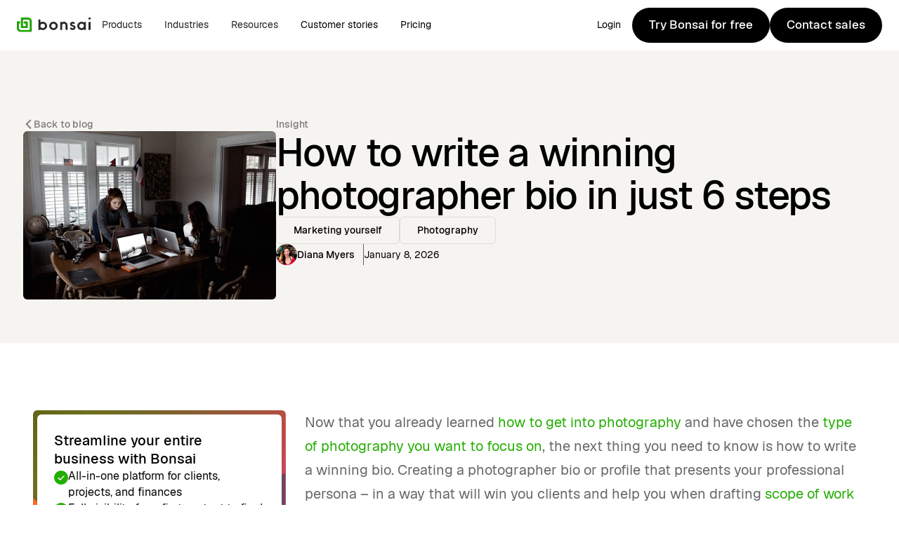

--- FILE ---
content_type: text/html
request_url: https://www.hellobonsai.com/blog/photographer-bio
body_size: 30617
content:
<!DOCTYPE html><!-- Last Published: Thu Jan 15 2026 17:45:42 GMT+0000 (Coordinated Universal Time) --><html data-wf-domain="www.hellobonsai.com" data-wf-page="67db1ca556342937e18be8d4" data-wf-site="67db1ca556342937e18be8b9" lang="en" data-wf-collection="67db1ca556342937e18be972" data-wf-item-slug="photographer-bio"><head><meta charset="utf-8"/><title>How to write a winning photographer bio in just 6 steps</title><link rel="alternate" hrefLang="x-default" href="https://www.hellobonsai.com/blog/photographer-bio"/><link rel="alternate" hrefLang="en" href="https://www.hellobonsai.com/blog/photographer-bio"/><link rel="alternate" hrefLang="es" href="https://www.hellobonsai.com/es/blog/bio-de-fotografo"/><link rel="alternate" hrefLang="fr" href="https://www.hellobonsai.com/fr/blog/bio-de-photographe"/><link rel="alternate" hrefLang="de" href="https://www.hellobonsai.com/de/blog/fotografen-bio"/><link rel="alternate" hrefLang="pt" href="https://www.hellobonsai.com/pt/blog/bio-de-fotografo"/><meta content="These days, a photographer bio is key. We’re here to guide you through the steps of creating a truly winning bio to attract more clients." name="description"/><meta content="How to write a winning photographer bio in just 6 steps" property="og:title"/><meta content="These days, a photographer bio is key. We’re here to guide you through the steps of creating a truly winning bio to attract more clients." property="og:description"/><meta content="How to write a winning photographer bio in just 6 steps" property="twitter:title"/><meta content="These days, a photographer bio is key. We’re here to guide you through the steps of creating a truly winning bio to attract more clients." property="twitter:description"/><meta property="og:type" content="website"/><meta content="summary_large_image" name="twitter:card"/><meta content="width=device-width, initial-scale=1" name="viewport"/><meta content="DkTYHh81lTQx0P4FlcxMUmEooDBy-ZpJlM-S5aXMwLk" name="google-site-verification"/><link href="https://cdn.prod.website-files.com/67db1ca556342937e18be8b9/css/hellobonsai.shared.877468b1f.min.css" rel="stylesheet" type="text/css" integrity="sha384-h3RosfrFx/nW79dqtAaWUU2InhevK7eyRA3HI4gdrs9lc89rWYk6xpMQZsdiStzU" crossorigin="anonymous"/><script type="text/javascript">!function(o,c){var n=c.documentElement,t=" w-mod-";n.className+=t+"js",("ontouchstart"in o||o.DocumentTouch&&c instanceof DocumentTouch)&&(n.className+=t+"touch")}(window,document);</script><link href="https://cdn.prod.website-files.com/67db1ca556342937e18be8b9/686550cb4d0cfb266ef6548d_Icon-512.png" rel="shortcut icon" type="image/x-icon"/><link href="https://cdn.prod.website-files.com/67db1ca556342937e18be8b9/686550dfde2bc90752fbc987_Icon-512%20(1).png" rel="apple-touch-icon"/><link href="https://www.hellobonsai.com/blog/photographer-bio" rel="canonical"/><style>
body {
    -moz-osx-font-smoothing: grayscale;
    -webkit-font-smoothing: antialiased;
}
</style>
<meta property:"og:image" content="https://cdn.prod.website-files.com/635ac9564cc3682ce1536786/63a2ec642f54a5b3cc1115fd_website-preview.jpg">

<meta name="msvalidate.01" content="14491B41A8D3F2D678B5EAFE92E28C5D" />
<meta name="facebook-domain-verification" content="9ajtmr9cckhk2ainahh8c5nflmtvgh" />

<meta name="google-site-verification" content="DQ_a6nOWyTjwlUERKdJctHBfYPZ4ATyKQ2uVjp5DFYk" />

<!-- CSS styling -->
<style>
.dropdown-toggle.w--open>.arrow-dropdown{
transform: rotate(180deg);
}

.hover-underline-animation {
  display: inline-block;
  position: relative;
}

.hover-underline-animation:after {
  content: '';
  position: absolute;
  width: 100%;
  transform: scaleX(1);
  height: 2px;
  bottom: 0;
  left: 0;
  background-color: #22ad01;
  transform-origin: bottom left;
  transition: transform 0.5s ease-out;
}

.hover-underline-animation:hover:after {
  transform: scaleX(0);
  transform-origin: bottom right;
}

.w--current img.tabs-icon-hidden{display: block;}

.filter-box-shadow{
  filter: drop-shadow(-30px 24px 11px #0000001A);
}

}
@media  (min-width: 1600px) {
  .section-main.position-relative.fluid-content-wrapper{
    font-size: 16px;
  }
}

</style>

<style>
body strong {
    font-weight: 600;
}
</style>

<!-- CSS styling: tables -->
<style>
	table {
    border-collapse: collapse;
    border-spacing: 0;
    width: 100%;
    border: 1px solid #ddd;
    margin: 20px 0px 20px 0px;
  }

  /* Style table headers and table data */
  th, td {
    text-align: center;
    padding: 16px;
  }

  th:first-child, td:first-child {
    text-align: left;
  }

  /* Zebra-striped table rows */
  tr:nth-child(even) {
    background-color: #f2f7f2
  }

  .fa-check {
    color: green;
  }

  .fa-remove {
    color: red;
  }
</style>

<script>
if (window.location.href.includes('/lp/') || document.referrer.toLowerCase().includes('linkedin')) {
  !function () {
    var reb2b = window.reb2b = window.reb2b || [];
    if (reb2b.invoked) return;
    reb2b.invoked = true;
    reb2b.methods = ["identify", "collect"];
    reb2b.factory = function (method) {
      return function () {
        var args = Array.prototype.slice.call(arguments);
        args.unshift(method);
        reb2b.push(args);
        return reb2b;
      };
    };
    for (var i = 0; i < reb2b.methods.length; i++) {
      var key = reb2b.methods[i];
      reb2b[key] = reb2b.factory(key);
    }
    reb2b.load = function (key) {
      var script = document.createElement("script");
      script.type = "text/javascript";
      script.async = true;
      script.src = "https://s3-us-west-2.amazonaws.com/b2bjsstore/b/" + key + "/Q6J2RHYVEY6D.js.gz";
      var first = document.getElementsByTagName("script")[0];
      first.parentNode.insertBefore(script, first);
    };
    reb2b.SNIPPET_VERSION = "1.0.1";
    reb2b.load("Q6J2RHYVEY6D");
  }();
}
</script>

<!-- Tracking session -->
<!-- This stores in a cookie our landing data (landing page, referrer, referring domain, etc) in order to route people to the right product -->
<script>
  var bonsaiAttributionTrackingWebflow = {

  createCookie: function() {

    var date = new Date();
    date.setTime(date.getTime()+(360*24*60*60*1000));
    var expires = "; expires="+date.toGMTString();

    var currentURL = encodeURIComponent(window.location.href.replace(/\\/g, ''));
    var data =  {};
    data.landing_page_url = currentURL;
    data.landing_page_url_last_touch = currentURL;

    if (document.referrer) {
      data = {};
      data.landing_page_url = currentURL;
      data.initial_referrer = encodeURIComponent(document.referrer);
      data.initial_referring_domain = (new URL(document.referrer)).hostname;
      data.landing_page_url_last_touch = currentURL;
      data.initial_referrer_last_touch = encodeURIComponent(document.referrer);
      data.initial_referring_domain_last_touch = (new URL(document.referrer)).hostname
    }

    var jsonString = JSON.stringify(data);

    document.cookie = "bonsai_attribution_data="+jsonString+"; domain=.hellobonsai.com; expires="+expires+"; path=/";
  },

 //update cookie with last touch values
  updateCookie: function(firstTouchLandingPageUrl,firstTouchInitialReferrer,firstTouchInitialReferringDomain) {

    var date = new Date();
    date.setTime(date.getTime()+(360*24*60*60*1000));
    var expires = "; expires="+date.toGMTString();

    var currentURL = encodeURIComponent(window.location.href.replace(/\\/g, ''));
    var data =  {};
    data.landing_page_url = encodeURIComponent(firstTouchLandingPageUrl.toString());
    data.landing_page_url_last_touch = currentURL;

    if (firstTouchInitialReferrer && !document.referrer) {
        data = {};
        data.landing_page_url = encodeURIComponent(firstTouchLandingPageUrl.toString());
        data.initial_referrer = encodeURIComponent(firstTouchInitialReferrer.toString());
        data.initial_referring_domain = encodeURIComponent(firstTouchInitialReferringDomain.toString());
        data.landing_page_url_last_touch = currentURL;
    }
    if (document.referrer && !firstTouchInitialReferrer) {
      data = {};
      data.landing_page_url = encodeURIComponent(firstTouchLandingPageUrl.toString());
      data.landing_page_url_last_touch = currentURL;
      data.initial_referrer_last_touch = encodeURIComponent(document.referrer);
      data.initial_referring_domain_last_touch = (new URL(document.referrer)).hostname
    }
    if (document.referrer && firstTouchInitialReferrer) {
      data = {};
      data.landing_page_url = encodeURIComponent(firstTouchLandingPageUrl.toString());
      data.initial_referrer = encodeURIComponent(firstTouchInitialReferrer.toString());
      data.initial_referring_domain = encodeURIComponent(firstTouchInitialReferringDomain.toString());
      data.landing_page_url_last_touch = currentURL;
      data.initial_referrer_last_touch = encodeURIComponent(document.referrer);
      data.initial_referring_domain_last_touch = (new URL(document.referrer)).hostname
    }

    var jsonString = JSON.stringify(data);

    document.cookie = "bonsai_attribution_data="+jsonString+"; domain=.hellobonsai.com; expires="+expires+"; path=/";
  },

  readCookie: function() {
    var name = "bonsai_attribution_data=";
    var decodedCookie = decodeURIComponent(document.cookie);
    var ca = decodedCookie.split(';');
    for(var i = 0; i <ca.length; i++) {
      var c = ca[i];
      while (c.charAt(0) == ' ') {
        c = c.substring(1);
      }
      if (c.indexOf(name) == 0) {
        return c.substring(name.length, c.length);
      }
    }
    return "{}";
  },

  checkCookie: function() {
    var existingCookie = this.readCookie();
    try {
  	var jsonCookie = JSON.parse(existingCookie);
	} catch (e) {
  	var jsonCookie = {};
	}
    // Checking if a landing_page_url value is already defined
    if (existingCookie === "{}") {
      // If value doesn't exist we create a cookie with the existing Value
      this.createCookie();
    }
 	  else if (!document.referrer.includes("hellobonsai.com")){
      //if cookie exists and new session then update last touch
      var firstTouchLandingPageUrl = jsonCookie.landing_page_url;
      var firstTouchInitialReferrer = jsonCookie.initial_referrer;
      var firstTouchInitialReferringDomain = jsonCookie.initial_referring_domain;
      this.updateCookie(firstTouchLandingPageUrl,firstTouchInitialReferrer,firstTouchInitialReferringDomain);
    }
  },
};

bonsaiAttributionTrackingWebflow.checkCookie();
</script>

<!-- End: Tracking session -->


<!-- start FirstPromoter -->
<script type="text/javascript">
 (function(){var t=document.createElement("script");t.type="text/javascript",t.async=!0,t.src='https://cdn.firstpromoter.com/fprom.js',t.onload=t.onreadystatechange=function(){var t=this.readyState;if(!t||"complete"==t||"loaded"==t)try{$FPROM.init("zjdg88yr",".hellobonsai.com")}catch(t){}};var e=document.getElementsByTagName("script")[0];e.parentNode.insertBefore(t,e)})();
</script>



<!-- Start: Cookie consent :: Cookies -->
<script>
  !function(){var analytics=window.analytics=window.analytics||[];if(!analytics.initialize)if(analytics.invoked)window.console&&console.error&&console.error("Segment snippet included twice.");else{analytics.invoked=!0;analytics.methods=["trackSubmit","trackClick","trackLink","trackForm","pageview","identify","reset","group","track","ready","alias","debug","page","once","off","on","addSourceMiddleware","addIntegrationMiddleware","setAnonymousId","addDestinationMiddleware"];analytics.factory=function(e){return function(){var t=Array.prototype.slice.call(arguments);t.unshift(e);analytics.push(t);return analytics}};for(var e=0;e<analytics.methods.length;e++){var key=analytics.methods[e];analytics[key]=analytics.factory(key)}analytics.load=function(key,e){var t=document.createElement("script");t.type="text/javascript";t.async=!0;t.src="https://cdn.segment.com/analytics.js/v1/" + key + "/analytics.min.js";var n=document.getElementsByTagName("script")[0];n.parentNode.insertBefore(t,n);analytics._loadOptions=e};analytics._writeKey="Flmj1YJGRGHl0xmf60CS4y9TaF0L0xfm";;analytics.SNIPPET_VERSION="4.15.3";
  }}();
</script>


<!-- dataLayer guard -->
<script>
window.dataLayer = window.dataLayer || [];
function dlPush(obj){ try { window.dataLayer.push(obj); } catch(e){} }
</script>

<script type="text/javascript">
  
function setHbConsentCookie(adsGranted, anaGranted) {
  var cookieValue = 'ads=' + (adsGranted ? 'granted' : 'denied') +
                    '&ana=' + (anaGranted ? 'granted' : 'denied');

  // Base attributes
  var base = 'hb_cm=' + encodeURIComponent(cookieValue) + '; Path=/; Max-Age=31536000';
  var extra = (location.protocol === 'https:' ? '; SameSite=None; Secure' : '');

  // 1) Host-only cookie (current hostname)
  document.cookie = base + extra;

  // 2) Parent-domain cookie (covers *.hellobonsai.com)
  var isBonsai =
    location.hostname === 'hellobonsai.com' ||
    location.hostname.endsWith('.hellobonsai.com');

  if (isBonsai) {
    document.cookie = base + extra + '; Domain=.hellobonsai.com';
  }
}
  
var _iub = _iub || [];
  _iub.csConfiguration = {
    "askConsentAtCookiePolicyUpdate":true,
    "countryDetection":true,
    "enableFadp":true,
    "enableLgpd":true,
	/*"enableUspr":true,*/
	"enableCcpa": true,
	"ccpaApplies": undefined,  // iubenda will set this only if the user is in California
    "cookiePolicyInOtherWindow": true,
    "privacyPolicyUrl":"https://www.hellobonsai.com/legal/privacy",
    "floatingPreferencesButtonDisplay":"bottom-right",
    "lang":"en",
    "lgpdAppliesGlobally":false,
    "gdprAppliesGlobally":false,
    "perPurposeConsent":true,
    "siteId":2746206,
    "usprPurposes":"sh",
    "cookiePolicyId":35324406,
    "reloadOnConsent":true,
    "banner":{
      "acceptButtonCaptionColor": "#FFFFFF",
      "acceptButtonColor": "#22AD01",
      "acceptButtonDisplay": true,
      "backgroundColor": "#FFFFFF",
      "closeButtonDisplay": false,
      "customizeButtonCaptionColor": "#4D4D4D",
      "customizeButtonColor": "#DADADA",
      "customizeButtonDisplay": true,
      "explicitWithdrawal": true,
      "fontSizeBody": "12px",
      "ownerName": "Bonsai Technologies Inc",
      "position": "bottom",
      "rejectButtonCaptionColor": "#4D4D4D",
      "rejectButtonColor": "#DADADA",
      "rejectButtonDisplay": true,
      "showTotalNumberOfProviders": true,
      "textColor": "#000000"
    },
    "callback": {
        "onPreferenceNotNeeded": function() {
          // On each page load, if not subject to cookie consent (ie outside GDPR)
          if (_iub.cs.api.ccpaApplies()) {
	        analytics.load("Flmj1YJGRGHl0xmf60CS4y9TaF0L0xfm", { integrations: { All: false, 'Mixpanel': true, 'Segment.io': true } });
            setHbConsentCookie(true, true);

          } else {
			analytics.load("Flmj1YJGRGHl0xmf60CS4y9TaF0L0xfm", { integrations: { All:true } });
            setHbConsentCookie(true, true);
            dlPush({ event:'consent_update' });


          }

        },
        "onBannerShown": function() {
  				// When the banner is shown
           analytics.load("Flmj1YJGRGHl0xmf60CS4y9TaF0L0xfm",
    { integrations: { All:false, 'Mixpanel': true, 'Segment.io': true } });
          analytics.track("Viewed cookie consent banner");

        },
        "onCookiePolicyShown": function() {
  				// When the cookie policy is displayed
          analytics.track('Viewed cookie consent policy');
        },
        "onPreferenceFirstExpressed": function(event) {
  		    // On changes in preferences (first change or update)
          analytics.track('Changed cookie consent preferences', event);
          var analyticsOK = !!(event.purposes && event.purposes[4]); // Analytics
          var adsOK       = !!(event.purposes && event.purposes[5]); // Advertising

  				if (analyticsOK && adsOK) {
  		        analytics.track('Accepted cookie consent', event);
  		       	analytics.load("Flmj1YJGRGHl0xmf60CS4y9TaF0L0xfm", { integrations: { All: true } });
                setHbConsentCookie(true, true);
       			dlPush({ event:'consent_update' });
  				window.location.reload();
  	        } else {
  		        analytics.track('Rejected cookie consent', event);
  	        	analytics.load("Flmj1YJGRGHl0xmf60CS4y9TaF0L0xfm", { integrations: { All: false, 'Mixpanel': true, 'Segment.io': true } });
               setHbConsentCookie(false, !!analyticsOK);

  	        }
        },
        "onPreferenceExpressedOrNotNeeded": function (event) {
      var analyticsOK = !!(event.purposes && event.purposes[4]);
      var adsOK       = !!(event.purposes && event.purposes[5]);

	  setHbConsentCookie(adsOK, analyticsOK);
      		// On each page load if preferences ever defined
      		if (analyticsOK && adsOK) {
             		analytics.load("Flmj1YJGRGHl0xmf60CS4y9TaF0L0xfm", { integrations: { All: true } });
        dlPush({ event:'consent_update' });
              } else {
              	analytics.load("Flmj1YJGRGHl0xmf60CS4y9TaF0L0xfm", { integrations: { All: false, 'Mixpanel': true, 'Segment.io': true } });
              }
            },
        "onStartupFailed": function(event) {
  				analytics.load("Flmj1YJGRGHl0xmf60CS4y9TaF0L0xfm", { integrations: { All: false, 'Mixpanel': true, 'Segment.io': true } });
  			},
        "onError": function(event) {
  				analytics.load("Flmj1YJGRGHl0xmf60CS4y9TaF0L0xfm", { integrations: { All: false, 'Mixpanel': true, 'Segment.io': true } });
  			},
        "onFatalError": function(event) {
  				analytics.load("Flmj1YJGRGHl0xmf60CS4y9TaF0L0xfm", { integrations: { All: false, 'Mixpanel': true, 'Segment.io': true } });
  			},
        "onCcpaOptOut": function() {
          analytics.track('Requested Do Not Sell My Personal Information');
          setHbConsentCookie(false, true);
          dlPush({
              event: 'ccpa_optout',
              ccpa_optout: true,
              jurisdiction: 'US-CCPA'
  		   });
		  
        },
      }
    };
</script>
<script type="text/javascript" async src="//cs.iubenda.com/sync/2746206.js"></script>
<script type="text/javascript" async src="//cdn.iubenda.com/cs/gpp/stub.js"></script>
<script type="text/javascript" async src="//cdn.iubenda.com/cs/iubenda_cs.js" charset="UTF-8"></script>

<!-- End: Cookie consent -->
<script>
(function () {
  function cssWidth(el){ return Math.max(60, Math.min(Math.ceil(el.getBoundingClientRect().width), 2000)); }
  function update(img){
    if (img.hasAttribute('srcset')) return;
    const src = img.getAttribute('src');
    if (!src || !/cdn\.prod\.website-files\.com/.test(src)) return;
    const w = cssWidth(img); // note: no DPR multiplier
    const [base,q] = src.split('?');
    const p = new URLSearchParams(q || '');
    p.set('w', w);
    img.src = base + '?' + p.toString();
    img.loading ||= 'lazy';
    img.decoding ||= 'async';
  }
  function run(){ document.querySelectorAll('.w-richtext img').forEach(update); }
  (document.readyState === 'loading') ? document.addEventListener('DOMContentLoaded', run) : run();
  let t; window.addEventListener('resize', () => { clearTimeout(t); t = setTimeout(run, 200); });
})();
</script>

<script type="application/ld+json">
{
  "@context": "https://schema.org",
  "@graph":[
  {
    "@type": "Article",
    "@id": "https://www.hellobonsai.com/blog/photographer-bio/#article",
    "headline": "How to write a winning photographer bio in just 6 steps",
    "image": "https://cdn.prod.website-files.com/67db1ca556342937e18be8f2/695fd0345b388b02c8ef2d4c_67dd7bae1394bbd4b13c9b6b_639641eceaa1f2fa24268fae_6099270a756dab14f9165dcb_photographer-bio-featured.jpeg", 
    "datePublished": "Mar 21, 2025",
    "dateModified": "Jan 08, 2026",
    "author": {
      "@type": "Person",
      "name": "Diana Myers",
      "@id": "https://www.hellobonsai.com/authors/diana-myers"
    }  
  },
  { 
  	"@type": "Organization",
    "@id": "https://www.hellobonsai.com/blog/#organization",
    "name": "Bonsai",
    "url": "https://www.hellobonsai.com/blog",
    "logo": {
        "@type": "ImageObject",
        "inLanguage": "en-US",
        "@id": "https://www.hellobonsai.com/blog#/schema/logo/image/",
        "url": "https://assets-global.website-files.com/635ac9564cc3682ce1536786/635b95cfdbc1e264b35486ad_Symbols.svg"
      },
      "sameAs": ["https://twitter.com/bonsaiinc","https://www.linkedin.com/company/bonsai"]
  },
  { 
  	"@type": "Person",
    "@id": "https://www.hellobonsai.com/blog/#/schema/person/diana-myers",
    "name": "Diana Myers",
    "url": "https://www.hellobonsai.com/authors/diana-myers",
    "image": {
        "@type": "ImageObject",
        "inLanguage": "en-US",
        "@id": "https://www.hellobonsai.com/blog/#/schema/person/image/",
        "url": "https://cdn.prod.website-files.com/67db1ca556342937e18be8f2/67dd739d3538f6622ef89b52_64f9d39bbd746385d69ca414_20230907T0143-0d0be127-406c-4733-bc71-884061f2fec9.webp",
        "caption": "Diana Myers"
      },
      "description": "",
      "sameAs": ["",""]
  },
  {
    "@type": "FAQPage",
    "mainEntity": [
      {
        "@type": "Question",
        "name": "How can I write a winning photographer bio?",
        "acceptedAnswer": {
          "@type": "Answer",
          "text": "To write a winning photographer bio, you need to showcase your professional persona effectively to attract clients. Highlight your skills, style, and experience in a concise and engaging manner. Incorporate Bonsai to streamline the process and stand out among competitors."
        }
      },
      {
        "@type": "Question",
        "name": "What are some tips for creating an effective photographer bio?",
        "acceptedAnswer": {
          "@type": "Answer",
          "text": "When creating a photographer bio, focus on providing relevant information about your photography style, experience, and unique selling points. Use a professional tone and include a call-to-action to encourage potential clients to engage with your services. Utilizing Bonsai software can help you craft professional bios efficiently."
        }
      },
      {
        "@type": "Question",
        "name": "How important is a photographer bio for attracting clients?",
        "acceptedAnswer": {
          "@type": "Answer",
          "text": "A photographer bio is crucial for attracting clients as it helps establish your credibility, showcase your expertise, and differentiate you from competitors. It provides potential clients with insight into your personality and professional background, influencing their decision to hire you. Leveraging Bonsai software can enhance the impact of your photographer bio."
        }
      },
      {
        "@type": "Question",
        "name": "Where should photographer bios be displayed?",
        "acceptedAnswer": {
          "@type": "Answer",
          "text": "Photographer bios should be displayed on platforms where your target audience is likely to engage with your work, such as your photography website, social media profiles like Instagram, online portfolios, and photography marketplace listings. Utilize Bonsai tools to efficiently manage and update your bios across various platforms."
      }
    }
  ]
}
  ]
 }
</script><script type="text/javascript">window.__WEBFLOW_CURRENCY_SETTINGS = {"currencyCode":"USD","symbol":"$","decimal":".","fractionDigits":2,"group":",","template":"{{wf {\"path\":\"symbol\",\"type\":\"PlainText\"} }} {{wf {\"path\":\"amount\",\"type\":\"CommercePrice\"} }} {{wf {\"path\":\"currencyCode\",\"type\":\"PlainText\"} }}","hideDecimalForWholeNumbers":false};</script></head><body><div data-wf--navbar--variant="base" data-animation="over-left" data-collapse="medium" data-duration="400" data-easing="ease" data-easing2="ease" role="banner" class="navbar w-nav"><div class="navbar-contents"><div class="navbar-bg"></div><div class="container nav-container"><div class="nav-row"><div class="nav-row-block"><a id="w-node-cb133edb-86f9-9f94-5ed7-4c78d5cca954-d5cca94f" href="/?r=0" class="nav-logo w-inline-block"><img src="https://cdn.prod.website-files.com/67db1ca556342937e18be8b9/67dbd9a990eb89a585bf3064_logo-full.svg" alt="Logo Link that leads to home page" width="105" class="nav-logo-image"/></a><div class="nav-menu-wrapper"><nav role="navigation" class="nav-menu w-nav-menu"><div class="nav-links"><div data-hover="true" data-delay="200" class="nav-dropdown w-dropdown"><div class="dropdown-toggle w-dropdown-toggle"><div class="text-block nav">Products</div><div class="dropdown-indicator"></div></div><nav class="dropdown-wrapper w-dropdown-list"><div class="container"><div class="dropdown-body"><div class="dropdown-wide"><div class="dropdown-link-menu"><div class="dropdown-heading"><strong>Client Management</strong></div><a href="/crm" class="dropdown-link w-inline-block"><img src="https://cdn.prod.website-files.com/67db1ca556342937e18be8b9/67dbd40cb53232bb08cc91e2_clients.svg" loading="lazy" width="20" alt="" class="dropdown-link-image"/><div>CRM</div></a><a href="/pipeline" class="dropdown-link w-inline-block"><img src="https://cdn.prod.website-files.com/67db1ca556342937e18be8b9/67dbd40c8973f94fd5b918cb_pipeline.svg" loading="lazy" width="20" alt="" class="dropdown-link-image"/><div>Pipeline</div></a><a href="/scheduling" class="dropdown-link w-inline-block"><img src="https://cdn.prod.website-files.com/67db1ca556342937e18be8b9/67dbd40c0f4f5c9f1d935925_scheduling.svg" loading="lazy" width="20" alt="" class="dropdown-link-image"/><div>Scheduling</div></a><a href="/estimates" class="dropdown-link w-inline-block"><img src="https://cdn.prod.website-files.com/67db1ca556342937e18be8b9/67dbd40ce9b27a2041745142_estimates.svg" loading="lazy" width="20" alt="" class="dropdown-link-image"/><div>Estimates</div></a><a href="/proposals" class="dropdown-link w-inline-block"><img src="https://cdn.prod.website-files.com/67db1ca556342937e18be8b9/67dbd40c596cc354e8d8560e_proposals.svg" loading="lazy" width="20" alt="" class="dropdown-link-image"/><div>Proposals</div></a><a href="/contracts" class="dropdown-link w-inline-block"><img src="https://cdn.prod.website-files.com/67db1ca556342937e18be8b9/67dbd40ced6cebb08a574e2d_forms.svg" loading="lazy" width="20" alt="" class="dropdown-link-image"/><div>Agreements</div></a><a href="/forms" class="dropdown-link w-inline-block"><img src="https://cdn.prod.website-files.com/67db1ca556342937e18be8b9/67dbd40ca763429798d1d6f1_agreements.svg" loading="lazy" width="20" alt="" class="dropdown-link-image"/><div>Forms</div></a><a href="/client-portal" class="dropdown-link w-inline-block"><img src="https://cdn.prod.website-files.com/67db1ca556342937e18be8b9/67dbd40c78d1e4d3694d7221_portal.svg" loading="lazy" width="20" alt="" class="dropdown-link-image"/><div>Client Portal</div></a></div><div class="dropdown-link-menu"><div class="dropdown-heading"><strong>Project Management</strong></div><a href="/projects" class="dropdown-link w-inline-block"><img src="https://cdn.prod.website-files.com/67db1ca556342937e18be8b9/67dbd742cd54c1c5b11f145f_projects.svg" loading="lazy" width="20" alt="" class="dropdown-link-image"/><div>Projects</div></a><a href="/task-management" class="dropdown-link w-inline-block"><img src="https://cdn.prod.website-files.com/67db1ca556342937e18be8b9/67dbd742d505e94c4344b38a_tasks.svg" loading="lazy" width="20" alt="" class="dropdown-link-image"/><div>Task Management</div></a><a href="/time-tracking" class="dropdown-link w-inline-block"><img src="https://cdn.prod.website-files.com/67db1ca556342937e18be8b9/67dbd742d1455717fa38074a_time%20tracking.svg" loading="lazy" width="20" alt="" class="dropdown-link-image"/><div>Time Tracking</div></a><a href="/timesheets" class="dropdown-link w-inline-block"><img src="https://cdn.prod.website-files.com/67db1ca556342937e18be8b9/67dbd742ddbd6ff42eebab50_timesheets.svg" loading="lazy" width="20" alt="" class="dropdown-link-image"/><div>Timesheets</div></a><a href="/resource-management" class="dropdown-link w-inline-block"><img src="https://cdn.prod.website-files.com/67db1ca556342937e18be8b9/67dbd7422484dbfd03dbd0fa_resourcing.svg" loading="lazy" width="20" alt="" class="dropdown-link-image"/><div>Resource Planning</div></a><a href="/reporting" class="dropdown-link w-inline-block"><img src="https://cdn.prod.website-files.com/67db1ca556342937e18be8b9/67ea9f3ef11bf5a5bb325f56_icon-reports.svg" loading="lazy" width="20" alt="" class="dropdown-link-image"/><div>Reporting</div></a></div><div class="dropdown-link-menu"><div class="dropdown-heading"><strong>Finance Management</strong></div><a href="/invoicing" class="dropdown-link w-inline-block"><img src="https://cdn.prod.website-files.com/67db1ca556342937e18be8b9/67dbd7424d8a2c44395f24ff_invoices.svg" loading="lazy" width="20" alt="" class="dropdown-link-image"/><div>Invoicing</div></a><a href="/payments" class="dropdown-link w-inline-block"><img src="https://cdn.prod.website-files.com/67db1ca556342937e18be8b9/67dbd742ab76bf2293b52152_payments.svg" loading="lazy" width="20" alt="" class="dropdown-link-image"/><div>Payments</div></a><a href="/expenses" class="dropdown-link w-inline-block"><img src="https://cdn.prod.website-files.com/67db1ca556342937e18be8b9/67dbd74290eb89a585bcb3f3_expenses.svg" loading="lazy" width="20" alt="" class="dropdown-link-image"/><div>Expenses</div></a><a href="/bookkeeping" class="dropdown-link w-inline-block"><img src="https://cdn.prod.website-files.com/67db1ca556342937e18be8b9/67dbd7421421c1c48d5f9b07_bookkeeping.svg" loading="lazy" width="20" alt="" class="dropdown-link-image"/><div>Bookkeeping</div></a><a href="/rate-card" class="dropdown-link w-inline-block"><img src="https://cdn.prod.website-files.com/67db1ca556342937e18be8b9/67dbd742a822251f224ac6db_rate%20card.svg" loading="lazy" width="20" alt="" class="dropdown-link-image"/><div>Rate cards</div></a><a href="/budgeting-profitability" class="dropdown-link w-inline-block"><img src="https://cdn.prod.website-files.com/67db1ca556342937e18be8b9/67dbd40ce9b27a2041745142_estimates.svg" loading="lazy" width="20" alt="" class="dropdown-link-image"/><div>Budget Tracking</div></a><a href="https://www.hellobonsai.com/integrations/quickbooks-online" class="dropdown-link w-inline-block"><img src="https://cdn.prod.website-files.com/67db1ca556342937e18be8b9/68e65c8838eed290a49ca52e_icon-repeat-recurring.svg" loading="lazy" width="20" alt="" class="dropdown-link-image"/><div>Accounting integrations</div></a></div><a href="/estimates" class="dropdown-cta w-inline-block"><div class="hover-image-wrapper"><img src="https://cdn.prod.website-files.com/67db1ca556342937e18be8b9/687bbce8a425ef266818ba2e_proposals.png" loading="lazy" sizes="100vw" srcset="https://cdn.prod.website-files.com/67db1ca556342937e18be8b9/687bbce8a425ef266818ba2e_proposals-p-500.png 500w, https://cdn.prod.website-files.com/67db1ca556342937e18be8b9/687bbce8a425ef266818ba2e_proposals-p-800.png 800w, https://cdn.prod.website-files.com/67db1ca556342937e18be8b9/687bbce8a425ef266818ba2e_proposals-p-1080.png 1080w, https://cdn.prod.website-files.com/67db1ca556342937e18be8b9/687bbce8a425ef266818ba2e_proposals-p-1600.png 1600w, https://cdn.prod.website-files.com/67db1ca556342937e18be8b9/687bbce8a425ef266818ba2e_proposals-p-2000.png 2000w, https://cdn.prod.website-files.com/67db1ca556342937e18be8b9/687bbce8a425ef266818ba2e_proposals.png 2626w" alt="" class="hover-image dropdown-cta-image"/></div><div class="dropdown-cta-text"><div class="bold-text">Introducing our new Estimate Builder</div><div class="body-text">Create precise project estimates based on your client&#x27;s needs to see predicted costs, profits and timeline. Turn them into a Project, with the right budget, tasks and allocations.</div></div></a></div></div></div></nav></div><div data-hover="true" data-delay="200" class="nav-dropdown w-dropdown"><div class="dropdown-toggle w-dropdown-toggle"><div class="text-block nav">Industries</div><div class="dropdown-indicator"></div></div><nav class="dropdown-wrapper w-dropdown-list"><div class="container"><div class="dropdown-body"><div class="dropdown-wide"><div class="dropdown-link-menu"><a href="https://www.hellobonsai.com/software/design" class="dropdown-link double-line w-inline-block"><img src="https://cdn.prod.website-files.com/67db1ca556342937e18be8b9/67dbd40cb53232bb08cc91e2_clients.svg" loading="lazy" width="20" alt="" class="dropdown-link-image"/><div class="w-layout-vflex"><div>Creative</div><div class="dropdown-link-subtitle">Streamline creative workflows, manage client feedback, and automate billing to stay focused on exceptional results</div></div></a><a href="https://www.hellobonsai.com/software/marketing" class="dropdown-link double-line w-inline-block"><img src="https://cdn.prod.website-files.com/67db1ca556342937e18be8b9/67dbd40cb53232bb08cc91e2_clients.svg" loading="lazy" width="20" alt="" class="dropdown-link-image"/><div class="w-layout-vflex"><div>Marketing</div><div class="dropdown-link-subtitle">Track campaigns, manage client accounts, and simplify invoicing, freeing you for creative strategies and results</div></div></a><a href="https://www.hellobonsai.com/software/software-development" class="dropdown-link double-line w-inline-block"><img src="https://cdn.prod.website-files.com/67db1ca556342937e18be8b9/67dbd40cb53232bb08cc91e2_clients.svg" loading="lazy" width="20" alt="" class="dropdown-link-image"/><div class="w-layout-vflex"><div>Software</div><div class="dropdown-link-subtitle">Manage software projects, track billable hours, and ensure accurate invoicing one commit at a time</div></div></a></div><div class="dropdown-link-menu"><a href="https://www.hellobonsai.com/software/consulting" class="dropdown-link double-line w-inline-block"><img src="https://cdn.prod.website-files.com/67db1ca556342937e18be8b9/67dbd40cb53232bb08cc91e2_clients.svg" loading="lazy" width="20" alt="" class="dropdown-link-image"/><div class="w-layout-vflex"><div>Consulting</div><div class="dropdown-link-subtitle">Consolidate client projects, milestones, and billing, improving efficiency, margins and repeat client projects</div></div></a><a href="https://www.hellobonsai.com/software/engineering" class="dropdown-link double-line w-inline-block"><img src="https://cdn.prod.website-files.com/67db1ca556342937e18be8b9/67dbd40cb53232bb08cc91e2_clients.svg" loading="lazy" width="20" alt="" class="dropdown-link-image"/><div class="w-layout-vflex"><div>Engineering</div><div class="dropdown-link-subtitle">Track project timelines, labor, and costs, and create invoices quickly, reducing overhead and speeding up delivery</div></div></a><a href="https://www.hellobonsai.com/software/it" class="dropdown-link double-line w-inline-block"><img src="https://cdn.prod.website-files.com/67db1ca556342937e18be8b9/67dbd40cb53232bb08cc91e2_clients.svg" loading="lazy" width="20" alt="" class="dropdown-link-image"/><div class="w-layout-vflex"><div>IT Services</div><div class="dropdown-link-subtitle">Simplify project management, track time, and handle recurring billing with ease</div></div></a></div><div class="dropdown-link-menu"><a href="https://www.hellobonsai.com/software/accounting" class="dropdown-link double-line w-inline-block"><img src="https://cdn.prod.website-files.com/67db1ca556342937e18be8b9/67dbd40cb53232bb08cc91e2_clients.svg" loading="lazy" width="20" alt="" class="dropdown-link-image"/><div class="w-layout-vflex"><div>Accounting</div><div class="dropdown-link-subtitle">Automate invoicing, timesheets, and proposals, boosting productivity and delivering accurate service faster</div></div></a><a href="https://www.hellobonsai.com/software/architecture" class="dropdown-link double-line w-inline-block"><img src="https://cdn.prod.website-files.com/67db1ca556342937e18be8b9/67dbd40cb53232bb08cc91e2_clients.svg" loading="lazy" width="20" alt="" class="dropdown-link-image"/><div class="w-layout-vflex"><div>Architecture</div><div class="dropdown-link-subtitle">Efficiently manage design projects, track revisions, and handle billing, ensuring on-time, on-budget delivery</div></div></a><a href="https://www.hellobonsai.com/software/interior-design" class="dropdown-link double-line w-inline-block"><img src="https://cdn.prod.website-files.com/67db1ca556342937e18be8b9/67dbd40cb53232bb08cc91e2_clients.svg" loading="lazy" width="20" alt="" class="dropdown-link-image"/><div class="w-layout-vflex"><div>Interior Design</div><div class="dropdown-link-subtitle">Stay organized with project tracking, client budgets, and quick invoicing, giving you more time for creativity</div></div></a></div><a href="https://www.hellobonsai.com/customer-stories/zabal-media" class="dropdown-cta w-inline-block"><div class="hover-image-wrapper"><img src="https://cdn.prod.website-files.com/67db1ca556342937e18be8b9/67dcab987ef23b70145379f7_67b5ff1b5dd5f7c148dc188c_zabal-thumbnail.webp" loading="lazy" sizes="100vw" srcset="https://cdn.prod.website-files.com/67db1ca556342937e18be8b9/67dcab987ef23b70145379f7_67b5ff1b5dd5f7c148dc188c_zabal-thumbnail-p-500.webp 500w, https://cdn.prod.website-files.com/67db1ca556342937e18be8b9/67dcab987ef23b70145379f7_67b5ff1b5dd5f7c148dc188c_zabal-thumbnail-p-800.webp 800w, https://cdn.prod.website-files.com/67db1ca556342937e18be8b9/67dcab987ef23b70145379f7_67b5ff1b5dd5f7c148dc188c_zabal-thumbnail.webp 1002w" alt="" class="hover-image dropdown-cta-image"/></div><div class="dropdown-cta-text"><div class="bold-text">Award-winning Agency Zabal Media saved $150,000 a year switching to Bonsai</div><div class="body-text">50-people enterprise agency of the year Zabal Media shares why they migrated their entire operations to Bonsai after running their operations using 10 different software.</div></div></a></div></div></div></nav></div><div data-hover="true" data-delay="200" class="nav-dropdown w-dropdown"><div class="dropdown-toggle w-dropdown-toggle"><div class="text-block nav">Resources</div><div class="dropdown-indicator"></div></div><nav class="dropdown-wrapper w-dropdown-list"><div class="container"><div class="dropdown-body"><div class="dropdown-wide"><div class="dropdown-link-menu"><div class="dropdown-heading"><strong>Templates</strong></div><a href="https://www.hellobonsai.com/templates/contracts" class="dropdown-link w-inline-block"><div>Contract templates</div></a><a href="https://www.hellobonsai.com/templates/proposals" class="dropdown-link w-inline-block"><div>Proposal templates</div></a><a href="https://www.hellobonsai.com/templates/forms" class="dropdown-link w-inline-block"><div>Form templates</div></a><a href="https://www.hellobonsai.com/templates/quotes" class="dropdown-link w-inline-block"><div>Quote templates</div></a><a href="https://www.hellobonsai.com/invoice-template" class="dropdown-link w-inline-block"><div>Invoice templates</div></a><a href="https://www.hellobonsai.com/templates/agreements" class="dropdown-link w-inline-block"><div>Agreement templates</div></a><a href="https://www.hellobonsai.com/templates" class="dropdown-link w-inline-block"><div>More</div></a></div><div class="dropdown-link-menu"><div class="dropdown-heading"><strong>Tools</strong></div><a href="/guides" class="dropdown-link w-inline-block"><div>Resource management guides</div></a><a href="/resources/utilization-calculator" class="dropdown-link w-inline-block"><div>Utilization rate calculator</div></a><a href="/resources/billable-hours-calculator" class="dropdown-link w-inline-block"><div>Billable hours calculator</div></a><a href="/resources/online-signature-maker" class="dropdown-link w-inline-block"><div>Signature maker</div></a><a href="/rates/freelance" class="dropdown-link w-inline-block"><div>Freelance rates explorer</div></a><a href="/resources" class="dropdown-link w-inline-block"><div>More</div></a></div><div class="dropdown-link-menu"><div class="dropdown-heading"><strong>Blog</strong></div><a href="https://www.hellobonsai.com/blog/team-underutilization" class="dropdown-link w-inline-block"><div>What is underutilization and how to avoid it?</div></a><a href="https://www.hellobonsai.com/blog/agency-rate-card" class="dropdown-link w-inline-block"><div>The 2025 Guide to Agency Rate Cards</div></a><a href="https://www.hellobonsai.com/blog/capacity-model" class="dropdown-link w-inline-block"><div>The guide to capacity models</div></a><a href="https://www.hellobonsai.com/blog/profitability-ratios" class="dropdown-link w-inline-block"><div>Profitability ratios 101</div></a><a href="https://www.hellobonsai.com/blog/client-reports" class="dropdown-link w-inline-block"><div>Effective client reporting</div></a><a href="/blog" class="dropdown-link w-inline-block"><div>Explore Bonsai blog</div></a></div><a href="/demo" class="dropdown-cta w-inline-block"><div class="hover-image-wrapper"><img src="https://cdn.prod.website-files.com/67db1ca556342937e18be8b9/67db1ca556342937e18be938_photo-landscape-05.webp" loading="lazy" sizes="100vw" srcset="https://cdn.prod.website-files.com/67db1ca556342937e18be8b9/67db1ca556342937e18be938_photo-landscape-05-p-500.webp 500w, https://cdn.prod.website-files.com/67db1ca556342937e18be8b9/67db1ca556342937e18be938_photo-landscape-05-p-800.webp 800w, https://cdn.prod.website-files.com/67db1ca556342937e18be8b9/67db1ca556342937e18be938_photo-landscape-05-p-1080.webp 1080w, https://cdn.prod.website-files.com/67db1ca556342937e18be8b9/67db1ca556342937e18be938_photo-landscape-05-p-1600.webp 1600w, https://cdn.prod.website-files.com/67db1ca556342937e18be8b9/67db1ca556342937e18be938_photo-landscape-05.webp 1920w" alt="" class="hover-image dropdown-cta-image"/></div><div class="dropdown-cta-text"><div class="bold-text">Book a demo with our Product Specialist team</div><div class="body-text">Unlock the full potential of our platform with a demo from our Product Specialist team, offering a personalized walkthrough, expert insights, and tailored recommendations.</div></div></a></div></div></div></nav></div><a href="/customer-stories" class="navbar-link">Customer stories</a><a href="/pricing" class="navbar-link">Pricing</a><a href="https://app.hellobonsai.com/users/sign_in" class="navbar-link hide-on-desktop">Login</a><div class="nav-links-buttom"><a data-wf--button--variant="outlined" href="/demo" class="button w-variant-7689d2fa-67aa-a58c-e9eb-f4aa0b32aed2 w-inline-block"><div class="button-text-wrapper"><div class="button-text">Book a demo</div><div class="button-text">Book a demo</div></div></a></div><div class="nav-links-buttom"><a data-wf--button--variant="base" href="https://app.hellobonsai.com/users/sign_up" target="_blank" class="button w-inline-block"><div class="button-text-wrapper"><div class="button-text">Get started</div><div class="button-text">Get started</div></div></a></div></div></nav></div></div><div class="nav-buttons"><a href="https://app.hellobonsai.com/users/sign_in" class="navbar-link hide-on-mobile">Login</a><div class="nav-button-2"><a data-wf--button--variant="small" href="https://app.hellobonsai.com/users/sign_up" class="button w-variant-8850ab04-72d5-1427-dcc2-a7fc1615cff9 w-inline-block"><div class="button-text-wrapper w-variant-8850ab04-72d5-1427-dcc2-a7fc1615cff9"><div class="button-text">Try Bonsai for free</div><div class="button-text">Try Bonsai for free</div></div></a></div><div class="nav-button-1"><a data-wf--button--variant="small-outlined" href="/demo" class="button w-variant-ea37e7d1-5fb0-df1a-d770-9443cb7b0dd3 w-inline-block"><div class="button-text-wrapper"><div class="button-text">Contact sales</div><div class="button-text">Contact sales</div></div></a></div><div class="menu-button w-nav-button"><div class="menu-button-icons"><img src="https://cdn.prod.website-files.com/67db1ca556342937e18be8b9/67db1ca556342937e18be8fa_interface-icon-menu.svg" alt="Open menu icon" class="menu-button-icon"/><img src="https://cdn.prod.website-files.com/67db1ca556342937e18be8b9/67db1ca556342937e18be8f9_interface-icon-cross.svg" alt="Cross icon" class="menu-button-icon"/></div></div></div></div></div></div></div><div class="section bg-neutral blog"><div class="w-layout-blockcontainer container-xl w-container"><div class="w-layout-hflex blog-hero"><div id="w-node-f9824c64-c88e-0ab1-e72f-e3cd46aff87c-e18be8d4" class="blog-post-hero-image"><a href="/blog" class="horizontal-content small-gap w-inline-block"><img src="https://cdn.prod.website-files.com/67db1ca556342937e18be8b9/69169ffa1f74674fae296621_Chevron%20arrow%20Left.svg" loading="lazy" width="15" alt="" class="image-muted"/><div class="small-text bold-text muted-text">Back to blog</div></a><img src="https://cdn.prod.website-files.com/67db1ca556342937e18be8f2/695fd0345b388b02c8ef2d4c_67dd7bae1394bbd4b13c9b6b_639641eceaa1f2fa24268fae_6099270a756dab14f9165dcb_photographer-bio-featured.jpeg" loading="lazy" width="585" alt="" class="blog-hero-image"/></div><div class="article-intro full-width"><div class="blog-post-title increased-gap"><div class="post-meta"><a href="/blog-categories/insight" class="small-text bold-text muted-text">Insight</a></div><div class="vertical-content-blog-hero"><h1 class="heading-h1">How to write a winning photographer bio in just 6 steps</h1><div class="w-dyn-list"><div role="list" class="horizontal-content small-gap mobile-horitzontal w-dyn-items"><div role="listitem" class="w-dyn-item"><a href="/blog-tags/marketing-yourself" class="tab-link w-inline-block"><div>Marketing yourself</div></a></div><div role="listitem" class="w-dyn-item"><a href="/blog-tags/photography" class="tab-link w-inline-block"><div>Photography</div></a></div></div></div><div class="post-meta"><a href="#" class="post-author w-inline-block"><img src="https://cdn.prod.website-files.com/67db1ca556342937e18be8f2/67dd739d3538f6622ef89b52_64f9d39bbd746385d69ca414_20230907T0143-0d0be127-406c-4733-bc71-884061f2fec9.webp" loading="lazy" alt="" class="post-author-image"/><div class="small-text bold-text">Diana Myers</div></a><div class="small-text">January 8, 2026</div></div></div></div></div></div></div></div><div class="section"><div class="w-layout-blockcontainer container-xl w-container"><div class="w-layout-hflex blog-hero"><div class="gradient-card-wrap blog-checklist"><div class="graphic-canvas-static blog-canva"><div class="graphic-wrapper"><img src="https://cdn.prod.website-files.com/67db1ca556342937e18be8b9/67db1ca556342937e18be8fb_gradient-map-1.webp" alt="" sizes="(max-width: 767px) 100vw, (max-width: 991px) 728px, 940px" srcset="https://cdn.prod.website-files.com/67db1ca556342937e18be8b9/67db1ca556342937e18be8fb_gradient-map-1-p-500.webp 500w, https://cdn.prod.website-files.com/67db1ca556342937e18be8b9/67db1ca556342937e18be8fb_gradient-map-1-p-800.webp 800w, https://cdn.prod.website-files.com/67db1ca556342937e18be8b9/67db1ca556342937e18be8fb_gradient-map-1-p-1080.webp 1080w, https://cdn.prod.website-files.com/67db1ca556342937e18be8b9/67db1ca556342937e18be8fb_gradient-map-1-p-1600.webp 1600w, https://cdn.prod.website-files.com/67db1ca556342937e18be8b9/67db1ca556342937e18be8fb_gradient-map-1.webp 1920w" class="graphic-image"/></div></div><div id="w-node-ba414c7c-4d01-f862-be33-77f48d877507-e18be8d4" class="card bg-white blog"><div class="vertical-content"><img src="https://cdn.prod.website-files.com/67db1ca556342937e18be8b9/67dbd9a990eb89a585bf3064_logo-full.svg" alt="" width="120" height="Auto" class="hide"/><div class="heading-h5">Streamline your entire business with Bonsai</div><div class="heading-h5 text-center w-condition-invisible">Streamline your entire business with Bonsai</div><div class="div-block-19"><div class="div-block-18"><img src="https://cdn.prod.website-files.com/67db1ca556342937e18be8b9/67e1b74aee10551f303eb21f_icon_check_circle.svg" loading="lazy" width="20" height="20" alt="" class="li-margin-top"/><div class="text-block-2">All-in-one platform for clients, projects, and finances</div></div><div class="div-block-18"><img src="https://cdn.prod.website-files.com/67db1ca556342937e18be8b9/67e1b74aee10551f303eb21f_icon_check_circle.svg" loading="lazy" width="20" height="20" alt="" class="li-margin-top"/><div class="text-block-2">Full visibility from first contact to final payment</div></div><div class="div-block-18"><img src="https://cdn.prod.website-files.com/67db1ca556342937e18be8b9/67e1b74aee10551f303eb21f_icon_check_circle.svg" loading="lazy" width="20" height="20" alt="" class="li-margin-top"/><div class="text-block-2">Trusted by freelancers and agencies</div></div><div class="div-block-18"><img src="https://cdn.prod.website-files.com/67db1ca556342937e18be8b9/67e1b74aee10551f303eb21f_icon_check_circle.svg" loading="lazy" width="20" height="20" alt="" class="li-margin-top"/><div class="text-block-2">Simple and intuitive. You&#x27;ll be up and running in 30 minutes</div></div></div><div class="div-block-20"><a data-wf--button--variant="small" href="https://app.hellobonsai.com/users/sign_up" class="button w-variant-8850ab04-72d5-1427-dcc2-a7fc1615cff9 w-inline-block"><div class="button-text-wrapper w-variant-8850ab04-72d5-1427-dcc2-a7fc1615cff9"><div class="button-text">Try Bonsai for free</div><div class="button-text">Try Bonsai for free</div></div></a><a data-wf--button--variant="small-outlined" href="/demo" class="button w-variant-ea37e7d1-5fb0-df1a-d770-9443cb7b0dd3 w-inline-block"><div class="button-text-wrapper"><div class="button-text">Contact sales</div><div class="button-text">Contact sales</div></div></a></div></div></div></div><div id="w-node-bb560739-6529-ff12-7661-4c54347b99a2-e18be8d4" class="vertical-content"><div id="blog" class="article article-blog w-richtext"><p>Now that you already learned <a href="https://www.hellobonsai.com/blog/how-to-get-into-photography">how to get into photography</a> and have chosen the <a href="https://shotkit.com/types-of-photography/" target="_blank">type of photography you want to focus on</a>, the next thing you need to know is how to write a winning bio. Creating a photographer bio or profile that presents your professional persona – in a way that will win you clients and help you when drafting <a href="/templates/scopes-of-work">scope of work templates</a> or <a href="/templates/quotes">quote templates</a> – involves more than you think. </p><p>In fact: Users spend an <a href="https://conversionxl.com/blog/10-useful-findings-about-how-people-view-websites/" target="_blank">average of 5.59 seconds</a> looking at a website’s written content. This means, if you want to show your audience who you are, besides your gorgeous photos, you’ll have to make a great impression – fast. </p><p>In this article, we’ll learn everything you need to know, and outline some photographer bio ideas, so you can create an <em>awesome</em> photographer bio that is sure to give you the visibility you need to stand out, which in turn will help you send winning <a href="https://www.hellobonsai.com/proposal-template/photography">photography proposal templates</a> that lead to signing the <a href="https://www.hellobonsai.com/contract-template/photography">photography contract templates</a> you&#x27;ve always dreamed of!</p><h2><strong>Which Platforms Need Bios?</strong></h2><p>First off, where should you be putting your bios?</p><p>Even though a photo tells a thousand words, a photographer biography directs your potential clients or general audience in a specific way – to help them understand who you are and why they should hire you, besides being a brilliant photographer.</p><figure class="w-richtext-align-center w-richtext-figure-type-image"><a href="https://app.hellobonsai.com/users/sign_up?utm_medium=blog&amp;utm_campaign=blog_content_promo&amp;utm_source=bonsai&amp;utm_content=banner" target="_blank"><div><img alt="Try Bonsai for Free" src="https://cdn.prod.website-files.com/67db1ca556342937e18be8f2/6925d8521b7e2caee000b960_67dd7af50e4de5e36a39d047_676030434e04059c719a3dca_63962d84ec13a83ab952ee28_6050b35c8a74d1a046b6b881_Banner%2525252520-%25252525201456%2525252520180-opt.png" loading="lazy"/></div></a></figure><h3><strong>Instagram? Of Course.</strong></h3><p>If you’re a photographer, you know how valuable Instagram is for exposure. </p><p>There’s <a href="https://www.forbes.com/sites/jaysondemers/2017/03/28/why-instagram-is-the-top-social-platform-for-engagement-and-how-to-use-it/#4250fda236bd" target="_blank">no better place online</a> to expand your network, find collaboration offers from agencies or become an influencer – this is the platform where all photographers are given the chance to really shine. </p><p>Your photographer “about me” section on your Instagram account is almost just as valuable as the photos you post. This is where you can begin building relationships with followers and passersby. </p><p>With over 500 million daily active users Instagram, you have the chance to show followers who you are and what your mission is through your 150-character-long photographer profile. </p><p>Once you grab your audience&#x27;s attention through your well-crafted IG photographer biography, you can start looking at ways to organize your expenses and clients organized through Bonsai’s <a href="/bookkeeping">Freelance Expenses</a></p><p>We’ll look at methods on how to craft the perfect IG write-up with photographer bio examples in the next section. </p><h3><strong>Your Professional Website</strong></h3><p>The Photographer “About Me” page is often neglected. </p><p>However, if you’re running a business, you should be showing your clients who you are, what values you uphold and how you work in order to set a sturdy foundation and to help you stand out from your competition. </p><p>By giving your website bio some TLC and the right information and layout, you’ll have created a well-rounded marketing proposal that will provide the full picture of <strong>you</strong> for your potential clients. </p><h2><strong>How to Write a Killer Photography Bio</strong></h2><p>Out of all the <a href="https://www.hellobonsai.com/blog/best-apps-for-freelancers">best apps for freelancers</a>, you’ll be hard-pressed to find one that shares an inside look at how to write a bio. </p><p>That’s why we’re here. </p><p>In this list, you’ll find 6 simple steps to transforming your photographer bio into a winning piece of content to help up your game in freelance photography.</p><h3><strong>1. Introduce Yourself</strong></h3><p>This should be an obvious start, however, the trick is <em>how </em>you introduce yourself.</p><p>The first line of your photographer “about me” section should be telling visitors who you are in a way that is friendly, unique and informative. </p><p>Think about the way you would introduce yourself to a person who has asked you what you do – then go from there. However, you can always play around with ideas – for instance instead of simply saying, “I’m a photographer” develop a sense of what photography means to you. So, “I capture beautiful moments between couples and families”.</p><p>With photographers, it’s important to mention what city you’re based in for client and photographer convenience. </p><h3><strong>2. Choose Professional Experiences Wisely</strong></h3><p>Your photographer biography should include your past experiences, however, you can share this a number of ways. Either through a list, an overview of your work in general, or you could include a separate <a href="https://fixthephoto.com/best-resume-writing-software.html" target="_blank">CV page</a>.</p><p>Get this:</p><p>One of the best ways to choose which experiences you want to incorporate is by going back through your organized set of past projects and choose which projects highlight your best features – which projects are you most proud of? Then, list or explain these accomplishments in a fun way. </p><h3><strong>3. Be YOU in Your Writing Tone</strong></h3><p>You don’t need to be formal in your photographer profile – unless your client base is particularly professional. This is your place to be <strong>you.</strong> So, be comfortable and write the bio the same way you would speak. </p><p>This will help visitors feel comfortable as well. </p><p>For an inside look at how to set up your photography freelance career in a way that helps you win and keep clients, <a href="https://app.hellobonsai.com/users/sign_up">sign up for Bonsai </a>for more tips, tricks, and tools. </p><h3><strong>4. Simplicity is Key</strong></h3><p>Your bio should also be easy to find. Make sure it’s placed at the top of the website or a strip on a one-page scrolling site. </p><p>Simplicity is key when it comes to:</p><ul role="list"><li>The page’s name – stick to “About me” or “Bio”</li><li>The headline – make sure it’s informative and clear such as “Meet Samantha: Your New Photographer”</li><li>The first sentence – Make sure it’s conversational and inviting. </li></ul><p>Your audience shouldn’t have to try too hard to figure out who you are and where to find information about you. Keep it simple, but still you. </p><h3><strong> 5. Consider Including Awards </strong></h3><p>If you’ve been recognized for your work, you should show this in your photographer profile. This can be in the second line of your bio such as, “I’m an award-winning photographer based in Seattle.” Then, include a picture of the award or badge below the bio. </p><p>Consider using <a href="https://www.hellobonsai.com/blog/how-to-ask-for-referrals">client testimonials</a> as they’re a great way to develop trust in your potential new clients. </p><p>Once you snag these new clients with your impressive awards and testimonials, you’ll need to keep up this professionalism. Make sure you have contracts prepared beforehand, like Bonsai’s <a href="https://www.hellobonsai.com/templates/contracts">contract templates</a>, so you’re ready for every step – and every possibility. </p><h3><strong>6. Include a Personal Touch</strong></h3><p>Do you enjoy hiking or fishing?</p><p>Are you a fantastic cupcake baker? </p><p>While these personal details may be irrelevant to your job, they provide a <a href="https://blog.hubspot.com/blog/tabid/6307/bid/33525/12-simple-ways-marketers-can-humanize-their-brand.aspx" target="_blank">humanistic feel</a> to you as a freelancer which helps readers feel more drawn to and comfortable with you. </p><p>Briefly mentioning an interesting point about who you are and what you like to do outside of work makes you <em>memorable </em>– which is one of the tricks to being a truly successful freelancers</p><p>For more tips on how to be the best photography freelancer today, lean on Bonsai for industry-leading freelancing tools and information. <br/></p><h3><strong>7. Do What You Do Best: Make it Look Good</strong></h3><p>This will likely come easily for you. </p><p>Make sure your website’s visual elements are in tune with the atmosphere of the rest of your site. </p><p>We’re talking:</p><ul role="list"><li>Headers and footers</li><li>Colors and fonts</li><li>Layout and format</li></ul><p>In terms of fonts, make sure it’s easy to read so your visitors can digest your valuable information easily – and enjoyably. </p><h2><strong>Don’ts to Keep in Mind</strong></h2><p>While this article contains a lot of solutions and how-to’s, it’s important to keep in mind what you should be steering clear from as well. </p><p>Here are three don’ts you should avoid in your photographer bio.</p><ol role="list"><li>Don’t Be Pompous</li></ol><p>Don’t take yourself too seriously and avoid self-important comments. People want to work with photographers who are easy to get along with and open to suggestions – the opposite of prima donnas.</p><p>A photographer bio example:</p><p>Too pompous is: “I ask myself every day if my photography is gallery or museum-worthy.”</p><ol start="2" role="list"><li>Don’t Be Too Lengthy</li></ol><p>One of the <a href="https://www.forbes.com/sites/tjmccue/2019/04/05/three-of-the-best-resources-on-how-to-write-powerful-headlines-and-subject-headers/" target="_blank">golden rules of writing</a> online is to <em>make your content easily digestible.</em></p><p>No one wants to read novels – be short and sweet. </p><h3><strong>2. Don’t Be Careless</strong></h3><p>While having fun and being yourself are important photographer bio ideas and guidelines, you need to take care of your writing as well. </p><p>Through Bonsai<a href="https://www.hellobonsai.com/resources/best-freelance-tools"> Freelancing Tools</a>, you’ll be able to find a <em>ton</em> of resources that can help you avoid typos, grammatical errors, and bad translations. However, even with these tools on hand, if you’re not used to writing, you should always have a friend or editor look over your work. <br/></p><h2><strong>Can You Do It Yourself?</strong></h2><p>In short:</p><p>Heck yes, you can!</p><p>Since your bio should be short n’ sweet and entirely <strong>you</strong>, there’s no way you can’t write your own bio, no matter how inexperienced at writing you are. </p><p>However, if you feel more comfortable hiring a professional writer, there’s no shame in that, either. This is your bio – your rules (as long as you have solid guidelines to lead you to success.)</p><p>Want more guides to a successful freelance career in photography? <a href="https://app.hellobonsai.com/users/sign_up?utm_medium=blog&amp;utm_campaign=blog_content_promo&amp;utm_source=bonsai&amp;utm_content=exit_paragraph">Head on over to Bonsai </a>– we’ll take care of you so you can focus on your craft.</p></div><section class="faq---blog"><div class="container"><div class="vertical-section"><div data-w-id="84b486f0-2b3e-4478-7d47-eaa4a50868ca" style="-webkit-transform:translate3d(0, 24px, 0) scale3d(1, 1, 1) rotateX(0) rotateY(0) rotateZ(0) skew(0, 0);-moz-transform:translate3d(0, 24px, 0) scale3d(1, 1, 1) rotateX(0) rotateY(0) rotateZ(0) skew(0, 0);-ms-transform:translate3d(0, 24px, 0) scale3d(1, 1, 1) rotateX(0) rotateY(0) rotateZ(0) skew(0, 0);transform:translate3d(0, 24px, 0) scale3d(1, 1, 1) rotateX(0) rotateY(0) rotateZ(0) skew(0, 0);opacity:0" class="content---l align-center"><div class="text-center"><div class="heading-h2 long-text">Frequently asked questions</div></div></div><div class="content---l align-center"><div data-w-id="84b486f0-2b3e-4478-7d47-eaa4a50868cf" style="-webkit-transform:translate3d(0, 24px, 0) scale3d(1, 1, 1) rotateX(0) rotateY(0) rotateZ(0) skew(0, 0);-moz-transform:translate3d(0, 24px, 0) scale3d(1, 1, 1) rotateX(0) rotateY(0) rotateZ(0) skew(0, 0);-ms-transform:translate3d(0, 24px, 0) scale3d(1, 1, 1) rotateX(0) rotateY(0) rotateZ(0) skew(0, 0);transform:translate3d(0, 24px, 0) scale3d(1, 1, 1) rotateX(0) rotateY(0) rotateZ(0) skew(0, 0);opacity:0" class="accordion bento"><div class="accordion-item padded"><div class="accordion-title"><div class="accordion-title-text">How can I write a winning photographer bio?</div><img src="https://cdn.prod.website-files.com/67db1ca556342937e18be8b9/67db1ca556342937e18be93e_interface-icon-chevron-down.svg" alt="chevron down icon" class="accordion-icon"/></div><div class="accordion-content-wrapper"><div class="accordion-content"><div class="content---m"><div class="body-text">To write a winning photographer bio, you need to showcase your professional persona effectively to attract clients. Highlight your skills, style, and experience in a concise and engaging manner. Incorporate Bonsai to streamline the process and stand out among competitors.</div></div></div></div></div><div class="accordion-item padded"><div class="accordion-title"><div class="accordion-title-text">What are some tips for creating an effective photographer bio?</div><img src="https://cdn.prod.website-files.com/67db1ca556342937e18be8b9/67db1ca556342937e18be93e_interface-icon-chevron-down.svg" alt="chevron down icon" class="accordion-icon"/></div><div class="accordion-content-wrapper"><div class="accordion-content"><div class="content---m"><div class="body-text">When creating a photographer bio, focus on providing relevant information about your photography style, experience, and unique selling points. Use a professional tone and include a call-to-action to encourage potential clients to engage with your services. Utilizing Bonsai software can help you craft professional bios efficiently.</div></div></div></div></div><div class="accordion-item padded"><div class="accordion-title"><div class="accordion-title-text">How important is a photographer bio for attracting clients?</div><img src="https://cdn.prod.website-files.com/67db1ca556342937e18be8b9/67db1ca556342937e18be93e_interface-icon-chevron-down.svg" alt="chevron down icon" class="accordion-icon"/></div><div class="accordion-content-wrapper"><div class="accordion-content"><div class="content---m"><div class="body-text">A photographer bio is crucial for attracting clients as it helps establish your credibility, showcase your expertise, and differentiate you from competitors. It provides potential clients with insight into your personality and professional background, influencing their decision to hire you. Leveraging Bonsai software can enhance the impact of your photographer bio.</div></div></div></div></div><div class="accordion-item padded"><div class="accordion-title"><div class="accordion-title-text">Where should photographer bios be displayed?</div><img src="https://cdn.prod.website-files.com/67db1ca556342937e18be8b9/67db1ca556342937e18be93e_interface-icon-chevron-down.svg" alt="chevron down icon" class="accordion-icon"/></div><div class="accordion-content-wrapper"><div class="accordion-content"><div class="content---m"><div class="body-text">Photographer bios should be displayed on platforms where your target audience is likely to engage with your work, such as your photography website, social media profiles like Instagram, online portfolios, and photography marketplace listings. Utilize Bonsai tools to efficiently manage and update your bios across various platforms.</div></div></div></div></div></div></div></div></div></section></div></div></div></div><section class="section"><div class="container"><div class="w-layout-hflex blog-article-grid"><div class="content---blog"><div class="article-wrapper blog"><div data-w-id="20ef5e93-d74b-852f-ed02-19bb79d81839" style="-webkit-transform:translate3d(0, 24px, 0) scale3d(1, 1, 1) rotateX(0) rotateY(0) rotateZ(0) skew(0, 0);-moz-transform:translate3d(0, 24px, 0) scale3d(1, 1, 1) rotateX(0) rotateY(0) rotateZ(0) skew(0, 0);-ms-transform:translate3d(0, 24px, 0) scale3d(1, 1, 1) rotateX(0) rotateY(0) rotateZ(0) skew(0, 0);transform:translate3d(0, 24px, 0) scale3d(1, 1, 1) rotateX(0) rotateY(0) rotateZ(0) skew(0, 0);opacity:0" class="article-more"><div class="heading-h5">Continue reading</div><div class="w-dyn-list"><div role="list" class="w-dyn-items"><div role="listitem" class="w-dyn-item"><a href="/blog/freelance-photographer-taxes" class="boxed-post w-inline-block"><div class="hover-image-wrapper"><img src="https://cdn.prod.website-files.com/67db1ca556342937e18be8f2/695fce74e853b707fa714f9c_67dd7e65cc7191ec3ea7b76a_6396e9e210c5825d45ef6bdb_61ffff74e5735b002aafe9bb_photographer-freelance.jpeg" loading="lazy" alt="" class="hover-image"/></div><div class="boxed-post-title"><div class="post-meta"><div class="small-text bold-text">Taxes</div><div class="small-text">December 27, 2024</div></div><div class="heading-h5">How to File Taxes as a Photographer 2026</div></div></a></div></div></div></div></div></div></div></div></section><section class="section footer-a"><div class="container"><div class="content---xl align-center"><div class="vertical-section increased-gap"><div class="grid footer-top"><div data-w-id="86449f47-49e4-f49a-5b3e-2e48f578b8b9" class="vertical-content align-left-desktop"><div class="heading-h2">Consolidate projects, clients, and billing into one integrated platform.</div><div data-wf--review-summary--variant="white" class="review-summary"><div class="stars"><img src="https://cdn.prod.website-files.com/67db1ca556342937e18be8b9/67db1ca556342937e18be941_interface-icon-star.svg" loading="lazy" alt="star icon" class="star-icon w-variant-c0a62944-625c-a858-6ae3-598b816b7a2a"/><img src="https://cdn.prod.website-files.com/67db1ca556342937e18be8b9/67db1ca556342937e18be941_interface-icon-star.svg" loading="lazy" alt="star icon" class="star-icon w-variant-c0a62944-625c-a858-6ae3-598b816b7a2a"/><img src="https://cdn.prod.website-files.com/67db1ca556342937e18be8b9/67db1ca556342937e18be941_interface-icon-star.svg" loading="lazy" alt="star icon" class="star-icon w-variant-c0a62944-625c-a858-6ae3-598b816b7a2a"/><img src="https://cdn.prod.website-files.com/67db1ca556342937e18be8b9/67db1ca556342937e18be941_interface-icon-star.svg" loading="lazy" alt="star icon" class="star-icon w-variant-c0a62944-625c-a858-6ae3-598b816b7a2a"/><img src="https://cdn.prod.website-files.com/67db1ca556342937e18be8b9/67db1ca556342937e18be941_interface-icon-star.svg" loading="lazy" alt="star icon" class="star-icon w-variant-c0a62944-625c-a858-6ae3-598b816b7a2a"/></div><div class="small-text">1020+ Reviews</div></div></div><div data-w-id="86449f47-49e4-f49a-5b3e-2e48f578b8bd" class="bento-row"><div id="w-node-_86449f47-49e4-f49a-5b3e-2e48f578b8be-f578b8b4" class="footer-cta-alternative"><div data-wf--graphic-background--focal-point="top-center" class="graphic-canvas w-variant-459d2ed4-9dcb-a330-c1a9-40244933fd65"><div class="graphic-wrapper w-variant-459d2ed4-9dcb-a330-c1a9-40244933fd65"><img src="https://cdn.prod.website-files.com/67db1ca556342937e18be8b9/67db1ca556342937e18be8fc_gradient-map-2.webp" alt="" sizes="(max-width: 1920px) 100vw, 1920px" srcset="https://cdn.prod.website-files.com/67db1ca556342937e18be8b9/67db1ca556342937e18be8fc_gradient-map-2-p-500.webp 500w, https://cdn.prod.website-files.com/67db1ca556342937e18be8b9/67db1ca556342937e18be8fc_gradient-map-2-p-800.webp 800w, https://cdn.prod.website-files.com/67db1ca556342937e18be8b9/67db1ca556342937e18be8fc_gradient-map-2-p-1080.webp 1080w, https://cdn.prod.website-files.com/67db1ca556342937e18be8b9/67db1ca556342937e18be8fc_gradient-map-2-p-1600.webp 1600w, https://cdn.prod.website-files.com/67db1ca556342937e18be8b9/67db1ca556342937e18be8fc_gradient-map-2.webp 1920w" class="graphic-image"/></div></div><div class="box-contents"><a data-wf--button--variant="white" href="https://app.hellobonsai.com/users/sign_up" target="_blank" class="button w-variant-f8c1187c-9424-4078-0621-299513dbf790 w-inline-block"><div class="button-text-wrapper"><div class="button-text">Try Bonsai for free</div><div class="button-text">Try Bonsai for free</div></div></a></div></div><div id="w-node-_86449f47-49e4-f49a-5b3e-2e48f578b8c3-f578b8b4" class="card dark-quote-alternative"><div class="heading-h5 body-text-white">“Bonsai streamlines operations in our thriving team of 32+ people. Its blend of simplicity and data-driven insights are invaluable as we scale and grow.”</div><div class="quote-author"><img src="https://cdn.prod.website-files.com/67db1ca556342937e18be8b9/67e317ebdbfb882495ed08eb_zabal-media.webp" loading="lazy" sizes="100vw" srcset="https://cdn.prod.website-files.com/67db1ca556342937e18be8b9/67e317ebdbfb882495ed08eb_zabal-media-p-500.webp 500w, https://cdn.prod.website-files.com/67db1ca556342937e18be8b9/67e317ebdbfb882495ed08eb_zabal-media.webp 800w" alt="" class="avatar-small"/><div class="quote-author-text"><div class="small-text bold-text">Wilian</div><div class="body-text-white small-text">CEO, Zabal Media</div></div></div></div></div></div><div class="footer-menus"><div class="footer-menu"><div class="bold-text footer-menu-title">Products</div><a href="/crm" class="footer-menu-link">CRM</a><a href="/pipeline" class="footer-menu-link">Pipeline</a><a href="/scheduling" class="footer-menu-link">Scheduling</a><a href="/estimates" class="footer-menu-link">Estimates</a><a href="/proposals" class="footer-menu-link">Proposals</a><a href="/contracts" class="footer-menu-link">Agreements</a><a href="/forms" class="footer-menu-link">Forms</a><a href="/client-portal" class="footer-menu-link">Client portal</a><a href="/projects" class="footer-menu-link">Projects</a><a href="/task-management" class="footer-menu-link">Task management</a><a href="/time-tracking" class="footer-menu-link">Time tracking</a><a href="/timesheets" class="footer-menu-link">Timesheets</a><a href="/resource-management" class="footer-menu-link">Resource planning</a><a href="/reporting" class="footer-menu-link">Reporting</a><a href="/invoicing" class="footer-menu-link">Billing</a><a href="/expenses" class="footer-menu-link">Expenses</a><a href="/payments" class="footer-menu-link">Payments</a><a href="/bookkeeping" class="footer-menu-link">Bookkeeping</a><a href="/rate-card" class="footer-menu-link">Rate cards</a><a href="/budgeting-profitability" class="footer-menu-link">Budgeting</a><div class="vertical-section"><a href="https://www.hellobonsai.com/integrations/quickbooks-online" class="footer-menu-link">Accounting integrations</a><a href="/customer-stories" class="footer-menu-link">Customer stories</a></div><a href="/pricing" class="footer-menu-link">Pricing</a></div><div class="footer-menu"><div class="bold-text footer-menu-title">Solutions</div><a href="https://www.hellobonsai.com/software/design" class="footer-menu-link">Creative agencies</a><a href="https://www.hellobonsai.com/software/marketing" class="footer-menu-link">Marketing agencies</a><a href="https://www.hellobonsai.com/software/software-development" class="footer-menu-link">Software agencies</a><a href="https://www.hellobonsai.com/software/consulting" class="footer-menu-link">Consulting</a><a href="https://www.hellobonsai.com/software/engineering" class="footer-menu-link">Engineering</a><a href="https://www.hellobonsai.com/software/it" class="footer-menu-link">IT Services</a><a href="https://www.hellobonsai.com/software/accounting" class="footer-menu-link">Accounting</a><a href="https://www.hellobonsai.com/software/architecture" class="footer-menu-link">Architecture</a><a href="https://www.hellobonsai.com/software/interior-design" class="footer-menu-link">Interior design</a><div class="vertical-section"><a href="/software" class="footer-menu-link">See all industries</a><a href="https://www.hellobonsai.com/software/owners" class="footer-menu-link">Owners</a></div><a href="https://www.hellobonsai.com/software/project-managers" class="footer-menu-link">Project managers</a><a href="https://www.hellobonsai.com/software/operation-managers" class="footer-menu-link">Operations</a><a href="https://www.hellobonsai.com/software/team-members" class="footer-menu-link">Team members</a></div><div class="footer-menu"><div class="bold-text footer-menu-title">Resources</div><a href="/blog" class="footer-menu-link">Blog</a><a href="/guides" class="footer-menu-link">Resource management guides</a><a href="/resources/utilization-calculator" class="footer-menu-link">Utilization rate calculator</a><a href="/resources/billable-hours-calculator" class="footer-menu-link">Billable rate calculator</a><a href="/resources/online-signature-maker" class="footer-menu-link">Signature maker</a><a href="https://www.hellobonsai.com/contract-template/online-contract-maker" class="footer-menu-link">How to write a contract</a><a href="https://www.hellobonsai.com/self-employment-tax" class="footer-menu-link">Self-employed taxes hub</a><a href="https://www.hellobonsai.com/blog/tax-deductions-for-self-employed" class="footer-menu-link">Self-employed tax deductions</a><a href="https://www.hellobonsai.com/alternatives" class="footer-menu-link">Alternatives</a><div data-delay="0" data-hover="false" class="accordion w-dropdown"><div class="accordion-title footer w-dropdown-toggle"><div class="footer-menu-link">Comparisons</div><img loading="lazy" src="https://cdn.prod.website-files.com/67db1ca556342937e18be8b9/67ed400ed5e848e63ea28b69_icon-chevron-down-white.svg" alt="" class="arrow-dropdown"/></div><nav class="dropdown-toggle-container w-dropdown-list"><a href="https://www.hellobonsai.com/alternatives/monday" class="dropdown-toggle-item w-inline-block"><div>Monday alternatives</div></a><a href="https://www.hellobonsai.com/alternatives/clickup" class="dropdown-toggle-item w-inline-block"><div>ClickUp alternatives</div></a><a href="https://www.hellobonsai.com/alternatives/asana" class="dropdown-toggle-item w-inline-block"><div>Asana alternatives</div></a><a href="https://www.hellobonsai.com/alternatives/basecamp" class="dropdown-toggle-item w-inline-block"><div>Basecamp alternatives</div></a><a href="https://www.hellobonsai.com/alternatives/smartsheet" class="dropdown-toggle-item w-inline-block"><div>Smartsheet alternatives</div></a><a href="https://www.hellobonsai.com/alternatives/teamwork" class="dropdown-toggle-item w-inline-block"><div>Teamwork alternatives</div></a><a href="https://www.hellobonsai.com/compare/bonsai-vs-teamwork" class="dropdown-toggle-item w-inline-block"><div>Teamwork vs Bonsai</div></a><a href="https://www.hellobonsai.com/alternatives/productive" class="dropdown-toggle-item w-inline-block"><div>Productive alternatives</div></a><a href="https://www.hellobonsai.com/alternatives/microsoft-project" class="dropdown-toggle-item w-inline-block"><div>Microsoft Project alternatives</div></a><a href="https://www.hellobonsai.com/alternatives/accelo" class="dropdown-toggle-item w-inline-block"><div>Accelo alternatives</div></a><a href="https://www.hellobonsai.com/alternatives/kantata" class="dropdown-toggle-item w-inline-block"><div>Kantata alternatives</div></a><a href="https://www.hellobonsai.com/alternatives/resourceguru" class="dropdown-toggle-item w-inline-block"><div>ResourceGuru alternatives</div></a><a href="https://www.hellobonsai.com/alternatives/scoro" class="dropdown-toggle-item w-inline-block"><div>Scoro alternatives</div></a><a href="https://www.hellobonsai.com/alternatives/hubstaff" class="dropdown-toggle-item w-inline-block"><div>Hubstaff alternatives</div></a><a href="https://www.hellobonsai.com/alternatives/freshbooks" class="dropdown-toggle-item w-inline-block"><div>FreshBooks alternatives</div></a><a href="https://www.hellobonsai.com/alternatives/quickbooks-alternative" class="dropdown-toggle-item w-inline-block"><div>QuickBooks alternatives</div></a><a href="https://www.hellobonsai.com/alternatives/wave-vs-quickbooks-vs-bonsai" class="dropdown-toggle-item w-inline-block"><div>Wave vs. QuickBooks</div></a><a href="https://www.hellobonsai.com/alternatives/xero-vs-quickbooks-vs-bonsai" class="dropdown-toggle-item w-inline-block"><div>Xero vs. QuickBooks</div></a><a href="https://www.hellobonsai.com/alternatives/zoho-books-vs-quickbooks" class="dropdown-toggle-item w-inline-block"><div>Stripe alternatives</div></a><a href="https://www.hellobonsai.com/alternatives/freshbooks-vs-quickbooks-vs-bonsai" class="dropdown-toggle-item w-inline-block"><div>FreshBooks vs. QuickBooks</div></a><a href="https://www.hellobonsai.com/blog/honeybook-alternatives" class="dropdown-toggle-item w-inline-block"><div>HoneyBook alternatives</div></a><a href="https://www.hellobonsai.com/blog/dubsado-alternatives" class="dropdown-toggle-item w-inline-block"><div>Dubsado alternatives</div></a><a href="https://www.hellobonsai.com/blog/proposify-alternatives" class="dropdown-toggle-item w-inline-block"><div>Proposify alternatives</div></a><a href="https://www.hellobonsai.com/blog/xero-alternatives" class="dropdown-toggle-item w-inline-block"><div>Xero alternatives</div></a><a href="https://www.hellobonsai.com/alternatives/calendly" class="dropdown-toggle-item w-inline-block"><div>Calendly alternatives</div></a><a href="https://www.hellobonsai.com/alternatives/acuity-scheduling" class="dropdown-toggle-item w-inline-block"><div>Acuity Scheduling alternatives</div></a><a href="https://www.hellobonsai.com/alternatives/asana-vs-monday" class="dropdown-toggle-item w-inline-block"><div>Asana vs Monday</div></a><a href="https://www.hellobonsai.com/alternatives/typeform" class="dropdown-toggle-item w-inline-block"><div>Typeform alternatives</div></a><a href="https://www.hellobonsai.com/alternatives/best-stripe-alternative-for-small-businesses" class="dropdown-toggle-item w-inline-block"><div>Stripe alternatives</div></a><a href="https://www.hellobonsai.com/alternatives/paperbell-vs-honeybook" class="dropdown-toggle-item w-inline-block"><div>Paperbell vs Honeybook</div></a><a href="https://www.hellobonsai.com/alternatives/quickbooks-vs-excel" class="dropdown-toggle-item w-inline-block"><div>QuickBooks vs Excel</div></a><a href="https://www.hellobonsai.com/alternatives/quicken-vs-quickbooks" class="dropdown-toggle-item w-inline-block"><div>QuickBooks vs Quicken</div></a><a href="https://www.hellobonsai.com/alternatives/7-best-mint-alternatives" class="dropdown-toggle-item w-inline-block"><div>Mint alternatives<br/></div></a></nav></div><a href="https://www.hellobonsai.com/resources" class="footer-menu-link">All resources</a></div><div class="footer-menu"><div class="bold-text footer-menu-title">Templates</div><div data-delay="0" data-hover="false" class="accordion footer w-dropdown"><div class="accordion-title footer w-dropdown-toggle"><div class="footer-menu-link">Contracts</div><img loading="lazy" src="https://cdn.prod.website-files.com/67db1ca556342937e18be8b9/67ed400ed5e848e63ea28b69_icon-chevron-down-white.svg" alt="" class="arrow-dropdown"/></div><nav class="dropdown-toggle-container w-dropdown-list"><a href="https://www.hellobonsai.com/templates/contracts" class="dropdown-toggle-item w-inline-block">Contract templates</a><div class="w-dyn-list"><div role="list" class="w-dyn-items"><div role="listitem" class="dropdown-toggle-item w-dyn-item"><a href="/contract-template/virtual-assistant" class="dropdown-toggle-item">Virtual Assistant Contract Template</a></div><div role="listitem" class="dropdown-toggle-item w-dyn-item"><a href="/contract-template/project" class="dropdown-toggle-item">Project Contract Template</a></div><div role="listitem" class="dropdown-toggle-item w-dyn-item"><a href="/contract-template/online-contract-maker" class="dropdown-toggle-item">Free Online Contract Maker</a></div><div role="listitem" class="dropdown-toggle-item w-dyn-item"><a href="/contract-template/freelance-design" class="dropdown-toggle-item">Freelance Designer Contract Template</a></div><div role="listitem" class="dropdown-toggle-item w-dyn-item"><a href="/contract-template/service" class="dropdown-toggle-item">Service Agreement Contract Template</a></div><div role="listitem" class="dropdown-toggle-item w-dyn-item"><a href="/contract-template/project-management-contract" class="dropdown-toggle-item">Project Management Contract Template</a></div><div role="listitem" class="dropdown-toggle-item w-dyn-item"><a href="/contract-template/sample-lawyer-engagement-letter" class="dropdown-toggle-item">Lawyer Engagement Letter Template</a></div><div role="listitem" class="dropdown-toggle-item w-dyn-item"><a href="/contract-template/non-disclosure-agreement" class="dropdown-toggle-item">Non-Disclosure Agreement Contract Template</a></div><div role="listitem" class="dropdown-toggle-item w-dyn-item"><a href="/contract-template/master-service-agreement" class="dropdown-toggle-item">Master Service Agreement Contract Template</a></div><div role="listitem" class="dropdown-toggle-item w-dyn-item"><a href="/contract-template/independent-contractor-agreement" class="dropdown-toggle-item">Contractor Contract Template</a></div><div role="listitem" class="dropdown-toggle-item w-dyn-item"><a href="/contract-template/consulting-engagement-letter-sample" class="dropdown-toggle-item">Consulting Engagement Letter Template</a></div><div role="listitem" class="dropdown-toggle-item w-dyn-item"><a href="/contract-template/simple" class="dropdown-toggle-item">Simple Contract Template</a></div><div role="listitem" class="dropdown-toggle-item w-dyn-item"><a href="/contract-template/social-media" class="dropdown-toggle-item">Social Media Contract Template</a></div><div role="listitem" class="dropdown-toggle-item w-dyn-item"><a href="/contract-template/hourly-rate" class="dropdown-toggle-item">Freelancer Hourly Rate Contract Template</a></div><div role="listitem" class="dropdown-toggle-item w-dyn-item"><a href="/contract-template/freelance" class="dropdown-toggle-item">Freelance Contract Template</a></div><div role="listitem" class="dropdown-toggle-item w-dyn-item"><a href="/contract-template/client" class="dropdown-toggle-item">Client Contract Template</a></div></div></div></nav></div><div data-delay="0" data-hover="false" class="accordion footer w-dropdown"><div class="accordion-title footer w-dropdown-toggle"><div class="footer-menu-link">Proposals</div><img loading="lazy" src="https://cdn.prod.website-files.com/67db1ca556342937e18be8b9/67ed400ed5e848e63ea28b69_icon-chevron-down-white.svg" alt="" class="arrow-dropdown"/></div><nav class="dropdown-toggle-container w-dropdown-list"><a href="https://www.hellobonsai.com/templates/proposals" class="dropdown-toggle-item w-inline-block">Proposals templates</a><a href="https://www.hellobonsai.com/proposal-template/accounting-request-for-proposal" class="dropdown-toggle-item w-inline-block">Accounting Request for Proposal</a><a href="https://www.hellobonsai.com/proposal-template/bid" class="dropdown-toggle-item w-inline-block">Bid Proposal template</a><a href="https://www.hellobonsai.com/proposal-template/collaboration" class="dropdown-toggle-item w-inline-block">Collaboration Proposal template</a><a href="https://www.hellobonsai.com/proposal-template/contractor" class="dropdown-toggle-item w-inline-block">Free Contractor Proposal template</a><a href="https://www.hellobonsai.com/proposal-template/creative" class="dropdown-toggle-item w-inline-block">Free Creative Proposal template</a><a href="https://www.hellobonsai.com/proposal-template/freelance" class="dropdown-toggle-item w-inline-block">Free Freelance Proposal Template</a><a href="https://www.hellobonsai.com/proposal-template/freelance-bid" class="dropdown-toggle-item w-inline-block">Free Freelance Bid Proposal Template</a><a href="https://www.hellobonsai.com/proposal-template/freelance-bid" class="dropdown-toggle-item w-inline-block">Free Professional Proposal Template</a><a href="https://www.hellobonsai.com/proposal-template/freelance-bid" class="dropdown-toggle-item w-inline-block">Free Services Proposal Template</a><a href="https://www.hellobonsai.com/proposal-template/freelance-bid" class="dropdown-toggle-item w-inline-block">Free Simple Proposal Template</a><a href="https://www.hellobonsai.com/proposal-template/project" class="dropdown-toggle-item w-inline-block">Project Proposal Template</a><a href="https://www.hellobonsai.com/proposal-template/retainer" class="dropdown-toggle-item w-inline-block">Retainer Proposal Agreement Template</a></nav></div><div data-delay="0" data-hover="false" class="accordion footer w-dropdown"><div class="accordion-title footer w-dropdown-toggle"><div class="footer-menu-link">Invoices</div><img loading="lazy" src="https://cdn.prod.website-files.com/67db1ca556342937e18be8b9/67ed400ed5e848e63ea28b69_icon-chevron-down-white.svg" alt="" class="arrow-dropdown"/></div><nav class="dropdown-toggle-container w-dropdown-list"><a href="https://www.hellobonsai.com/invoice-template" class="dropdown-toggle-item w-inline-block">Invoice templates</a><a href="#" class="dropdown-toggle-item w-inline-block">Invoice Generator</a><a href="https://www.hellobonsai.com/invoice-template/basic" class="dropdown-toggle-item w-inline-block">Free Basic Invoice Template</a><a href="https://www.hellobonsai.com/invoice-template/blank" class="dropdown-toggle-item w-inline-block">Free Blank Invoice Template</a><a href="https://www.hellobonsai.com/invoice-template/contractor" class="dropdown-toggle-item w-inline-block">Free Contractor Invoice Template</a><a href="https://www.hellobonsai.com/invoice-template/custom" class="dropdown-toggle-item w-inline-block">Free Custom Invoice Template</a><a href="https://www.hellobonsai.com/invoice-template/email" class="dropdown-toggle-item w-inline-block">Free Invoice Template for Email</a><a href="https://www.hellobonsai.com/invoice-template/pro-forma" class="dropdown-toggle-item w-inline-block">Free Proforma Invoice Template</a><a href="https://www.hellobonsai.com/invoice-template/retainer" class="dropdown-toggle-item w-inline-block">Free Retainer Invoice Template</a><a href="https://www.hellobonsai.com/invoice-template/word" class="dropdown-toggle-item w-inline-block">Free Word Invoice Template</a><a href="https://www.hellobonsai.com/invoice-template/work" class="dropdown-toggle-item w-inline-block">Free Work Invoice Template</a></nav></div><div data-delay="0" data-hover="false" class="accordion footer w-dropdown"><div class="accordion-title footer w-dropdown-toggle"><div class="footer-menu-link">Forms</div><img loading="lazy" src="https://cdn.prod.website-files.com/67db1ca556342937e18be8b9/67ed400ed5e848e63ea28b69_icon-chevron-down-white.svg" alt="" class="arrow-dropdown"/></div><nav class="dropdown-toggle-container w-dropdown-list"><a href="https://www.hellobonsai.com/templates/forms" class="dropdown-toggle-item w-inline-block">Form templates</a><a href="https://www.hellobonsai.com/form-template/website-intake-form" class="dropdown-toggle-item w-inline-block">Website Intake Form</a><a href="https://www.hellobonsai.com/form-template/project-intake-form" class="dropdown-toggle-item w-inline-block">Project Intake Form</a><a href="https://www.hellobonsai.com/form-template/portfolio-contact-page" class="dropdown-toggle-item w-inline-block">Free Portfolio Contact Page</a><a href="https://www.hellobonsai.com/form-template/marketing-client-intake-form" class="dropdown-toggle-item w-inline-block">Marketing Client Intake Form</a><a href="https://www.hellobonsai.com/form-template/comprehensive-client-form" class="dropdown-toggle-item w-inline-block">Comprehensive Client Form</a><a href="https://www.hellobonsai.com/form-template/client-intake-form" class="dropdown-toggle-item w-inline-block">Client Intake Form</a><a href="https://www.hellobonsai.com/form-template/client-info" class="dropdown-toggle-item w-inline-block">Client Info Form</a><a href="https://www.hellobonsai.com/form-template/client-feedback-form" class="dropdown-toggle-item w-inline-block">Client Feedback Form</a><a href="https://www.hellobonsai.com/form-template/client-enrollment-form" class="dropdown-toggle-item w-inline-block">Client Enrollment Form</a><a href="https://www.hellobonsai.com/form-template/client-contact-form" class="dropdown-toggle-item w-inline-block">Client Contact Form Template</a><a href="https://www.hellobonsai.com/form-template/business-intake-form" class="dropdown-toggle-item w-inline-block">Business Intake Form</a><a href="https://www.hellobonsai.com/form-template/business-client-intake-form" class="dropdown-toggle-item w-inline-block">Business Client Intake Form</a></nav></div><div data-delay="0" data-hover="false" class="accordion footer w-dropdown"><div class="accordion-title footer w-dropdown-toggle"><div class="footer-menu-link">Quotes</div><img loading="lazy" src="https://cdn.prod.website-files.com/67db1ca556342937e18be8b9/67ed400ed5e848e63ea28b69_icon-chevron-down-white.svg" alt="" class="arrow-dropdown"/></div><nav class="dropdown-toggle-container w-dropdown-list"><a href="https://www.hellobonsai.com/templates/quotes" class="dropdown-toggle-item w-inline-block">Quote templates</a><a href="https://www.hellobonsai.com/quote-template/blank" class="dropdown-toggle-item w-inline-block">Blank Quote Template</a><a href="https://www.hellobonsai.com/quote-template/creative" class="dropdown-toggle-item w-inline-block">Creative Quotation Template</a><a href="https://www.hellobonsai.com/quote-template/editable" class="dropdown-toggle-item w-inline-block">Editable Quotation Template</a><a href="https://www.hellobonsai.com/quote-template/formal" class="dropdown-toggle-item w-inline-block">Formal Quote Template</a><a href="https://www.hellobonsai.com/quote-template/contractor" class="dropdown-toggle-item w-inline-block">Free Contractor Quote Template</a><a href="https://www.hellobonsai.com/quote-template/freelance" class="dropdown-toggle-item w-inline-block">Free Freelance Quotation Template</a><a href="https://www.hellobonsai.com/quote-template/sample" class="dropdown-toggle-item w-inline-block">Free Sample Quotation Template</a><a href="https://www.hellobonsai.com/quote-template/service" class="dropdown-toggle-item w-inline-block">Free Service Quote Template</a><a href="https://www.hellobonsai.com/quote-template/online" class="dropdown-toggle-item w-inline-block">Online Quote Template</a><a href="https://www.hellobonsai.com/quote-template/price" class="dropdown-toggle-item w-inline-block">Work Quote Template</a></nav></div><div data-delay="0" data-hover="false" class="accordion footer w-dropdown"><div class="accordion-title footer w-dropdown-toggle"><div class="footer-menu-link">Scopes of work</div><img loading="lazy" src="https://cdn.prod.website-files.com/67db1ca556342937e18be8b9/67ed400ed5e848e63ea28b69_icon-chevron-down-white.svg" alt="" class="arrow-dropdown"/></div><nav class="dropdown-toggle-container w-dropdown-list"><a href="https://www.hellobonsai.com/templates/scopes-of-work" class="dropdown-toggle-item w-inline-block">Scopes of work templates</a><a href="https://www.hellobonsai.com/scope-of-work-template/contractor-statement-of-work" class="dropdown-toggle-item w-inline-block">Contractor Statement of Work Template</a><a href="https://www.hellobonsai.com/scope-of-work-template/consulting-statement-of-work" class="dropdown-toggle-item w-inline-block">Free Consultant Statement of Work Template</a><a href="https://www.hellobonsai.com/scope-of-work-template/marketing" class="dropdown-toggle-item w-inline-block">Free Marketing Scope of Work Template</a><a href="https://www.hellobonsai.com/scope-of-work-template/software-development-sow" class="dropdown-toggle-item w-inline-block">Free SOW for Software Development</a><a href="https://www.hellobonsai.com/scope-of-work-template/statement-of-work-pdf" class="dropdown-toggle-item w-inline-block">Free Statement of Work (PDF)</a><a href="https://www.hellobonsai.com/scope-of-work-template/software-development-sow" class="dropdown-toggle-item w-inline-block">Free Statement of Work Contract Template</a><a href="https://www.hellobonsai.com/scope-of-work-template/website-development" class="dropdown-toggle-item w-inline-block">Free Website Development Scope of Work Template</a><a href="https://www.hellobonsai.com/scope-of-work-template/freelance-statement-of-work" class="dropdown-toggle-item w-inline-block">Freelance Statement of Work Template</a><a href="https://www.hellobonsai.com/scope-of-work-template/interior-design" class="dropdown-toggle-item w-inline-block">Interior Design Scope of Work Template</a><a href="https://www.hellobonsai.com/scope-of-work-template/project" class="dropdown-toggle-item w-inline-block">Project Scope of Work Template</a><a href="https://www.hellobonsai.com/scope-of-work-template/project" class="dropdown-toggle-item w-inline-block">Remodel Scope of Work Template</a></nav></div><div data-delay="0" data-hover="false" class="accordion footer w-dropdown"><div class="accordion-title footer w-dropdown-toggle"><div class="footer-menu-link">Agreements</div><img loading="lazy" src="https://cdn.prod.website-files.com/67db1ca556342937e18be8b9/67ed400ed5e848e63ea28b69_icon-chevron-down-white.svg" alt="" class="arrow-dropdown"/></div><nav class="dropdown-toggle-container w-dropdown-list"><a href="https://www.hellobonsai.com/templates/agreements" class="dropdown-toggle-item w-inline-block">Agreement templates</a><a href="https://www.hellobonsai.com/contract-template/service-agreement-pdf" class="dropdown-toggle-item w-inline-block">Free Service Agreement Template</a><a href="https://www.hellobonsai.com/contract-template/project-management-contract" class="dropdown-toggle-item w-inline-block">Free Project Management Agreement template</a><a href="https://www.hellobonsai.com/contract-template/sample-lawyer-engagement-letter" class="dropdown-toggle-item w-inline-block">Sample Lawyer Engagement Letter</a><a href="https://www.hellobonsai.com/contract-template/non-disclosure-agreement" class="dropdown-toggle-item w-inline-block">Free Non-Disclosure Agreement Template</a><a href="https://www.hellobonsai.com/contract-template/master-service-agreement" class="dropdown-toggle-item w-inline-block">Master Service Agreement Template</a><a href="https://www.hellobonsai.com/contract-template/independent-contractor-agreement" class="dropdown-toggle-item w-inline-block">Free Independent Contractor Agreement Template</a><a href="https://www.hellobonsai.com/contract-template/consulting-engagement-letter-sample" class="dropdown-toggle-item w-inline-block">Consulting Engagement Letter Sample</a></nav></div><div data-delay="0" data-hover="false" class="accordion footer w-dropdown"><div class="accordion-title footer w-dropdown-toggle"><div class="footer-menu-link">Briefs</div><img loading="lazy" src="https://cdn.prod.website-files.com/67db1ca556342937e18be8b9/67ed400ed5e848e63ea28b69_icon-chevron-down-white.svg" alt="" class="arrow-dropdown"/></div><nav class="dropdown-toggle-container w-dropdown-list"><a href="#" class="dropdown-toggle-item w-inline-block">Brief templates</a><div class="w-dyn-list"><div role="list" class="w-dyn-items"><div role="listitem" class="w-dyn-item"><a href="/brief-template/photography" class="dropdown-toggle-item w-inline-block w-condition-invisible">Photography Brief Template</a></div><div role="listitem" class="w-dyn-item"><a href="/brief-template/video" class="dropdown-toggle-item w-inline-block w-condition-invisible">Video Brief Template</a></div><div role="listitem" class="w-dyn-item"><a href="/brief-template/advertising" class="dropdown-toggle-item w-inline-block w-condition-invisible">Advertising Creative Brief Template</a></div><div role="listitem" class="w-dyn-item"><a href="/brief-template/web-design" class="dropdown-toggle-item w-inline-block w-condition-invisible">Website Brief Template</a></div><div role="listitem" class="w-dyn-item"><a href="/brief-template/website" class="dropdown-toggle-item w-inline-block w-condition-invisible">Website Creative Brief Template</a></div><div role="listitem" class="w-dyn-item"><a href="/brief-template/strategy" class="dropdown-toggle-item w-inline-block">Strategy Brief Template</a></div><div role="listitem" class="w-dyn-item"><a href="/brief-template/title-block" class="dropdown-toggle-item w-inline-block w-condition-invisible">Title Block Brief Template</a></div><div role="listitem" class="w-dyn-item"><a href="/brief-template/ux" class="dropdown-toggle-item w-inline-block w-condition-invisible">UX Brief Template</a></div><div role="listitem" class="w-dyn-item"><a href="/brief-template/word" class="dropdown-toggle-item w-inline-block">Creative Brief Template</a></div><div role="listitem" class="w-dyn-item"><a href="/brief-template/research" class="dropdown-toggle-item w-inline-block w-condition-invisible">Research Brief Template</a></div><div role="listitem" class="w-dyn-item"><a href="/brief-template/fashion-design" class="dropdown-toggle-item w-inline-block w-condition-invisible">Fashion Design Brief Template</a></div><div role="listitem" class="w-dyn-item"><a href="/brief-template/pr" class="dropdown-toggle-item w-inline-block w-condition-invisible">PR Brief Template</a></div><div role="listitem" class="w-dyn-item"><a href="/brief-template/product" class="dropdown-toggle-item w-inline-block">Product Brief Template</a></div><div role="listitem" class="w-dyn-item"><a href="/brief-template/project" class="dropdown-toggle-item w-inline-block">Project Brief Template</a></div><div role="listitem" class="w-dyn-item"><a href="/brief-template/pdf" class="dropdown-toggle-item w-inline-block w-condition-invisible">Creative Brief Template</a></div><div role="listitem" class="w-dyn-item"><a href="/brief-template/social-media" class="dropdown-toggle-item w-inline-block">Social Media Brief Template</a></div><div role="listitem" class="w-dyn-item"><a href="/brief-template/marketing" class="dropdown-toggle-item w-inline-block w-condition-invisible">Marketing Campaign Brief Template</a></div><div role="listitem" class="w-dyn-item"><a href="/brief-template/house-design" class="dropdown-toggle-item w-inline-block w-condition-invisible">House Design Brief Template</a></div><div role="listitem" class="w-dyn-item"><a href="/brief-template/graphic-design" class="dropdown-toggle-item w-inline-block">Design Brief Template</a></div><div role="listitem" class="w-dyn-item"><a href="/brief-template/packaging" class="dropdown-toggle-item w-inline-block w-condition-invisible">Packaging Design Brief Template</a></div><div role="listitem" class="w-dyn-item"><a href="/brief-template/interior-design" class="dropdown-toggle-item w-inline-block w-condition-invisible">Interior Design Brief Template</a></div><div role="listitem" class="w-dyn-item"><a href="/brief-template/media" class="dropdown-toggle-item w-inline-block w-condition-invisible">Media Brief Template</a></div><div role="listitem" class="w-dyn-item"><a href="/brief-template/logo" class="dropdown-toggle-item w-inline-block w-condition-invisible">Logo Brief Template</a></div><div role="listitem" class="w-dyn-item"><a href="/brief-template/consulting" class="dropdown-toggle-item w-inline-block">Consulting Brief Template</a></div><div role="listitem" class="w-dyn-item"><a href="/brief-template/design" class="dropdown-toggle-item w-inline-block">Design Brief Template</a></div><div role="listitem" class="w-dyn-item"><a href="/brief-template/content" class="dropdown-toggle-item w-inline-block w-condition-invisible">Content Brief Template</a></div><div role="listitem" class="w-dyn-item"><a href="/brief-template/copywriting" class="dropdown-toggle-item w-inline-block w-condition-invisible">Copywriting Brief Template</a></div><div role="listitem" class="w-dyn-item"><a href="/brief-template/creative" class="dropdown-toggle-item w-inline-block">Creative Brief Template</a></div><div role="listitem" class="w-dyn-item"><a href="/brief-template/event" class="dropdown-toggle-item w-inline-block w-condition-invisible">Event Brief Template</a></div><div role="listitem" class="w-dyn-item"><a href="/brief-template/architecture" class="dropdown-toggle-item w-inline-block w-condition-invisible">Architecture Design Brief Template</a></div><div role="listitem" class="w-dyn-item"><a href="/brief-template/concept" class="dropdown-toggle-item w-inline-block">Concept Brief Template</a></div><div role="listitem" class="w-dyn-item"><a href="/brief-template/client" class="dropdown-toggle-item w-inline-block">Client Brief Template</a></div><div role="listitem" class="w-dyn-item"><a href="/brief-template/artist" class="dropdown-toggle-item w-inline-block w-condition-invisible">Artist Brief Template</a></div><div role="listitem" class="w-dyn-item"><a href="/brief-template/branding" class="dropdown-toggle-item w-inline-block w-condition-invisible">Branding Creative Brief Template</a></div><div role="listitem" class="w-dyn-item"><a href="/brief-template/agency" class="dropdown-toggle-item w-inline-block">Agency Brief Template</a></div></div></div></nav></div><div data-delay="0" data-hover="false" class="accordion footer w-dropdown"><div class="accordion-title footer w-dropdown-toggle"><div class="footer-menu-link">Timesheets</div><img loading="lazy" src="https://cdn.prod.website-files.com/67db1ca556342937e18be8b9/67ed400ed5e848e63ea28b69_icon-chevron-down-white.svg" alt="" class="arrow-dropdown"/></div><nav class="dropdown-toggle-container w-dropdown-list"><a href="https://www.hellobonsai.com/templates/timesheets" class="dropdown-toggle-item w-inline-block">Timesheets templates</a><a href="https://www.hellobonsai.com/timesheet-template/project" class="dropdown-toggle-item w-inline-block">Project Timesheet</a><a href="https://www.hellobonsai.com/timesheet-template/monthly" class="dropdown-toggle-item w-inline-block">Monthly Timesheet</a><a href="https://www.hellobonsai.com/timesheet-template/weekly" class="dropdown-toggle-item w-inline-block">Weekly Timesheet</a><a href="https://www.hellobonsai.com/timesheet-template/excel" class="dropdown-toggle-item w-inline-block">Excel Timesheet</a></nav></div></div><div class="footer-menu"><div class="bold-text footer-menu-title">Company</div><a href="https://help.hellobonsai.com/en/" class="footer-menu-link">Help center</a><a href="/support" class="footer-menu-link">Contact us</a><a href="/legal/terms" class="footer-menu-link">Terms of Service</a><a href="/legal/privacy" class="footer-menu-link">Privacy Policy</a><a href="/legal/ccpa" class="footer-menu-link iubenda-cs-uspr-link">Notice at Collection</a><a href="https://trust.hellobonsai.com" class="footer-menu-link">Trust Center</a><div class="vertical-content-stretched"><div class="vertical-section"><a href="https://status.hellobonsai.com/" class="footer-menu-link">Status</a><a href="/affiliates" class="footer-menu-link">Affiliate program</a></div><div class="w-locales-list"><div data-hover="false" data-delay="0" class="w-dropdown"><div class="accordion-title footer w-dropdown-toggle"><div class="footer-menu-link">English</div><img src="https://cdn.prod.website-files.com/67db1ca556342937e18be8b9/691b6497d1d6c6a07245c0bc_arrow%20Down.svg" loading="lazy" alt="" class="arrow-dropdown"/></div><nav class="dropdown-container-locale w-dropdown-list"><div role="list" class="w-locales-items"><div role="listitem" class="locale-list w-locales-item"><a hreflang="en" href="/blog/photographer-bio" aria-current="page" class="footer-menu-link w--current">English</a></div><div role="listitem" class="locale-list w-locales-item"><a hreflang="es" href="/es/blog/bio-de-fotografo" class="footer-menu-link">Español</a></div><div role="listitem" class="locale-list w-locales-item"><a hreflang="fr" href="/fr/blog/bio-de-photographe" class="footer-menu-link">Français</a></div><div role="listitem" class="locale-list w-locales-item"><a hreflang="de" href="/de/blog/fotografen-bio" class="footer-menu-link">Deutsch</a></div><div role="listitem" class="locale-list w-locales-item"><a hreflang="pt" href="/pt/blog/bio-de-fotografo" class="footer-menu-link">Portuguese</a></div></div></nav></div></div></div></div></div><div class="vertical-content"><div class="vertical-content-mobile"><div data-w-id="f4348880-e1c9-f55d-8478-439fc742692f" class="footer-bottom"><div class="footer-bottom-left"><a href="#" class="w-inline-block"><img src="https://cdn.prod.website-files.com/67db1ca556342937e18be8b9/67ead7bc22b2a368789b96b3_logo%20green%20white.svg" alt="" width="120"/></a><div class="social-links"><a href="https://www.linkedin.com/company/bonsai" target="_blank" class="social-link w-inline-block"><img src="https://cdn.prod.website-files.com/67db1ca556342937e18be8b9/67db1ca556342937e18be911_icon-social-linkedin-white.svg" alt="linkedin icon" class="social-icon"/></a><a href="https://www.youtube.com/@hello_bonsai" target="_blank" class="social-link w-inline-block"><img src="https://cdn.prod.website-files.com/67db1ca556342937e18be8b9/67db1ca556342937e18be906_icon-social-youtube-white.svg" alt="youtube icon" class="social-icon"/></a><a href="https://twitter.com/bonsaiinc" target="_blank" class="social-link w-inline-block"><img src="https://cdn.prod.website-files.com/67db1ca556342937e18be8b9/67db1ca556342937e18be914_icon-social-x-white.svg" alt="x (Twitter icon)" class="social-icon"/></a></div></div><div class="social-links"><a href="#" target="_blank" class="w-inline-block"><img src="https://cdn.prod.website-files.com/67db1ca556342937e18be8b9/6866419ccaef729d350b82db_SOC_CPA_Blue.webp" loading="lazy" width="41" alt="" class="social-icon"/></a></div></div><div class="small-text"><span class="muted-text">© 2026 Bonsai Technologies Inc<br/>Bonsai, a Zoom company.<br/></span><br/></div></div><div class="margin-box _10-0-0-0 w-embed"><a href='#' class='iubenda-cs-preferences-link'>  <img style='width: 2rem' src="data:image/svg+xml;charset=UTF-8,%3csvg version='1.1' id='Layer_1' xmlns='http://www.w3.org/2000/svg' xmlns:xlink='http://www.w3.org/1999/xlink' x='0px' y='0px' viewBox='0 0 30 14' style='enable-background:new 0 0 30 14;' xml:space='preserve'%3e%3cstyle type='text/css'%3e .st0%7bfill-rule:evenodd;clip-rule:evenodd;fill:%23FFFFFF;%7d .st1%7bfill-rule:evenodd;clip-rule:evenodd;fill:%230066FF;%7d .st2%7bfill:%23FFFFFF;%7d .st3%7bfill:%230066FF;%7d %3c/style%3e%3cg%3e%3cg id='final---dec.11-2020_1_'%3e%3cg id='_x30_208-our-toggle_2_' transform='translate(-1275.000000, -200.000000)'%3e%3cg id='Final-Copy-2_2_' transform='translate(1275.000000, 200.000000)'%3e%3cpath class='st0' d='M7.4,12.8h6.8l3.1-11.6H7.4C4.2,1.2,1.6,3.8,1.6,7S4.2,12.8,7.4,12.8z'/%3e%3c/g%3e%3c/g%3e%3c/g%3e%3cg id='final---dec.11-2020'%3e%3cg id='_x30_208-our-toggle' transform='translate(-1275.000000, -200.000000)'%3e%3cg id='Final-Copy-2' transform='translate(1275.000000, 200.000000)'%3e%3cpath class='st1' d='M22.6,0H7.4c-3.9,0-7,3.1-7,7s3.1,7,7,7h15.2c3.9,0,7-3.1,7-7S26.4,0,22.6,0z M1.6,7c0-3.2,2.6-5.8,5.8-5.8 h9.9l-3.1,11.6H7.4C4.2,12.8,1.6,10.2,1.6,7z'/%3e%3cpath id='x' class='st2' d='M24.6,4c0.2,0.2,0.2,0.6,0,0.8l0,0L22.5,7l2.2,2.2c0.2,0.2,0.2,0.6,0,0.8c-0.2,0.2-0.6,0.2-0.8,0 l0,0l-2.2-2.2L19.5,10c-0.2,0.2-0.6,0.2-0.8,0c-0.2-0.2-0.2-0.6,0-0.8l0,0L20.8,7l-2.2-2.2c-0.2-0.2-0.2-0.6,0-0.8 c0.2-0.2,0.6-0.2,0.8,0l0,0l2.2,2.2L23.8,4C24,3.8,24.4,3.8,24.6,4z'/%3e%3cpath id='y' class='st3' d='M12.7,4.1c0.2,0.2,0.3,0.6,0.1,0.8l0,0L8.6,9.8C8.5,9.9,8.4,10,8.3,10c-0.2,0.1-0.5,0.1-0.7-0.1l0,0 L5.4,7.7c-0.2-0.2-0.2-0.6,0-0.8c0.2-0.2,0.6-0.2,0.8,0l0,0L8,8.6l3.8-4.5C12,3.9,12.4,3.9,12.7,4.1z'/%3e%3c/g%3e%3c/g%3e%3c/g%3e%3c/g%3e%3c/svg%3e" alt="California Consumer Privacy Act (CCPA) Opt-Out Icon"/><span class="footer-menu-link" style="font-size: 14px; margin-left: 5px" >Your privacy choices</span></a></div><div><div class="small-text"><span class="muted-text"><br/>Bonsai partners with Stripe Payments Company for money transmission services and account services with funds held at Evolve Bank &amp; Trust and Fifth Third Bank, Members FDIC. Bonsai cards (Visa® Prepaid Cards) are issued by Celtic Bank, Member FDIC.<br/><br/>*Stripe Treasury Accounts are eligible for FDIC pass-through deposit insurance if they meet certain requirements. The accounts are eligible only to the extent pass-through insurance is permitted by the rules and regulations of the FDIC, and if the requirements for pass-through insurance are satisfied. The FDIC insurance applies up to 250,000 USD per depositor, per financial institution, for deposits held in the same ownership capacity. Neither Stripe nor Bonsai are an FDIC insured institution. The FDIC’s deposit insurance coverage only protects against the failure of an FDIC insured depository institution. Beyond the 7-day trial, there are no monthly fees and no minimums — usage is conditioned to being on a Bonsai paid plan.<br/><br/>Bonsai is not a law or accounting firm, and does not provide legal services, advice, or representation. Some product imagery is for illustrative purposes only and the actual product experience may differ.<br/></span></div></div></div><div class="vertical-content hide"><div data-w-id="86449f47-49e4-f49a-5b3e-2e48f578b906" class="footer-bottom"><div class="footer-bottom-left"><a href="/?r=0" class="w-inline-block"><img src="https://cdn.prod.website-files.com/67db1ca556342937e18be8b9/67ead7bc22b2a368789b96b3_logo%20green%20white.svg" alt="" width="120"/></a><div class="small-text"><span class="muted-text">© 2025 Bonsai Technologies Inc </span> </div></div><div class="social-links"><a href="https://www.linkedin.com/company/bonsai" target="_blank" class="social-link w-inline-block"><img src="https://cdn.prod.website-files.com/67db1ca556342937e18be8b9/67db1ca556342937e18be911_icon-social-linkedin-white.svg" alt="linkedin icon" class="social-icon"/></a><a href="https://www.youtube.com/@hello_bonsai" target="_blank" class="social-link w-inline-block"><img src="https://cdn.prod.website-files.com/67db1ca556342937e18be8b9/67db1ca556342937e18be906_icon-social-youtube-white.svg" alt="youtube icon" class="social-icon"/></a><a href="https://twitter.com/bonsaiinc" target="_blank" class="social-link w-inline-block"><img src="https://cdn.prod.website-files.com/67db1ca556342937e18be8b9/67db1ca556342937e18be914_icon-social-x-white.svg" alt="x (Twitter icon)" class="social-icon"/></a></div></div><div><div class="small-text"><span class="muted-text">Bonsai partners with Stripe Payments Company for money transmission services and account services with funds held at Evolve Bank &amp; Trust and Fifth Third Bank, Members FDIC. Bonsai cards (Visa® Prepaid Cards) are issued by Celtic Bank, Member FDIC.<br/><br/>*Stripe Treasury Accounts are eligible for FDIC pass-through deposit insurance if they meet certain requirements. The accounts are eligible only to the extent pass-through insurance is permitted by the rules and regulations of the FDIC, and if the requirements for pass-through insurance are satisfied. The FDIC insurance applies up to 250,000 USD per depositor, per financial institution, for deposits held in the same ownership capacity. Neither Stripe nor Bonsai are an FDIC insured institution. The FDIC’s deposit insurance coverage only protects against the failure of an FDIC insured depository institution.<br/><br/>Bonsai is not a law firm, and does not provide legal services, advice, or representation. Some product imagery is for illustrative purposes only and the actual product experience may differ.<br/><br/>Beyond the 7-day trial, there are no monthly fees and no minimums — usage is conditioned to being on a Bonsai paid plan, see details here: https://www.hellobonsai.com/pricing</span><a target="_blank" href="https://www.hellobonsai.com/pricing"><span></span></a><span>  </span></div></div></div></div></div></div></section><div class="search-modal"><div class="search-modal-screen"></div><div class="search-modal-body"><form action="/search" class="search-form w-form"><input class="form-input w-input" maxlength="256" name="query" placeholder="Search then hit enter" type="search" id="search-modal" required=""/><input type="submit" class="hide w-button" value="Search"/></form></div></div><script src="https://d3e54v103j8qbb.cloudfront.net/js/jquery-3.5.1.min.dc5e7f18c8.js?site=67db1ca556342937e18be8b9" type="text/javascript" integrity="sha256-9/aliU8dGd2tb6OSsuzixeV4y/faTqgFtohetphbbj0=" crossorigin="anonymous"></script><script src="https://cdn.prod.website-files.com/67db1ca556342937e18be8b9/js/hellobonsai.schunk.66dcd6b93c050334.js" type="text/javascript" integrity="sha384-yNsqg5ZXhurWrZpW7EP0imuwgV4cTazTmAMSzf+xUTWjSbuqTyatmZVNvAyZTsD3" crossorigin="anonymous"></script><script src="https://cdn.prod.website-files.com/67db1ca556342937e18be8b9/js/hellobonsai.schunk.92a1b6afc0ef2e7f.js" type="text/javascript" integrity="sha384-1HanBM/D4bbBA92LBuWsxkB1y9T86m9anWKg7wu2i77PlIUBHLZnHfHXCthN0kad" crossorigin="anonymous"></script><script src="https://cdn.prod.website-files.com/67db1ca556342937e18be8b9/js/hellobonsai.90d78318.84ef326af9555066.js" type="text/javascript" integrity="sha384-5frJiL/XabONI52DMELhhdt8nAbCUtSzxmNAplX4OnPG+wRCR9GMgRTffSLJz1C5" crossorigin="anonymous"></script><script>
  if (typeof $ !== 'undefined') {
    $('.w-dyn-bind-empty').parents('.banner').each(function(){ $(this).hide() });
    $('.w-condition-invisible').remove();
  } else {
    document.querySelectorAll('.w-dyn-bind-empty').forEach(function(el) {
      const banner = el.closest('.banner');
      if (banner) banner.style.display = 'none';
    });
    document.querySelectorAll('.w-condition-invisible').forEach(function(el) {
      el.remove();
    });
  }
</script>


<!-- Key traffic events -->
<script>

// Defining track function
  function trackVisit(browserData){
      // EVENT -- Page loaded event
      analytics.page(browserData);
      // EVENT -- Session started events (first visit from the outside)
      if (!document.referrer.includes("hellobonsai.com")) {
          let page_properties = {
            referrer: document.referrer,
            url: window.location.href,
            path: window.location.pathname,
            search: window.location.search,
            title: document.title,
          };
          event_properties = [page_properties, browserData].reduce(function (r, o) {
            Object.keys(o).forEach(function (k) { r[k] = o[k]; });
            return r;
          }, {});
          // Started a session
          analytics.track("Started a session", event_properties);
          // Started a session for the first time
          function setSessionCookie(c_name,value,exdays){var exdate=new Date();exdate.setDate(exdate.getDate() + exdays);var c_value=escape(value) + ((exdays==null) ? "" : "; expires="+exdate.toUTCString());document.cookie=c_name + "=" + c_value;}
          function getSessionCookie(c_name){var c_value = document.cookie;var c_start = c_value.indexOf(" " + c_name + "=");if (c_start == -1){c_start = c_value.indexOf(c_name + "=");}if (c_start == -1){c_value = null;}else{c_start = c_value.indexOf("=", c_start) + 1;var c_end = c_value.indexOf(";", c_start);if (c_end == -1){c_end = c_value.length;}c_value = unescape(c_value.substring(c_start,c_end));}return c_value;}
          function checkSessionCookie(){
              if (getSessionCookie("bonsai_session_exists") === "yes") {
                  // Returning user and session
              } else {
              if (!document.referrer.includes("hellobonsai.com")) {
                  analytics.track("Started a session for the first time", event_properties);
              };
           }
           setSessionCookie("bonsai_session_exists", "yes", 365); // expire in 1 year; or use null to never expire
          };
          checkSessionCookie();
      }
    }
  // Retrieving browser data and tracking visit
  try {
    (function (window) {
      {
          var unknown = '-';
          // screen
          var screenWidth = (screen.width) ? screen.width : '';
          var screenHeight = (screen.height) ? screen.height : '';
          // browser
          var nVer = navigator.appVersion;
          var nAgt = navigator.userAgent;
          var browser = navigator.appName;
          var version = '' + parseFloat(navigator.appVersion);
          var majorVersion = parseInt(navigator.appVersion, 10);
          var nameOffset, verOffset, ix;
          // Opera
          if ((verOffset = nAgt.indexOf('Opera')) != -1) {
              browser = 'Opera';
              version = nAgt.substring(verOffset + 6);
              if ((verOffset = nAgt.indexOf('Version')) != -1) {
                  version = nAgt.substring(verOffset + 8);
              }
          }
          // Opera Next
          if ((verOffset = nAgt.indexOf('OPR')) != -1) {
              browser = 'Opera';
              version = nAgt.substring(verOffset + 4);
          }
          // Legacy Edge
          else if ((verOffset = nAgt.indexOf('Edge')) != -1) {
              browser = 'Microsoft Legacy Edge';
              version = nAgt.substring(verOffset + 5);
          }
          // Edge (Chromium)
          else if ((verOffset = nAgt.indexOf('Edg')) != -1) {
              browser = 'Microsoft Edge';
              version = nAgt.substring(verOffset + 4);
          }
          // MSIE
          else if ((verOffset = nAgt.indexOf('MSIE')) != -1) {
              browser = 'Microsoft Internet Explorer';
              version = nAgt.substring(verOffset + 5);
          }
          // Chrome
          else if ((verOffset = nAgt.indexOf('Chrome')) != -1) {
              browser = 'Chrome';
              version = nAgt.substring(verOffset + 7);
          }
          // Safari
          else if ((verOffset = nAgt.indexOf('Safari')) != -1) {
              browser = 'Safari';
              version = nAgt.substring(verOffset + 7);
              if ((verOffset = nAgt.indexOf('Version')) != -1) {
                  version = nAgt.substring(verOffset + 8);
              }
          }
          // Firefox
          else if ((verOffset = nAgt.indexOf('Firefox')) != -1) {
              browser = 'Firefox';
              version = nAgt.substring(verOffset + 8);
          }
          // MSIE 11+
          else if (nAgt.indexOf('Trident/') != -1) {
              browser = 'Microsoft Internet Explorer';
              version = nAgt.substring(nAgt.indexOf('rv:') + 3);
          }
          // Other browsers
          else if ((nameOffset = nAgt.lastIndexOf(' ') + 1) < (verOffset = nAgt.lastIndexOf('/'))) {
              browser = nAgt.substring(nameOffset, verOffset);
              version = nAgt.substring(verOffset + 1);
              if (browser.toLowerCase() == browser.toUpperCase()) {
                  browser = navigator.appName;
              }
          }
          // trim the version string
          if ((ix = version.indexOf(';')) != -1) version = version.substring(0, ix);
          if ((ix = version.indexOf(' ')) != -1) version = version.substring(0, ix);
          if ((ix = version.indexOf(')')) != -1) version = version.substring(0, ix);
          majorVersion = parseInt('' + version, 10);
          if (isNaN(majorVersion)) {
              version = '' + parseFloat(navigator.appVersion);
              majorVersion = parseInt(navigator.appVersion, 10);
          }
          // mobile version
          var mobile = /Mobile|mini|Fennec|Android|iP(ad|od|hone)/.test(nVer);
          // cookie
          var cookieEnabled = (navigator.cookieEnabled) ? true : false;
          if (typeof navigator.cookieEnabled == 'undefined' && !cookieEnabled) {
              document.cookie = 'testcookie';
              cookieEnabled = (document.cookie.indexOf('testcookie') != -1) ? true : false;
          }
          // system
          var os = unknown;
          var clientStrings = [
              {s:'Windows 10', r:/(Windows 10.0|Windows NT 10.0)/},
              {s:'Windows 8.1', r:/(Windows 8.1|Windows NT 6.3)/},
              {s:'Windows 8', r:/(Windows 8|Windows NT 6.2)/},
              {s:'Windows 7', r:/(Windows 7|Windows NT 6.1)/},
              {s:'Windows Vista', r:/Windows NT 6.0/},
              {s:'Windows Server 2003', r:/Windows NT 5.2/},
              {s:'Windows XP', r:/(Windows NT 5.1|Windows XP)/},
              {s:'Windows 2000', r:/(Windows NT 5.0|Windows 2000)/},
              {s:'Windows ME', r:/(Win 9x 4.90|Windows ME)/},
              {s:'Windows 98', r:/(Windows 98|Win98)/},
              {s:'Windows 95', r:/(Windows 95|Win95|Windows_95)/},
              {s:'Windows NT 4.0', r:/(Windows NT 4.0|WinNT4.0|WinNT|Windows NT)/},
              {s:'Windows CE', r:/Windows CE/},
              {s:'Windows 3.11', r:/Win16/},
              {s:'Android', r:/Android/},
              {s:'Open BSD', r:/OpenBSD/},
              {s:'Sun OS', r:/SunOS/},
              {s:'Chrome OS', r:/CrOS/},
              {s:'Linux', r:/(Linux|X11(?!.*CrOS))/},
              {s:'iOS', r:/(iPhone|iPad|iPod)/},
              {s:'Mac OS X', r:/Mac OS X/},
              {s:'Mac OS', r:/(Mac OS|MacPPC|MacIntel|Mac_PowerPC|Macintosh)/},
              {s:'QNX', r:/QNX/},
              {s:'UNIX', r:/UNIX/},
              {s:'BeOS', r:/BeOS/},
              {s:'OS/2', r:/OS\/2/},
              {s:'Search Bot', r:/(nuhk|Googlebot|Yammybot|Openbot|Slurp|MSNBot|Ask Jeeves\/Teoma|ia_archiver)/}
          ];
          for (var id in clientStrings) {
              var cs = clientStrings[id];
              if (cs.r.test(nAgt)) {
                  os = cs.s;
                  break;
              }
          }
          var osVersion = unknown;
          if (/Windows/.test(os)) {
              osVersion = /Windows (.*)/.exec(os)[1];
              os = 'Windows';
          }
          switch (os) {
              case 'Mac OS':
              case 'Mac OS X':
              case 'Android':
                  osVersion = /(?:Android|Mac OS|Mac OS X|MacPPC|MacIntel|Mac_PowerPC|Macintosh) ([\.\_\d]+)/.exec(nAgt)[1];
                  break;
              case 'iOS':
                  osVersion = /OS (\d+)_(\d+)_?(\d+)?/.exec(nVer);
                  osVersion = osVersion[1] + '.' + osVersion[2] + '.' + (osVersion[3] | 0);
                  break;
          }
      }
      // Storing browser data in jsdc variable
      jscd = {
          screenWidth: screenWidth,
          screenHeight: screenHeight,
          browser: browser,
          browserVersion: version,
          browserMajorVersion: majorVersion,
          mobile: mobile,
          os: os,
          osVersion: osVersion,
          cookies: cookieEnabled,
            };
      trackVisit(jscd);
    }(this));
  } catch (error) {
    trackVisit({});
  }

</script>

<meta name="viewport" content="width=device-width, initial-scale=1.0, maximum-scale=1.0, user-scalable=no" />

<!-- script to remove nav bar button -->
<script>
  $(document).ready(function(){

    var url = window.location.href;
    if(url.search('promo=true') != -1){
		try {
          $('.main-nav-left').hide();
          $('#nav-bar-button-login').hide();
        } catch (error) {
        }
    }
  });
</script>

<script>
function getParam(name) { name = name.replace(/[\[]/, "\\[").replace(/[\]]/, "\\]"); var regex = new RegExp("[\\?&]" + name + "=([^&#]*)"), results = regex.exec(location.search); return results === null ? "" : decodeURIComponent(results[1].replace(/\+/g, " ")); }
Webflow.push(function() {

  // Auto-populate form fields (text fields only) based on query string
  $('input:text, input[type=email]').each(function() {
    var paramValue = getParam(this.id);
    if(this.value == "" && paramValue != "") this.value = paramValue;
  });

});
</script>
<style>
#blog-table-of-contents-list {
  overflow-y: scroll; /* or auto if needed */
}

#blog-table-of-contents-list::-webkit-scrollbar {
  display: none; /* Chrome, Safari, Edge */
}
</style>





 <script>
	// Track banner layout on blog pages
	$(document).ready(function(){
  var isStringSet = false;
  var promotext = "Develop and excel with freelancer tools and advice from Bonsai." ;
 		if (promotext.length > 0) {
    isStringSet = true;
 		 }
	analytics.track('Loaded a Page - blog', { 
  top_banner: isStringSet,
  url: window.location.href,
  path: window.location.pathname
  })
  });
</script></body></html>

--- FILE ---
content_type: text/css
request_url: https://cdn.prod.website-files.com/67db1ca556342937e18be8b9/css/hellobonsai.shared.877468b1f.min.css
body_size: 37987
content:
html{-webkit-text-size-adjust:100%;-ms-text-size-adjust:100%;font-family:sans-serif}body{margin:0}article,aside,details,figcaption,figure,footer,header,hgroup,main,menu,nav,section,summary{display:block}audio,canvas,progress,video{vertical-align:baseline;display:inline-block}audio:not([controls]){height:0;display:none}[hidden],template{display:none}a{background-color:#0000}a:active,a:hover{outline:0}abbr[title]{border-bottom:1px dotted}b,strong{font-weight:700}dfn{font-style:italic}h1{margin:.67em 0;font-size:2em}mark{color:#000;background:#ff0}small{font-size:80%}sub,sup{vertical-align:baseline;font-size:75%;line-height:0;position:relative}sup{top:-.5em}sub{bottom:-.25em}img{border:0}svg:not(:root){overflow:hidden}hr{box-sizing:content-box;height:0}pre{overflow:auto}code,kbd,pre,samp{font-family:monospace;font-size:1em}button,input,optgroup,select,textarea{color:inherit;font:inherit;margin:0}button{overflow:visible}button,select{text-transform:none}button,html input[type=button],input[type=reset]{-webkit-appearance:button;cursor:pointer}button[disabled],html input[disabled]{cursor:default}button::-moz-focus-inner,input::-moz-focus-inner{border:0;padding:0}input{line-height:normal}input[type=checkbox],input[type=radio]{box-sizing:border-box;padding:0}input[type=number]::-webkit-inner-spin-button,input[type=number]::-webkit-outer-spin-button{height:auto}input[type=search]{-webkit-appearance:none}input[type=search]::-webkit-search-cancel-button,input[type=search]::-webkit-search-decoration{-webkit-appearance:none}legend{border:0;padding:0}textarea{overflow:auto}optgroup{font-weight:700}table{border-collapse:collapse;border-spacing:0}td,th{padding:0}@font-face{font-family:webflow-icons;src:url([data-uri])format("truetype");font-weight:400;font-style:normal}[class^=w-icon-],[class*=\ w-icon-]{speak:none;font-variant:normal;text-transform:none;-webkit-font-smoothing:antialiased;-moz-osx-font-smoothing:grayscale;font-style:normal;font-weight:400;line-height:1;font-family:webflow-icons!important}.w-icon-slider-right:before{content:""}.w-icon-slider-left:before{content:""}.w-icon-nav-menu:before{content:""}.w-icon-arrow-down:before,.w-icon-dropdown-toggle:before{content:""}.w-icon-file-upload-remove:before{content:""}.w-icon-file-upload-icon:before{content:""}*{box-sizing:border-box}html{height:100%}body{color:#333;background-color:#fff;min-height:100%;margin:0;font-family:Arial,sans-serif;font-size:14px;line-height:20px}img{vertical-align:middle;max-width:100%;display:inline-block}html.w-mod-touch *{background-attachment:scroll!important}.w-block{display:block}.w-inline-block{max-width:100%;display:inline-block}.w-clearfix:before,.w-clearfix:after{content:" ";grid-area:1/1/2/2;display:table}.w-clearfix:after{clear:both}.w-hidden{display:none}.w-button{color:#fff;line-height:inherit;cursor:pointer;background-color:#3898ec;border:0;border-radius:0;padding:9px 15px;text-decoration:none;display:inline-block}input.w-button{-webkit-appearance:button}html[data-w-dynpage] [data-w-cloak]{color:#0000!important}.w-code-block{margin:unset}pre.w-code-block code{all:inherit}.w-optimization{display:contents}.w-webflow-badge,.w-webflow-badge>img{box-sizing:unset;width:unset;height:unset;max-height:unset;max-width:unset;min-height:unset;min-width:unset;margin:unset;padding:unset;float:unset;clear:unset;border:unset;border-radius:unset;background:unset;background-image:unset;background-position:unset;background-size:unset;background-repeat:unset;background-origin:unset;background-clip:unset;background-attachment:unset;background-color:unset;box-shadow:unset;transform:unset;direction:unset;font-family:unset;font-weight:unset;color:unset;font-size:unset;line-height:unset;font-style:unset;font-variant:unset;text-align:unset;letter-spacing:unset;-webkit-text-decoration:unset;text-decoration:unset;text-indent:unset;text-transform:unset;list-style-type:unset;text-shadow:unset;vertical-align:unset;cursor:unset;white-space:unset;word-break:unset;word-spacing:unset;word-wrap:unset;transition:unset}.w-webflow-badge{white-space:nowrap;cursor:pointer;box-shadow:0 0 0 1px #0000001a,0 1px 3px #0000001a;visibility:visible!important;opacity:1!important;z-index:2147483647!important;color:#aaadb0!important;overflow:unset!important;background-color:#fff!important;border-radius:3px!important;width:auto!important;height:auto!important;margin:0!important;padding:6px!important;font-size:12px!important;line-height:14px!important;text-decoration:none!important;display:inline-block!important;position:fixed!important;inset:auto 12px 12px auto!important;transform:none!important}.w-webflow-badge>img{position:unset;visibility:unset!important;opacity:1!important;vertical-align:middle!important;display:inline-block!important}h1,h2,h3,h4,h5,h6{margin-bottom:10px;font-weight:700}h1{margin-top:20px;font-size:38px;line-height:44px}h2{margin-top:20px;font-size:32px;line-height:36px}h3{margin-top:20px;font-size:24px;line-height:30px}h4{margin-top:10px;font-size:18px;line-height:24px}h5{margin-top:10px;font-size:14px;line-height:20px}h6{margin-top:10px;font-size:12px;line-height:18px}p{margin-top:0;margin-bottom:10px}blockquote{border-left:5px solid #e2e2e2;margin:0 0 10px;padding:10px 20px;font-size:18px;line-height:22px}figure{margin:0 0 10px}figcaption{text-align:center;margin-top:5px}ul,ol{margin-top:0;margin-bottom:10px;padding-left:40px}.w-list-unstyled{padding-left:0;list-style:none}.w-embed:before,.w-embed:after{content:" ";grid-area:1/1/2/2;display:table}.w-embed:after{clear:both}.w-video{width:100%;padding:0;position:relative}.w-video iframe,.w-video object,.w-video embed{border:none;width:100%;height:100%;position:absolute;top:0;left:0}fieldset{border:0;margin:0;padding:0}button,[type=button],[type=reset]{cursor:pointer;-webkit-appearance:button;border:0}.w-form{margin:0 0 15px}.w-form-done{text-align:center;background-color:#ddd;padding:20px;display:none}.w-form-fail{background-color:#ffdede;margin-top:10px;padding:10px;display:none}label{margin-bottom:5px;font-weight:700;display:block}.w-input,.w-select{color:#333;vertical-align:middle;background-color:#fff;border:1px solid #ccc;width:100%;height:38px;margin-bottom:10px;padding:8px 12px;font-size:14px;line-height:1.42857;display:block}.w-input::placeholder,.w-select::placeholder{color:#999}.w-input:focus,.w-select:focus{border-color:#3898ec;outline:0}.w-input[disabled],.w-select[disabled],.w-input[readonly],.w-select[readonly],fieldset[disabled] .w-input,fieldset[disabled] .w-select{cursor:not-allowed}.w-input[disabled]:not(.w-input-disabled),.w-select[disabled]:not(.w-input-disabled),.w-input[readonly],.w-select[readonly],fieldset[disabled]:not(.w-input-disabled) .w-input,fieldset[disabled]:not(.w-input-disabled) .w-select{background-color:#eee}textarea.w-input,textarea.w-select{height:auto}.w-select{background-color:#f3f3f3}.w-select[multiple]{height:auto}.w-form-label{cursor:pointer;margin-bottom:0;font-weight:400;display:inline-block}.w-radio{margin-bottom:5px;padding-left:20px;display:block}.w-radio:before,.w-radio:after{content:" ";grid-area:1/1/2/2;display:table}.w-radio:after{clear:both}.w-radio-input{float:left;margin:3px 0 0 -20px;line-height:normal}.w-file-upload{margin-bottom:10px;display:block}.w-file-upload-input{opacity:0;z-index:-100;width:.1px;height:.1px;position:absolute;overflow:hidden}.w-file-upload-default,.w-file-upload-uploading,.w-file-upload-success{color:#333;display:inline-block}.w-file-upload-error{margin-top:10px;display:block}.w-file-upload-default.w-hidden,.w-file-upload-uploading.w-hidden,.w-file-upload-error.w-hidden,.w-file-upload-success.w-hidden{display:none}.w-file-upload-uploading-btn{cursor:pointer;background-color:#fafafa;border:1px solid #ccc;margin:0;padding:8px 12px;font-size:14px;font-weight:400;display:flex}.w-file-upload-file{background-color:#fafafa;border:1px solid #ccc;flex-grow:1;justify-content:space-between;margin:0;padding:8px 9px 8px 11px;display:flex}.w-file-upload-file-name{font-size:14px;font-weight:400;display:block}.w-file-remove-link{cursor:pointer;width:auto;height:auto;margin-top:3px;margin-left:10px;padding:3px;display:block}.w-icon-file-upload-remove{margin:auto;font-size:10px}.w-file-upload-error-msg{color:#ea384c;padding:2px 0;display:inline-block}.w-file-upload-info{padding:0 12px;line-height:38px;display:inline-block}.w-file-upload-label{cursor:pointer;background-color:#fafafa;border:1px solid #ccc;margin:0;padding:8px 12px;font-size:14px;font-weight:400;display:inline-block}.w-icon-file-upload-icon,.w-icon-file-upload-uploading{width:20px;margin-right:8px;display:inline-block}.w-icon-file-upload-uploading{height:20px}.w-container{max-width:940px;margin-left:auto;margin-right:auto}.w-container:before,.w-container:after{content:" ";grid-area:1/1/2/2;display:table}.w-container:after{clear:both}.w-container .w-row{margin-left:-10px;margin-right:-10px}.w-row:before,.w-row:after{content:" ";grid-area:1/1/2/2;display:table}.w-row:after{clear:both}.w-row .w-row{margin-left:0;margin-right:0}.w-col{float:left;width:100%;min-height:1px;padding-left:10px;padding-right:10px;position:relative}.w-col .w-col{padding-left:0;padding-right:0}.w-col-1{width:8.33333%}.w-col-2{width:16.6667%}.w-col-3{width:25%}.w-col-4{width:33.3333%}.w-col-5{width:41.6667%}.w-col-6{width:50%}.w-col-7{width:58.3333%}.w-col-8{width:66.6667%}.w-col-9{width:75%}.w-col-10{width:83.3333%}.w-col-11{width:91.6667%}.w-col-12{width:100%}.w-hidden-main{display:none!important}@media screen and (max-width:991px){.w-container{max-width:728px}.w-hidden-main{display:inherit!important}.w-hidden-medium{display:none!important}.w-col-medium-1{width:8.33333%}.w-col-medium-2{width:16.6667%}.w-col-medium-3{width:25%}.w-col-medium-4{width:33.3333%}.w-col-medium-5{width:41.6667%}.w-col-medium-6{width:50%}.w-col-medium-7{width:58.3333%}.w-col-medium-8{width:66.6667%}.w-col-medium-9{width:75%}.w-col-medium-10{width:83.3333%}.w-col-medium-11{width:91.6667%}.w-col-medium-12{width:100%}.w-col-stack{width:100%;left:auto;right:auto}}@media screen and (max-width:767px){.w-hidden-main,.w-hidden-medium{display:inherit!important}.w-hidden-small{display:none!important}.w-row,.w-container .w-row{margin-left:0;margin-right:0}.w-col{width:100%;left:auto;right:auto}.w-col-small-1{width:8.33333%}.w-col-small-2{width:16.6667%}.w-col-small-3{width:25%}.w-col-small-4{width:33.3333%}.w-col-small-5{width:41.6667%}.w-col-small-6{width:50%}.w-col-small-7{width:58.3333%}.w-col-small-8{width:66.6667%}.w-col-small-9{width:75%}.w-col-small-10{width:83.3333%}.w-col-small-11{width:91.6667%}.w-col-small-12{width:100%}}@media screen and (max-width:479px){.w-container{max-width:none}.w-hidden-main,.w-hidden-medium,.w-hidden-small{display:inherit!important}.w-hidden-tiny{display:none!important}.w-col{width:100%}.w-col-tiny-1{width:8.33333%}.w-col-tiny-2{width:16.6667%}.w-col-tiny-3{width:25%}.w-col-tiny-4{width:33.3333%}.w-col-tiny-5{width:41.6667%}.w-col-tiny-6{width:50%}.w-col-tiny-7{width:58.3333%}.w-col-tiny-8{width:66.6667%}.w-col-tiny-9{width:75%}.w-col-tiny-10{width:83.3333%}.w-col-tiny-11{width:91.6667%}.w-col-tiny-12{width:100%}}.w-widget{position:relative}.w-widget-map{width:100%;height:400px}.w-widget-map label{width:auto;display:inline}.w-widget-map img{max-width:inherit}.w-widget-map .gm-style-iw{text-align:center}.w-widget-map .gm-style-iw>button{display:none!important}.w-widget-twitter{overflow:hidden}.w-widget-twitter-count-shim{vertical-align:top;text-align:center;background:#fff;border:1px solid #758696;border-radius:3px;width:28px;height:20px;display:inline-block;position:relative}.w-widget-twitter-count-shim *{pointer-events:none;-webkit-user-select:none;user-select:none}.w-widget-twitter-count-shim .w-widget-twitter-count-inner{text-align:center;color:#999;font-family:serif;font-size:15px;line-height:12px;position:relative}.w-widget-twitter-count-shim .w-widget-twitter-count-clear{display:block;position:relative}.w-widget-twitter-count-shim.w--large{width:36px;height:28px}.w-widget-twitter-count-shim.w--large .w-widget-twitter-count-inner{font-size:18px;line-height:18px}.w-widget-twitter-count-shim:not(.w--vertical){margin-left:5px;margin-right:8px}.w-widget-twitter-count-shim:not(.w--vertical).w--large{margin-left:6px}.w-widget-twitter-count-shim:not(.w--vertical):before,.w-widget-twitter-count-shim:not(.w--vertical):after{content:" ";pointer-events:none;border:solid #0000;width:0;height:0;position:absolute;top:50%;left:0}.w-widget-twitter-count-shim:not(.w--vertical):before{border-width:4px;border-color:#75869600 #5d6c7b #75869600 #75869600;margin-top:-4px;margin-left:-9px}.w-widget-twitter-count-shim:not(.w--vertical).w--large:before{border-width:5px;margin-top:-5px;margin-left:-10px}.w-widget-twitter-count-shim:not(.w--vertical):after{border-width:4px;border-color:#fff0 #fff #fff0 #fff0;margin-top:-4px;margin-left:-8px}.w-widget-twitter-count-shim:not(.w--vertical).w--large:after{border-width:5px;margin-top:-5px;margin-left:-9px}.w-widget-twitter-count-shim.w--vertical{width:61px;height:33px;margin-bottom:8px}.w-widget-twitter-count-shim.w--vertical:before,.w-widget-twitter-count-shim.w--vertical:after{content:" ";pointer-events:none;border:solid #0000;width:0;height:0;position:absolute;top:100%;left:50%}.w-widget-twitter-count-shim.w--vertical:before{border-width:5px;border-color:#5d6c7b #75869600 #75869600;margin-left:-5px}.w-widget-twitter-count-shim.w--vertical:after{border-width:4px;border-color:#fff #fff0 #fff0;margin-left:-4px}.w-widget-twitter-count-shim.w--vertical .w-widget-twitter-count-inner{font-size:18px;line-height:22px}.w-widget-twitter-count-shim.w--vertical.w--large{width:76px}.w-background-video{color:#fff;height:500px;position:relative;overflow:hidden}.w-background-video>video{object-fit:cover;z-index:-100;background-position:50%;background-size:cover;width:100%;height:100%;margin:auto;position:absolute;inset:-100%}.w-background-video>video::-webkit-media-controls-start-playback-button{-webkit-appearance:none;display:none!important}.w-background-video--control{background-color:#0000;padding:0;position:absolute;bottom:1em;right:1em}.w-background-video--control>[hidden]{display:none!important}.w-slider{text-align:center;clear:both;-webkit-tap-highlight-color:#0000;tap-highlight-color:#0000;background:#ddd;height:300px;position:relative}.w-slider-mask{z-index:1;white-space:nowrap;height:100%;display:block;position:relative;left:0;right:0;overflow:hidden}.w-slide{vertical-align:top;white-space:normal;text-align:left;width:100%;height:100%;display:inline-block;position:relative}.w-slider-nav{z-index:2;text-align:center;-webkit-tap-highlight-color:#0000;tap-highlight-color:#0000;height:40px;margin:auto;padding-top:10px;position:absolute;inset:auto 0 0}.w-slider-nav.w-round>div{border-radius:100%}.w-slider-nav.w-num>div{font-size:inherit;line-height:inherit;width:auto;height:auto;padding:.2em .5em}.w-slider-nav.w-shadow>div{box-shadow:0 0 3px #3336}.w-slider-nav-invert{color:#fff}.w-slider-nav-invert>div{background-color:#2226}.w-slider-nav-invert>div.w-active{background-color:#222}.w-slider-dot{cursor:pointer;background-color:#fff6;width:1em;height:1em;margin:0 3px .5em;transition:background-color .1s,color .1s;display:inline-block;position:relative}.w-slider-dot.w-active{background-color:#fff}.w-slider-dot:focus{outline:none;box-shadow:0 0 0 2px #fff}.w-slider-dot:focus.w-active{box-shadow:none}.w-slider-arrow-left,.w-slider-arrow-right{cursor:pointer;color:#fff;-webkit-tap-highlight-color:#0000;tap-highlight-color:#0000;-webkit-user-select:none;user-select:none;width:80px;margin:auto;font-size:40px;position:absolute;inset:0;overflow:hidden}.w-slider-arrow-left [class^=w-icon-],.w-slider-arrow-right [class^=w-icon-],.w-slider-arrow-left [class*=\ w-icon-],.w-slider-arrow-right [class*=\ w-icon-]{position:absolute}.w-slider-arrow-left:focus,.w-slider-arrow-right:focus{outline:0}.w-slider-arrow-left{z-index:3;right:auto}.w-slider-arrow-right{z-index:4;left:auto}.w-icon-slider-left,.w-icon-slider-right{width:1em;height:1em;margin:auto;inset:0}.w-slider-aria-label{clip:rect(0 0 0 0);border:0;width:1px;height:1px;margin:-1px;padding:0;position:absolute;overflow:hidden}.w-slider-force-show{display:block!important}.w-dropdown{text-align:left;z-index:900;margin-left:auto;margin-right:auto;display:inline-block;position:relative}.w-dropdown-btn,.w-dropdown-toggle,.w-dropdown-link{vertical-align:top;color:#222;text-align:left;white-space:nowrap;margin-left:auto;margin-right:auto;padding:20px;text-decoration:none;position:relative}.w-dropdown-toggle{-webkit-user-select:none;user-select:none;cursor:pointer;padding-right:40px;display:inline-block}.w-dropdown-toggle:focus{outline:0}.w-icon-dropdown-toggle{width:1em;height:1em;margin:auto 20px auto auto;position:absolute;top:0;bottom:0;right:0}.w-dropdown-list{background:#ddd;min-width:100%;display:none;position:absolute}.w-dropdown-list.w--open{display:block}.w-dropdown-link{color:#222;padding:10px 20px;display:block}.w-dropdown-link.w--current{color:#0082f3}.w-dropdown-link:focus{outline:0}@media screen and (max-width:767px){.w-nav-brand{padding-left:10px}}.w-lightbox-backdrop{cursor:auto;letter-spacing:normal;text-indent:0;text-shadow:none;text-transform:none;visibility:visible;white-space:normal;word-break:normal;word-spacing:normal;word-wrap:normal;color:#fff;text-align:center;z-index:2000;opacity:0;-webkit-user-select:none;-moz-user-select:none;-webkit-tap-highlight-color:transparent;background:#000000e6;outline:0;font-family:Helvetica Neue,Helvetica,Ubuntu,Segoe UI,Verdana,sans-serif;font-size:17px;font-style:normal;font-weight:300;line-height:1.2;list-style:disc;position:fixed;inset:0;-webkit-transform:translate(0)}.w-lightbox-backdrop,.w-lightbox-container{-webkit-overflow-scrolling:touch;height:100%;overflow:auto}.w-lightbox-content{height:100vh;position:relative;overflow:hidden}.w-lightbox-view{opacity:0;width:100vw;height:100vh;position:absolute}.w-lightbox-view:before{content:"";height:100vh}.w-lightbox-group,.w-lightbox-group .w-lightbox-view,.w-lightbox-group .w-lightbox-view:before{height:86vh}.w-lightbox-frame,.w-lightbox-view:before{vertical-align:middle;display:inline-block}.w-lightbox-figure{margin:0;position:relative}.w-lightbox-group .w-lightbox-figure{cursor:pointer}.w-lightbox-img{width:auto;max-width:none;height:auto}.w-lightbox-image{float:none;max-width:100vw;max-height:100vh;display:block}.w-lightbox-group .w-lightbox-image{max-height:86vh}.w-lightbox-caption{text-align:left;text-overflow:ellipsis;white-space:nowrap;background:#0006;padding:.5em 1em;position:absolute;bottom:0;left:0;right:0;overflow:hidden}.w-lightbox-embed{width:100%;height:100%;position:absolute;inset:0}.w-lightbox-control{cursor:pointer;background-position:50%;background-repeat:no-repeat;background-size:24px;width:4em;transition:all .3s;position:absolute;top:0}.w-lightbox-left{background-image:url([data-uri]);display:none;bottom:0;left:0}.w-lightbox-right{background-image:url([data-uri]);display:none;bottom:0;right:0}.w-lightbox-close{background-image:url([data-uri]);background-size:18px;height:2.6em;right:0}.w-lightbox-strip{white-space:nowrap;padding:0 1vh;line-height:0;position:absolute;bottom:0;left:0;right:0;overflow:auto hidden}.w-lightbox-item{box-sizing:content-box;cursor:pointer;width:10vh;padding:2vh 1vh;display:inline-block;-webkit-transform:translate(0,0)}.w-lightbox-active{opacity:.3}.w-lightbox-thumbnail{background:#222;height:10vh;position:relative;overflow:hidden}.w-lightbox-thumbnail-image{position:absolute;top:0;left:0}.w-lightbox-thumbnail .w-lightbox-tall{width:100%;top:50%;transform:translateY(-50%)}.w-lightbox-thumbnail .w-lightbox-wide{height:100%;left:50%;transform:translate(-50%)}.w-lightbox-spinner{box-sizing:border-box;border:5px solid #0006;border-radius:50%;width:40px;height:40px;margin-top:-20px;margin-left:-20px;animation:.8s linear infinite spin;position:absolute;top:50%;left:50%}.w-lightbox-spinner:after{content:"";border:3px solid #0000;border-bottom-color:#fff;border-radius:50%;position:absolute;inset:-4px}.w-lightbox-hide{display:none}.w-lightbox-noscroll{overflow:hidden}@media (min-width:768px){.w-lightbox-content{height:96vh;margin-top:2vh}.w-lightbox-view,.w-lightbox-view:before{height:96vh}.w-lightbox-group,.w-lightbox-group .w-lightbox-view,.w-lightbox-group .w-lightbox-view:before{height:84vh}.w-lightbox-image{max-width:96vw;max-height:96vh}.w-lightbox-group .w-lightbox-image{max-width:82.3vw;max-height:84vh}.w-lightbox-left,.w-lightbox-right{opacity:.5;display:block}.w-lightbox-close{opacity:.8}.w-lightbox-control:hover{opacity:1}}.w-lightbox-inactive,.w-lightbox-inactive:hover{opacity:0}.w-richtext:before,.w-richtext:after{content:" ";grid-area:1/1/2/2;display:table}.w-richtext:after{clear:both}.w-richtext[contenteditable=true]:before,.w-richtext[contenteditable=true]:after{white-space:initial}.w-richtext ol,.w-richtext ul{overflow:hidden}.w-richtext .w-richtext-figure-selected.w-richtext-figure-type-video div:after,.w-richtext .w-richtext-figure-selected[data-rt-type=video] div:after,.w-richtext .w-richtext-figure-selected.w-richtext-figure-type-image div,.w-richtext .w-richtext-figure-selected[data-rt-type=image] div{outline:2px solid #2895f7}.w-richtext figure.w-richtext-figure-type-video>div:after,.w-richtext figure[data-rt-type=video]>div:after{content:"";display:none;position:absolute;inset:0}.w-richtext figure{max-width:60%;position:relative}.w-richtext figure>div:before{cursor:default!important}.w-richtext figure img{width:100%}.w-richtext figure figcaption.w-richtext-figcaption-placeholder{opacity:.6}.w-richtext figure div{color:#0000;font-size:0}.w-richtext figure.w-richtext-figure-type-image,.w-richtext figure[data-rt-type=image]{display:table}.w-richtext figure.w-richtext-figure-type-image>div,.w-richtext figure[data-rt-type=image]>div{display:inline-block}.w-richtext figure.w-richtext-figure-type-image>figcaption,.w-richtext figure[data-rt-type=image]>figcaption{caption-side:bottom;display:table-caption}.w-richtext figure.w-richtext-figure-type-video,.w-richtext figure[data-rt-type=video]{width:60%;height:0}.w-richtext figure.w-richtext-figure-type-video iframe,.w-richtext figure[data-rt-type=video] iframe{width:100%;height:100%;position:absolute;top:0;left:0}.w-richtext figure.w-richtext-figure-type-video>div,.w-richtext figure[data-rt-type=video]>div{width:100%}.w-richtext figure.w-richtext-align-center{clear:both;margin-left:auto;margin-right:auto}.w-richtext figure.w-richtext-align-center.w-richtext-figure-type-image>div,.w-richtext figure.w-richtext-align-center[data-rt-type=image]>div{max-width:100%}.w-richtext figure.w-richtext-align-normal{clear:both}.w-richtext figure.w-richtext-align-fullwidth{text-align:center;clear:both;width:100%;max-width:100%;margin-left:auto;margin-right:auto;display:block}.w-richtext figure.w-richtext-align-fullwidth>div{padding-bottom:inherit;display:inline-block}.w-richtext figure.w-richtext-align-fullwidth>figcaption{display:block}.w-richtext figure.w-richtext-align-floatleft{float:left;clear:none;margin-right:15px}.w-richtext figure.w-richtext-align-floatright{float:right;clear:none;margin-left:15px}.w-nav{z-index:1000;background:#ddd;position:relative}.w-nav:before,.w-nav:after{content:" ";grid-area:1/1/2/2;display:table}.w-nav:after{clear:both}.w-nav-brand{float:left;color:#333;text-decoration:none;position:relative}.w-nav-link{vertical-align:top;color:#222;text-align:left;margin-left:auto;margin-right:auto;padding:20px;text-decoration:none;display:inline-block;position:relative}.w-nav-link.w--current{color:#0082f3}.w-nav-menu{float:right;position:relative}[data-nav-menu-open]{text-align:center;background:#c8c8c8;min-width:200px;position:absolute;top:100%;left:0;right:0;overflow:visible;display:block!important}.w--nav-link-open{display:block;position:relative}.w-nav-overlay{width:100%;display:none;position:absolute;top:100%;left:0;right:0;overflow:hidden}.w-nav-overlay [data-nav-menu-open]{top:0}.w-nav[data-animation=over-left] .w-nav-overlay{width:auto}.w-nav[data-animation=over-left] .w-nav-overlay,.w-nav[data-animation=over-left] [data-nav-menu-open]{z-index:1;top:0;right:auto}.w-nav[data-animation=over-right] .w-nav-overlay{width:auto}.w-nav[data-animation=over-right] .w-nav-overlay,.w-nav[data-animation=over-right] [data-nav-menu-open]{z-index:1;top:0;left:auto}.w-nav-button{float:right;cursor:pointer;-webkit-tap-highlight-color:#0000;tap-highlight-color:#0000;-webkit-user-select:none;user-select:none;padding:18px;font-size:24px;display:none;position:relative}.w-nav-button:focus{outline:0}.w-nav-button.w--open{color:#fff;background-color:#c8c8c8}.w-nav[data-collapse=all] .w-nav-menu{display:none}.w-nav[data-collapse=all] .w-nav-button,.w--nav-dropdown-open,.w--nav-dropdown-toggle-open{display:block}.w--nav-dropdown-list-open{position:static}@media screen and (max-width:991px){.w-nav[data-collapse=medium] .w-nav-menu{display:none}.w-nav[data-collapse=medium] .w-nav-button{display:block}}@media screen and (max-width:767px){.w-nav[data-collapse=small] .w-nav-menu{display:none}.w-nav[data-collapse=small] .w-nav-button{display:block}.w-nav-brand{padding-left:10px}}@media screen and (max-width:479px){.w-nav[data-collapse=tiny] .w-nav-menu{display:none}.w-nav[data-collapse=tiny] .w-nav-button{display:block}}.w-tabs{position:relative}.w-tabs:before,.w-tabs:after{content:" ";grid-area:1/1/2/2;display:table}.w-tabs:after{clear:both}.w-tab-menu{position:relative}.w-tab-link{vertical-align:top;text-align:left;cursor:pointer;color:#222;background-color:#ddd;padding:9px 30px;text-decoration:none;display:inline-block;position:relative}.w-tab-link.w--current{background-color:#c8c8c8}.w-tab-link:focus{outline:0}.w-tab-content{display:block;position:relative;overflow:hidden}.w-tab-pane{display:none;position:relative}.w--tab-active{display:block}@media screen and (max-width:479px){.w-tab-link{display:block}}.w-ix-emptyfix:after{content:""}@keyframes spin{0%{transform:rotate(0)}to{transform:rotate(360deg)}}.w-dyn-empty{background-color:#ddd;padding:10px}.w-dyn-hide,.w-dyn-bind-empty,.w-condition-invisible{display:none!important}.wf-layout-layout{display:grid}@font-face{font-family:Geist;src:url(https://cdn.prod.website-files.com/67db1ca556342937e18be8b9/685940a510554abe526b5b4f_Geist-Regular.woff2)format("woff2");font-weight:400;font-style:normal;font-display:swap}@font-face{font-family:Geist;src:url(https://cdn.prod.website-files.com/67db1ca556342937e18be8b9/685940b01417ca0fa27c9719_Geist-Medium.woff2)format("woff2");font-weight:500;font-style:normal;font-display:swap}:root{--fonts--body-font:Geist,Arial,sans-serif;--colors-interface--dark:#000;--colors-interface--border-dark:#0000001a;--colors-interface--colors-text--body-text:#0009;--section-padding--default:96px;--colors-interface--white:white;--colors-interface--neutral-1:#f6f4f1;--section-padding--large:144px;--gaps-radius--default-border-radius:6px;--section-padding--small:48px;--navbar-height:72px;--content-width--container:1428px;--content-width--x-large:1138px;--content-width--small:412px;--colors-interface--element-bg-white:#ffffff26;--green:#22ad01;--colors-interface--border-white:#fff3;--content-width--medium:654px;--colors-brand--gradient-1:#ff8308;--colors-brand--gradient-2:#ff5043;--colors-brand--gradient-3:#392bd5;--fonts--heading-font:Geist,Arial,sans-serif;--colors-interface--colors-text--body-text-white:#fff9;--fonts--badge-font:Geist,Arial,sans-serif;--content-width--large:896px;--gaps-radius--bento-gap:6px;--colors-interface--element-bg-whiteelement-bg-dark:#0000004d;--colors-text--faded-headings:#0006;--colors-interface--neutral-2:#e8e6e3;--beige:#f2f0ed}.w-commerce-commercecheckoutformcontainer{background-color:#f5f5f5;width:100%;min-height:100vh;padding:20px}.w-commerce-commercelayoutmain{flex:0 800px;margin-right:20px}.w-commerce-commercecartapplepaybutton{color:#fff;cursor:pointer;-webkit-appearance:none;appearance:none;background-color:#000;border-width:0;border-radius:2px;align-items:center;height:38px;min-height:30px;margin-bottom:8px;padding:0;text-decoration:none;display:flex}.w-commerce-commercecartapplepayicon{width:100%;height:50%;min-height:20px}.w-commerce-commercecartquickcheckoutbutton{color:#fff;cursor:pointer;-webkit-appearance:none;appearance:none;background-color:#000;border-width:0;border-radius:2px;justify-content:center;align-items:center;height:38px;margin-bottom:8px;padding:0 15px;text-decoration:none;display:flex}.w-commerce-commercequickcheckoutgoogleicon,.w-commerce-commercequickcheckoutmicrosofticon{margin-right:8px;display:block}.w-commerce-commercecheckoutcustomerinfowrapper{margin-bottom:20px}.w-commerce-commercecheckoutblockheader{background-color:#fff;border:1px solid #e6e6e6;justify-content:space-between;align-items:baseline;padding:4px 20px;display:flex}.w-commerce-commercecheckoutblockcontent{background-color:#fff;border-bottom:1px solid #e6e6e6;border-left:1px solid #e6e6e6;border-right:1px solid #e6e6e6;padding:20px}.w-commerce-commercecheckoutlabel{margin-bottom:8px}.w-commerce-commercecheckoutemailinput{-webkit-appearance:none;appearance:none;background-color:#fafafa;border:1px solid #ddd;border-radius:3px;width:100%;height:38px;margin-bottom:0;padding:8px 12px;line-height:20px;display:block}.w-commerce-commercecheckoutemailinput::placeholder{color:#999}.w-commerce-commercecheckoutemailinput:focus{border-color:#3898ec;outline-style:none}.w-commerce-commercecheckoutshippingaddresswrapper{margin-bottom:20px}.w-commerce-commercecheckoutshippingfullname{-webkit-appearance:none;appearance:none;background-color:#fafafa;border:1px solid #ddd;border-radius:3px;width:100%;height:38px;margin-bottom:16px;padding:8px 12px;line-height:20px;display:block}.w-commerce-commercecheckoutshippingfullname::placeholder{color:#999}.w-commerce-commercecheckoutshippingfullname:focus{border-color:#3898ec;outline-style:none}.w-commerce-commercecheckoutshippingstreetaddress{-webkit-appearance:none;appearance:none;background-color:#fafafa;border:1px solid #ddd;border-radius:3px;width:100%;height:38px;margin-bottom:16px;padding:8px 12px;line-height:20px;display:block}.w-commerce-commercecheckoutshippingstreetaddress::placeholder{color:#999}.w-commerce-commercecheckoutshippingstreetaddress:focus{border-color:#3898ec;outline-style:none}.w-commerce-commercecheckoutshippingstreetaddressoptional{-webkit-appearance:none;appearance:none;background-color:#fafafa;border:1px solid #ddd;border-radius:3px;width:100%;height:38px;margin-bottom:16px;padding:8px 12px;line-height:20px;display:block}.w-commerce-commercecheckoutshippingstreetaddressoptional::placeholder{color:#999}.w-commerce-commercecheckoutshippingstreetaddressoptional:focus{border-color:#3898ec;outline-style:none}.w-commerce-commercecheckoutrow{margin-left:-8px;margin-right:-8px;display:flex}.w-commerce-commercecheckoutcolumn{flex:1;padding-left:8px;padding-right:8px}.w-commerce-commercecheckoutshippingcity{-webkit-appearance:none;appearance:none;background-color:#fafafa;border:1px solid #ddd;border-radius:3px;width:100%;height:38px;margin-bottom:16px;padding:8px 12px;line-height:20px;display:block}.w-commerce-commercecheckoutshippingcity::placeholder{color:#999}.w-commerce-commercecheckoutshippingcity:focus{border-color:#3898ec;outline-style:none}.w-commerce-commercecheckoutshippingstateprovince{-webkit-appearance:none;appearance:none;background-color:#fafafa;border:1px solid #ddd;border-radius:3px;width:100%;height:38px;margin-bottom:16px;padding:8px 12px;line-height:20px;display:block}.w-commerce-commercecheckoutshippingstateprovince::placeholder{color:#999}.w-commerce-commercecheckoutshippingstateprovince:focus{border-color:#3898ec;outline-style:none}.w-commerce-commercecheckoutshippingzippostalcode{-webkit-appearance:none;appearance:none;background-color:#fafafa;border:1px solid #ddd;border-radius:3px;width:100%;height:38px;margin-bottom:16px;padding:8px 12px;line-height:20px;display:block}.w-commerce-commercecheckoutshippingzippostalcode::placeholder{color:#999}.w-commerce-commercecheckoutshippingzippostalcode:focus{border-color:#3898ec;outline-style:none}.w-commerce-commercecheckoutshippingcountryselector{-webkit-appearance:none;appearance:none;background-color:#fafafa;border:1px solid #ddd;border-radius:3px;width:100%;height:38px;margin-bottom:0;padding:8px 12px;line-height:20px;display:block}.w-commerce-commercecheckoutshippingcountryselector::placeholder{color:#999}.w-commerce-commercecheckoutshippingcountryselector:focus{border-color:#3898ec;outline-style:none}.w-commerce-commercecheckoutshippingmethodswrapper{margin-bottom:20px}.w-commerce-commercecheckoutshippingmethodslist{border-left:1px solid #e6e6e6;border-right:1px solid #e6e6e6}.w-commerce-commercecheckoutshippingmethoditem{background-color:#fff;border-bottom:1px solid #e6e6e6;flex-direction:row;align-items:baseline;margin-bottom:0;padding:16px;font-weight:400;display:flex}.w-commerce-commercecheckoutshippingmethoddescriptionblock{flex-direction:column;flex-grow:1;margin-left:12px;margin-right:12px;display:flex}.w-commerce-commerceboldtextblock{font-weight:700}.w-commerce-commercecheckoutshippingmethodsemptystate{text-align:center;background-color:#fff;border-bottom:1px solid #e6e6e6;border-left:1px solid #e6e6e6;border-right:1px solid #e6e6e6;padding:64px 16px}.w-commerce-commercecheckoutpaymentinfowrapper{margin-bottom:20px}.w-commerce-commercecheckoutcardnumber{-webkit-appearance:none;appearance:none;cursor:text;background-color:#fafafa;border:1px solid #ddd;border-radius:3px;width:100%;height:38px;margin-bottom:16px;padding:8px 12px;line-height:20px;display:block}.w-commerce-commercecheckoutcardnumber::placeholder{color:#999}.w-commerce-commercecheckoutcardnumber:focus,.w-commerce-commercecheckoutcardnumber.-wfp-focus{border-color:#3898ec;outline-style:none}.w-commerce-commercecheckoutcardexpirationdate{-webkit-appearance:none;appearance:none;cursor:text;background-color:#fafafa;border:1px solid #ddd;border-radius:3px;width:100%;height:38px;margin-bottom:16px;padding:8px 12px;line-height:20px;display:block}.w-commerce-commercecheckoutcardexpirationdate::placeholder{color:#999}.w-commerce-commercecheckoutcardexpirationdate:focus,.w-commerce-commercecheckoutcardexpirationdate.-wfp-focus{border-color:#3898ec;outline-style:none}.w-commerce-commercecheckoutcardsecuritycode{-webkit-appearance:none;appearance:none;cursor:text;background-color:#fafafa;border:1px solid #ddd;border-radius:3px;width:100%;height:38px;margin-bottom:16px;padding:8px 12px;line-height:20px;display:block}.w-commerce-commercecheckoutcardsecuritycode::placeholder{color:#999}.w-commerce-commercecheckoutcardsecuritycode:focus,.w-commerce-commercecheckoutcardsecuritycode.-wfp-focus{border-color:#3898ec;outline-style:none}.w-commerce-commercecheckoutbillingaddresstogglewrapper{flex-direction:row;display:flex}.w-commerce-commercecheckoutbillingaddresstogglecheckbox{margin-top:4px}.w-commerce-commercecheckoutbillingaddresstogglelabel{margin-left:8px;font-weight:400}.w-commerce-commercecheckoutbillingaddresswrapper{margin-top:16px;margin-bottom:20px}.w-commerce-commercecheckoutbillingfullname{-webkit-appearance:none;appearance:none;background-color:#fafafa;border:1px solid #ddd;border-radius:3px;width:100%;height:38px;margin-bottom:16px;padding:8px 12px;line-height:20px;display:block}.w-commerce-commercecheckoutbillingfullname::placeholder{color:#999}.w-commerce-commercecheckoutbillingfullname:focus{border-color:#3898ec;outline-style:none}.w-commerce-commercecheckoutbillingstreetaddress{-webkit-appearance:none;appearance:none;background-color:#fafafa;border:1px solid #ddd;border-radius:3px;width:100%;height:38px;margin-bottom:16px;padding:8px 12px;line-height:20px;display:block}.w-commerce-commercecheckoutbillingstreetaddress::placeholder{color:#999}.w-commerce-commercecheckoutbillingstreetaddress:focus{border-color:#3898ec;outline-style:none}.w-commerce-commercecheckoutbillingstreetaddressoptional{-webkit-appearance:none;appearance:none;background-color:#fafafa;border:1px solid #ddd;border-radius:3px;width:100%;height:38px;margin-bottom:16px;padding:8px 12px;line-height:20px;display:block}.w-commerce-commercecheckoutbillingstreetaddressoptional::placeholder{color:#999}.w-commerce-commercecheckoutbillingstreetaddressoptional:focus{border-color:#3898ec;outline-style:none}.w-commerce-commercecheckoutbillingcity{-webkit-appearance:none;appearance:none;background-color:#fafafa;border:1px solid #ddd;border-radius:3px;width:100%;height:38px;margin-bottom:16px;padding:8px 12px;line-height:20px;display:block}.w-commerce-commercecheckoutbillingcity::placeholder{color:#999}.w-commerce-commercecheckoutbillingcity:focus{border-color:#3898ec;outline-style:none}.w-commerce-commercecheckoutbillingstateprovince{-webkit-appearance:none;appearance:none;background-color:#fafafa;border:1px solid #ddd;border-radius:3px;width:100%;height:38px;margin-bottom:16px;padding:8px 12px;line-height:20px;display:block}.w-commerce-commercecheckoutbillingstateprovince::placeholder{color:#999}.w-commerce-commercecheckoutbillingstateprovince:focus{border-color:#3898ec;outline-style:none}.w-commerce-commercecheckoutbillingzippostalcode{-webkit-appearance:none;appearance:none;background-color:#fafafa;border:1px solid #ddd;border-radius:3px;width:100%;height:38px;margin-bottom:16px;padding:8px 12px;line-height:20px;display:block}.w-commerce-commercecheckoutbillingzippostalcode::placeholder{color:#999}.w-commerce-commercecheckoutbillingzippostalcode:focus{border-color:#3898ec;outline-style:none}.w-commerce-commercecheckoutbillingcountryselector{-webkit-appearance:none;appearance:none;background-color:#fafafa;border:1px solid #ddd;border-radius:3px;width:100%;height:38px;margin-bottom:0;padding:8px 12px;line-height:20px;display:block}.w-commerce-commercecheckoutbillingcountryselector::placeholder{color:#999}.w-commerce-commercecheckoutbillingcountryselector:focus{border-color:#3898ec;outline-style:none}.w-commerce-commercecheckoutorderitemswrapper{margin-bottom:20px}.w-commerce-commercecheckoutsummaryblockheader{background-color:#fff;border:1px solid #e6e6e6;justify-content:space-between;align-items:baseline;padding:4px 20px;display:flex}.w-commerce-commercecheckoutorderitemslist{margin-bottom:-20px}.w-commerce-commercecheckoutorderitem{margin-bottom:20px;display:flex}.w-commerce-commercecartitemimage{width:60px;height:0%}.w-commerce-commercecheckoutorderitemdescriptionwrapper{flex-grow:1;margin-left:16px;margin-right:16px}.w-commerce-commercecheckoutorderitemquantitywrapper{white-space:pre-wrap;display:flex}.w-commerce-commercecheckoutorderitemoptionlist{margin-bottom:0;padding-left:0;text-decoration:none;list-style-type:none}.w-commerce-commercelayoutsidebar{flex:0 0 320px;position:sticky;top:20px}.w-commerce-commercecheckoutordersummarywrapper{margin-bottom:20px}.w-commerce-commercecheckoutsummarylineitem,.w-commerce-commercecheckoutordersummaryextraitemslistitem{flex-direction:row;justify-content:space-between;margin-bottom:8px;display:flex}.w-commerce-commercecheckoutsummarytotal{font-weight:700}.w-commerce-commercecheckoutplaceorderbutton{color:#fff;cursor:pointer;-webkit-appearance:none;appearance:none;text-align:center;background-color:#3898ec;border-width:0;border-radius:3px;align-items:center;margin-bottom:20px;padding:9px 15px;text-decoration:none;display:block}.w-commerce-commercecheckouterrorstate{background-color:#ffdede;margin-top:16px;margin-bottom:16px;padding:10px 16px}.w-layout-vflex{flex-direction:column;align-items:flex-start;display:flex}.w-commerce-commercepaypalcheckoutformcontainer{background-color:#f5f5f5;width:100%;min-height:100vh;padding:20px}.w-commerce-commercecheckoutcustomerinfosummarywrapper{margin-bottom:20px}.w-commerce-commercecheckoutsummaryitem,.w-commerce-commercecheckoutsummarylabel{margin-bottom:8px}.w-commerce-commercecheckoutsummaryflexboxdiv{flex-direction:row;justify-content:flex-start;display:flex}.w-commerce-commercecheckoutsummarytextspacingondiv{margin-right:.33em}.w-commerce-commercecheckoutpaymentsummarywrapper{margin-bottom:20px}.w-commerce-commercepaypalcheckouterrorstate{background-color:#ffdede;margin-top:16px;margin-bottom:16px;padding:10px 16px}.w-commerce-commerceorderconfirmationcontainer{background-color:#f5f5f5;width:100%;min-height:100vh;padding:20px}.w-commerce-commercecheckoutshippingsummarywrapper{margin-bottom:20px}.w-layout-blockcontainer{max-width:940px;margin-left:auto;margin-right:auto;display:block}.w-layout-hflex{flex-direction:row;align-items:flex-start;display:flex}.w-pagination-wrapper{flex-wrap:wrap;justify-content:center;display:flex}.w-pagination-previous{color:#333;background-color:#fafafa;border:1px solid #ccc;border-radius:2px;margin-left:10px;margin-right:10px;padding:9px 20px;font-size:14px;display:block}.w-pagination-previous-icon{margin-right:4px}.w-pagination-next{color:#333;background-color:#fafafa;border:1px solid #ccc;border-radius:2px;margin-left:10px;margin-right:10px;padding:9px 20px;font-size:14px;display:block}.w-pagination-next-icon{margin-left:4px}.w-checkbox{margin-bottom:5px;padding-left:20px;display:block}.w-checkbox:before{content:" ";grid-area:1/1/2/2;display:table}.w-checkbox:after{content:" ";clear:both;grid-area:1/1/2/2;display:table}.w-checkbox-input{float:left;margin:4px 0 0 -20px;line-height:normal}.w-checkbox-input--inputType-custom{border:1px solid #ccc;border-radius:2px;width:12px;height:12px}.w-checkbox-input--inputType-custom.w--redirected-checked{background-color:#3898ec;background-image:url(https://d3e54v103j8qbb.cloudfront.net/static/custom-checkbox-checkmark.589d534424.svg);background-position:50%;background-repeat:no-repeat;background-size:cover;border-color:#3898ec}.w-checkbox-input--inputType-custom.w--redirected-focus{box-shadow:0 0 3px 1px #3898ec}.w-form-formradioinput--inputType-custom{border:1px solid #ccc;border-radius:50%;width:12px;height:12px}.w-form-formradioinput--inputType-custom.w--redirected-focus{box-shadow:0 0 3px 1px #3898ec}.w-form-formradioinput--inputType-custom.w--redirected-checked{border-width:4px;border-color:#3898ec}.w-layout-grid{grid-row-gap:16px;grid-column-gap:16px;grid-template-rows:auto auto;grid-template-columns:1fr 1fr;grid-auto-columns:1fr;display:grid}@media screen and (max-width:991px){.w-layout-blockcontainer{max-width:728px}}@media screen and (max-width:767px){.w-commerce-commercelayoutmain{flex-basis:auto;margin-right:0}.w-commerce-commercelayoutsidebar{flex-basis:auto}.w-layout-blockcontainer{max-width:none}}@media screen and (max-width:479px){.w-commerce-commercecheckoutemailinput,.w-commerce-commercecheckoutshippingfullname,.w-commerce-commercecheckoutshippingstreetaddress,.w-commerce-commercecheckoutshippingstreetaddressoptional{font-size:16px}.w-commerce-commercecheckoutrow{flex-direction:column}.w-commerce-commercecheckoutshippingcity,.w-commerce-commercecheckoutshippingstateprovince,.w-commerce-commercecheckoutshippingzippostalcode,.w-commerce-commercecheckoutshippingcountryselector,.w-commerce-commercecheckoutcardnumber,.w-commerce-commercecheckoutcardexpirationdate,.w-commerce-commercecheckoutcardsecuritycode,.w-commerce-commercecheckoutbillingfullname,.w-commerce-commercecheckoutbillingstreetaddress,.w-commerce-commercecheckoutbillingstreetaddressoptional,.w-commerce-commercecheckoutbillingcity,.w-commerce-commercecheckoutbillingstateprovince,.w-commerce-commercecheckoutbillingzippostalcode,.w-commerce-commercecheckoutbillingcountryselector{font-size:16px}}body{font-family:var(--fonts--body-font);color:var(--colors-interface--dark);font-feature-settings:"ss01" 1,"ss03" 1,"ss04" 1;font-size:17px;font-weight:400;line-height:1.4em}h1{margin-top:0;margin-bottom:0;font-size:38px;font-weight:700;line-height:44px}h2{margin-top:0;margin-bottom:0;font-size:32px;font-weight:700;line-height:36px}h3{margin-top:0;margin-bottom:0;font-size:24px;font-weight:700;line-height:30px}h4{margin-top:10px;margin-bottom:10px;font-size:18px;font-weight:700;line-height:24px}h5{margin-top:10px;margin-bottom:10px;font-size:14px;font-weight:700;line-height:20px}h6{margin-top:10px;margin-bottom:10px;font-size:12px;font-weight:700;line-height:18px}p{margin-bottom:10px}a{color:var(--colors-interface--dark);text-decoration:none}ul{grid-column-gap:12px;grid-row-gap:12px;flex-flow:column;margin-top:0;margin-bottom:0;padding-left:1.4em;display:flex}ol{margin-top:0;margin-bottom:0;padding-left:1.4em}img{object-fit:cover;max-width:100%;display:inline-block}label{margin-bottom:12px;font-size:14px;font-weight:400;line-height:1.4em;display:block}strong{font-weight:700}em{font-style:italic}blockquote{border-left:2px solid var(--colors-interface--border-dark);margin-bottom:10px;padding:24px;font-size:20px;line-height:1.3em}figure{margin-bottom:0}figcaption{color:var(--colors-interface--colors-text--body-text);text-align:left;margin-top:5px;font-size:14px;line-height:1.4em}.section{padding-top:var(--section-padding--default);padding-bottom:var(--section-padding--default);background-color:var(--colors-interface--white)}.section.announcement-section{padding-top:18px;padding-bottom:0}.section.bg-neutral{background-color:var(--colors-interface--neutral-1)}.section.bg-neutral.no-top-border{margin-top:-96px}.section.bg-neutral.top-border-smaller{margin-top:-50px}.section.bg-neutral.blog{padding-top:var(--section-padding--default);padding-bottom:62px}.section.bg-white-to-neutral{background-image:linear-gradient(180deg,var(--colors-interface--white),var(--colors-interface--neutral-1))}.section.bg-white-to-neutral.no-padding{padding-top:0;padding-bottom:0}.section.bg-white-to-neutral.templates{margin-top:-50px}.section.contains-slider{width:100vw;overflow:hidden}.section.bg-neutral-to-white{background-image:linear-gradient(180deg,var(--colors-interface--neutral-1),var(--colors-interface--white))}.section.announcement-section-static{justify-content:center;align-items:center;padding-top:18px;padding-bottom:0;display:flex}.section.contains-marquee{width:100vw;overflow:hidden}.section.reduced-bottom-padding{padding-bottom:48px}.section.bento-hero-section{padding-top:18px}.section.subscribe-box-section{padding-top:0}.section.blog-intro-section{padding-bottom:0}.section.blog-intro-section.blog-intro-template{padding-left:100px;padding-right:100px}.section.bottom-padding-large{padding-bottom:var(--section-padding--large)}.section.no-top-padding{padding-top:0}.section.bg-dark{border-radius:var(--gaps-radius--default-border-radius);background-color:var(--colors-interface--dark);color:var(--colors-interface--white)}.section.padding-small{padding-top:var(--section-padding--small);padding-bottom:var(--section-padding--small)}.section.after-bg-neutral{background-image:linear-gradient(180deg,var(--colors-interface--neutral-1),white 6%)}.section.template{padding-top:var(--navbar-height)}.section.bigger{padding-top:110px;padding-bottom:150px}.section.smaller-top-banner{padding-top:34px}.container{max-width:var(--content-width--container);flex-flow:column;width:100%;margin-left:auto;margin-right:auto;padding-left:24px;padding-right:24px;display:flex}.container.nav-container{z-index:1;flex-flow:row;justify-content:space-between;align-items:stretch;position:static}.container.container-sm{max-width:var(--content-width--x-large)}.container.container-sm.hidden{display:none}.nav-row{grid-column-gap:0px;grid-row-gap:0px;grid-template-rows:auto;grid-template-columns:1fr 1fr;grid-auto-columns:1fr;justify-content:space-between;place-items:stretch center;width:100%;display:flex}.navbar{height:var(--navbar-height);background-color:#0000;position:sticky;top:0}.nav-logo{justify-content:flex-start;align-items:center;display:flex}.nav-logo.w--current{justify-content:flex-start;align-items:center;position:relative}.nav-menu-wrapper{grid-column-gap:36px;grid-row-gap:36px;justify-content:center;align-items:stretch;display:flex}.nav-links{justify-content:center;align-items:stretch;display:flex}.dropdown-toggle{grid-column-gap:3px;grid-row-gap:3px;justify-content:center;align-items:center;padding:0 16px;font-size:14px;line-height:1.4em;transition:opacity .2s;display:flex}.dropdown-toggle:hover{opacity:.5}.dropdown-indicator{background-color:var(--colors-interface--dark);border-radius:50%;width:6px;height:6px;display:none;position:relative;bottom:4px}.cart-button{color:var(--colors-interface--dark);background-color:#0000;padding:0}.cart-quantity{color:var(--colors-interface--dark);background-color:#0000;min-width:auto;height:auto;margin-left:0;padding-left:0;padding-right:0;font-size:14px;font-weight:400;line-height:1.4em}.cart-quantity-wrapper{flex-flow:row;justify-content:center;align-items:center;display:flex}.nav-buttons{grid-column-gap:12px;grid-row-gap:12px;justify-content:flex-start;align-items:center;display:flex}.utility-page-wrap{justify-content:center;align-items:center;width:100vw;max-width:100%;height:100vh;max-height:100%;display:flex}.utility-page-content{width:var(--content-width--small);grid-column-gap:24px;grid-row-gap:24px;border-radius:var(--gaps-radius--default-border-radius);background-color:var(--colors-interface--dark);color:var(--colors-interface--white);text-align:center;flex-direction:column;justify-content:flex-start;align-items:center;margin-bottom:0;padding:48px 24px;display:flex}.utility-page-form{grid-column-gap:24px;grid-row-gap:24px;flex-direction:column;align-items:stretch;width:100%;display:flex}.open-search-modal{opacity:.5;cursor:pointer;padding-left:24px;padding-right:24px;transition:opacity .2s}.open-search-modal:hover{opacity:1}.button{grid-column-gap:6px;grid-row-gap:6px;background-color:var(--colors-interface--dark);color:var(--colors-interface--white);border-radius:200px;justify-content:center;align-items:center;height:50px;padding-left:24px;padding-right:24px;font-weight:500;display:flex}.button:where(.w-variant-8850ab04-72d5-1427-dcc2-a7fc1615cff9){height:39px;padding-left:18px;padding-right:18px}.button:where(.w-variant-7689d2fa-67aa-a58c-e9eb-f4aa0b32aed2){border:1px solid var(--colors-interface--border-dark);color:var(--colors-interface--dark);background-color:#0000;transition:border-color .2s,color .2s,background-color .2s}.button:where(.w-variant-ea37e7d1-5fb0-df1a-d770-9443cb7b0dd3){border:1px solid var(--colors-interface--border-dark);color:var(--colors-interface--dark);text-overflow:clip;overflow-wrap:normal;background-color:#0000;flex-flow:row;height:39px;min-height:auto;max-height:none;padding-left:18px;padding-right:18px;font-size:14px;line-height:1.4em;transition:border-color .2s,color .2s,background-color .2s}.button:where(.w-variant-f8c1187c-9424-4078-0621-299513dbf790){background-color:var(--colors-interface--white);color:var(--colors-interface--dark)}.button:where(.w-variant-2224bcfb-8271-f88b-395d-8d85b53efdc7){background-color:var(--colors-interface--white);color:var(--colors-interface--dark);border:1px solid #0000;height:39px;font-size:14px;line-height:1.4em;transition:color .2s,border-color .2s,background-color .2s}.button:where(.w-variant-56f7acb1-d5b0-95a8-3ed1-e84162662836){background-color:var(--colors-interface--element-bg-white);height:39px;font-size:14px;line-height:1.4em;transition:color .2s,background-color .2s}.button:where(.w-variant-a5c901ea-8326-6db5-7049-a8d0adc52c60),.button:where(.w-variant-53076094-e04a-f7f3-05e4-019ba4b0e433){background-color:var(--green)}.button:where(.w-variant-d119319e-82dc-3ae4-0b53-01396253ac8b){background-color:var(--colors-interface--dark);width:100%;height:39px}.button:where(.w-variant-0da5353a-79b2-0ec4-eb86-e8ba62ae3159){border:1px solid var(--colors-interface--border-dark);color:var(--colors-interface--dark);text-overflow:clip;overflow-wrap:normal;background-color:#0000;flex-flow:row;width:100%;height:39px;min-height:auto;max-height:none;padding-left:18px;padding-right:18px;font-size:16px;line-height:1.4em;transition:border-color .2s,color .2s,background-color .2s}.button:hover:where(.w-variant-7689d2fa-67aa-a58c-e9eb-f4aa0b32aed2),.button:hover:where(.w-variant-ea37e7d1-5fb0-df1a-d770-9443cb7b0dd3){background-color:var(--colors-interface--dark);color:var(--colors-interface--white);border-color:#0000}.button:hover:where(.w-variant-2224bcfb-8271-f88b-395d-8d85b53efdc7){border-color:var(--colors-interface--border-white);color:var(--colors-interface--white);background-color:#0000}.button:hover:where(.w-variant-56f7acb1-d5b0-95a8-3ed1-e84162662836){background-color:var(--colors-interface--white);color:var(--colors-interface--dark)}.button:hover:where(.w-variant-0da5353a-79b2-0ec4-eb86-e8ba62ae3159){background-color:var(--colors-interface--dark);color:var(--colors-interface--white);border-color:#0000}.button.gradient-button{position:relative;overflow:hidden}.button.white,.button.white-5{background-color:var(--colors-interface--white);color:var(--colors-interface--dark)}.button.next{width:140px;max-width:100%}.button-text-wrapper{z-index:1;flex-flow:column;height:1.4em;display:flex;position:relative;overflow:hidden}.button-text-wrapper:where(.w-variant-8850ab04-72d5-1427-dcc2-a7fc1615cff9){text-align:center;height:1.4em;font-size:14px;line-height:1.4em}.navbar-contents{height:var(--navbar-height);border-bottom:1px solid var(--colors-interface--border-dark);justify-content:center;align-items:stretch;width:100%;min-width:100%;max-width:100%;display:flex;position:static}.navbar-contents:where(.w-variant-ce0c04dc-00ae-7d92-c1e7-14db4bc5dd6f),.navbar-contents:where(.w-variant-ffe149eb-d395-38a1-e3ee-c8472931e57b){border-bottom-style:none}.navbar-link{justify-content:center;align-items:center;width:auto;padding-left:16px;padding-right:16px;font-size:14px;line-height:1.4em;transition:opacity .2s;display:flex}.navbar-link:hover{opacity:.5}.navbar-link.w--current{color:var(--colors-interface--dark);position:relative}.navbar-link.hide-on-desktop{display:none}.dropdown-wrapper{border-top:1px solid #e5e5e5;margin-top:0;display:none;position:fixed;inset:70px auto auto 0%;overflow:visible}.dropdown-wrapper.w--open{z-index:1;background-color:#fff;flex-flow:column;justify-content:center;align-items:center;width:auto;position:fixed;top:70px;left:0;right:0%;box-shadow:0 15px 15px #0000000d}.dropdown-wide{grid-column-gap:12px;grid-row-gap:12px;border-radius:var(--gaps-radius--default-border-radius);background-color:var(--colors-interface--white);justify-content:space-between;align-self:flex-start;align-items:stretch;padding:9px;font-size:14px;line-height:1.4em;display:flex}.dropdown-link-menu{flex-flow:column;width:100%;padding-top:20px;padding-bottom:20px;display:flex}.dropdown-link{grid-column-gap:10px;grid-row-gap:10px;border-radius:var(--gaps-radius--default-border-radius);flex-flow:row;justify-content:flex-start;align-items:center;min-height:36px;margin-bottom:10px;padding-right:6px;font-weight:500;transition:all .2s,background-color .2s;display:flex;overflow:hidden}.dropdown-link:hover{background-color:var(--colors-interface--neutral-1);padding-left:6px}.dropdown-link.w--current{grid-column-gap:9px;grid-row-gap:9px;flex-flow:row;justify-content:flex-start;align-items:center}.dropdown-link.double-line{justify-content:flex-start;align-items:flex-start;margin-bottom:0;padding-top:20px;padding-bottom:20px}.dropdown-cta{grid-column-gap:9px;grid-row-gap:9px;border-radius:var(--gaps-radius--default-border-radius);flex-flow:column;width:100%;padding:6px;transition:background-color .2s;display:flex}.dropdown-cta:hover{background-color:var(--colors-interface--neutral-1)}.hover-image-wrapper{border-radius:var(--gaps-radius--default-border-radius);background-color:var(--colors-interface--dark);overflow:hidden}.hover-image-wrapper.flush-bottom{border-bottom-right-radius:0;border-bottom-left-radius:0}.hover-image.dropdown-cta-image{aspect-ratio:2;width:100%;height:auto}.hover-image.blog-features{aspect-ratio:16/9}.dropdown-cta-text{grid-column-gap:3px;grid-row-gap:3px;flex-flow:column;display:flex}.bold-text{font-weight:500;display:block}.bold-text.dark-text{display:block}.bold-text.plan-description{max-width:339px}.bold-text.review-card-text{display:block}.bold-text.text-white{color:var(--colors-interface--white)}.bold-text.white-text{color:var(--colors-interface--white);display:block}.body-text{color:var(--colors-interface--colors-text--body-text)}.dropdown-wide-wrapper{float:none;position:static;transform:translate(-25%)}.nav-dropdown{align-items:stretch;display:flex}.nav-menu{display:flex}.nav-links-buttom{display:none}.grid{grid-column-gap:72px;grid-row-gap:72px;grid-template-rows:auto;grid-template-columns:1fr 1fr;grid-auto-columns:1fr;place-items:center stretch;display:grid}.grid.align-top{place-items:start stretch}.grid.grid-book-demo-2{grid-column-gap:72px;grid-template-columns:.75fr 1fr;place-items:start stretch}.graphic-wrapper{z-index:0;background-image:linear-gradient(135deg,var(--colors-brand--gradient-1),var(--colors-brand--gradient-2)50%,var(--colors-brand--gradient-3));pointer-events:none;min-width:130%;height:auto;min-height:100%}.graphic-wrapper:where(.w-variant-f590947b-52c2-9e1d-04c6-da012ed80d80){background-image:linear-gradient(135deg,var(--colors-brand--gradient-1),var(--colors-brand--gradient-2)50%,var(--colors-brand--gradient-3)75%)}.graphic-wrapper:where(.w-variant-459d2ed4-9dcb-a330-c1a9-40244933fd65){background-image:linear-gradient(90deg,var(--colors-brand--gradient-1),var(--colors-brand--gradient-2)50%,var(--colors-brand--gradient-3))}.graphic-image{mix-blend-mode:darken;width:100%;display:block}.box-contents{z-index:1;color:var(--colors-interface--white);position:relative}.footer-a{background-color:var(--colors-interface--dark);color:var(--colors-interface--white)}.heading-h1{font-family:var(--fonts--heading-font);letter-spacing:-.02em;font-size:56px;font-weight:500;line-height:1.1em}.heading-h2{font-family:var(--fonts--heading-font);letter-spacing:-.02em;font-size:50px;font-weight:500;line-height:1.15em}.heading-h2.value-number{opacity:.3}.heading-h3{font-family:var(--fonts--heading-font);letter-spacing:-.01em;font-size:33px;font-weight:500;line-height:1.15em}.heading-h4{font-family:var(--fonts--heading-font);font-size:28px;font-weight:500;line-height:1.2em}.heading-h5{font-family:var(--fonts--heading-font);color:var(--colors-interface--dark);font-size:20px;font-weight:500;line-height:1.3em}.heading-h5:hover{color:var(--colors-interface--dark)}.heading-h5.body-text{color:var(--colors-interface--colors-text--body-text);font-weight:400}.heading-h5.timeline-date{opacity:.5;text-align:right;width:100px;position:relative;bottom:6px}.heading-h5.metric-explainer.wide{max-width:300px}.heading-h5.link{opacity:.5;transition:opacity .2s}.heading-h5.link:hover{opacity:1}.heading-h5.body-text-white:hover{color:var(--colors-interface--colors-text--body-text-white)}.heading-h5.text-center{text-align:center}.heading-h5.hover-none:hover{color:var(--colors-interface--dark)}.small-text{font-size:14px;line-height:1.4em}.small-text.bold-text{flex:0 auto;display:block}.small-text.bold-text.top-border{border-top:1px solid #000;padding-top:10px}.small-text.subtitle{opacity:.6;font-family:var(--fonts--badge-font);margin-bottom:-6px;font-weight:500}.small-text.logo-box-caption{opacity:.5}.small-text.hint-text{opacity:.5;margin-top:6px;margin-bottom:6px}.small-text.customer-card-description{color:var(--colors-interface--colors-text--body-text-white);max-width:304px}.small-text.align-center{text-align:center}.small-text.all-locales-except-en{color:var(--colors-interface--colors-text--body-text)}.small-text.all-locales-except-en:lang(en){display:none}.small-text.all-locales-except-en:lang(es){display:block}.footer-container{max-width:var(--content-width--large);grid-column-gap:72px;grid-row-gap:72px;flex-flow:column;justify-content:flex-start;align-self:center;align-items:center;width:100%;display:flex}.footer-title{max-width:var(--content-width--medium);grid-column-gap:24px;grid-row-gap:24px;text-align:center;flex-flow:column;align-self:center;width:100%;margin-left:auto;margin-right:auto;display:flex}.footer-title.align-center{justify-content:flex-start;align-items:center}.review-summary{grid-column-gap:6px;grid-row-gap:6px;opacity:.5;justify-content:center;align-items:center;display:flex}.stars{grid-column-gap:2px;grid-row-gap:2px;justify-content:center;align-items:center;display:flex}.star-icon:where(.w-variant-c0a62944-625c-a858-6ae3-598b816b7a2a){filter:invert()}.bento-row{grid-column-gap:var(--gaps-radius--bento-gap);grid-row-gap:var(--gaps-radius--bento-gap);grid-template-rows:auto;grid-template-columns:1fr 1fr;grid-auto-columns:1fr;display:grid}.card{border-radius:var(--gaps-radius--default-border-radius);padding:24px;position:relative;overflow:hidden}.card.dark-quote-card{grid-column-gap:48px;grid-row-gap:48px;background-color:var(--colors-interface--element-bg-white);flex-flow:column;justify-content:space-between;min-height:300px;display:flex}.card.quote-card{grid-column-gap:48px;grid-row-gap:48px;background-color:var(--colors-interface--dark);color:var(--colors-interface--white);flex-flow:column;justify-content:space-between;display:flex}.card.app-card-1{aspect-ratio:1}.card.customer-card{grid-column-gap:48px;grid-row-gap:48px;background-color:var(--colors-interface--dark);color:var(--colors-interface--white);flex-flow:column;justify-content:space-between;align-items:flex-start;display:flex}.card.customer-card.hide{display:none}.card.app-card-2{height:320px;padding:36px}.card.icon-card-1{grid-column-gap:24px;grid-row-gap:24px;background-color:var(--colors-interface--white);flex-flow:column;justify-content:flex-start;align-items:flex-start;display:flex;box-shadow:0 2px 6px #0000000f}.card.small-review{grid-column-gap:18px;grid-row-gap:18px;background-color:var(--colors-interface--white);text-align:left;flex-flow:column;justify-content:flex-start;align-items:flex-start;width:100%;padding:18px;display:flex;box-shadow:0 2px 6px #0000000f}.card.stat-card{grid-column-gap:72px;grid-row-gap:72px;background-color:var(--colors-interface--dark);color:var(--colors-interface--white);flex-flow:column;justify-content:space-between;display:flex}.card.icon-badge-card{justify-content:center;align-items:center;padding-top:48px;padding-bottom:48px;display:flex}.card.icon-badge-card.hide{display:none}.card.metric{grid-column-gap:6px;grid-row-gap:6px;background-color:var(--colors-interface--neutral-1);flex-flow:column;flex:1;display:flex}.card.faq-card{grid-column-gap:18px;grid-row-gap:18px;background-color:var(--colors-interface--white);flex-flow:column;padding:18px;display:flex;box-shadow:0 2px 6px #0000000f}.card.review{grid-column-gap:48px;grid-row-gap:48px;background-color:var(--colors-interface--white);flex-flow:column;justify-content:space-between;align-items:flex-start;min-height:336px;display:flex;box-shadow:0 2px 6px #0000000f}.card.icon-box-card{grid-column-gap:48px;grid-row-gap:48px;background-color:var(--colors-interface--white);flex-flow:column;display:flex;box-shadow:0 2px 6px #0000000f}.card.metric-card{grid-column-gap:48px;grid-row-gap:48px;background-color:var(--colors-interface--white);flex-flow:column;justify-content:space-between;align-items:flex-start;display:flex;box-shadow:0 2px 6px #0000000f}.card.support-card{grid-column-gap:72px;grid-row-gap:72px;background-color:var(--colors-interface--dark);color:var(--colors-interface--white);flex-flow:column;justify-content:flex-start;align-items:flex-start;display:flex}.card.support-card.bg-neutral{color:var(--colors-interface--dark)}.card.comparison-cta-card{grid-column-gap:24px;grid-row-gap:24px;color:var(--colors-interface--white);justify-content:center;align-items:center;padding-top:48px;padding-bottom:48px;display:flex}.card.bg-neutral{grid-column-gap:72px;grid-row-gap:72px;background-color:var(--colors-interface--neutral-1);flex-flow:column;flex:1;justify-content:flex-start;align-items:flex-start;display:flex}.card.bg-neutral.justify-space-between{justify-content:space-between}.card.horizontal-metric{color:var(--colors-interface--white);padding-top:72px}.card.icon-card-2{grid-column-gap:48px;grid-row-gap:48px;background-color:var(--colors-interface--white);flex-flow:column;justify-content:flex-start;align-items:flex-start;display:flex;box-shadow:0 2px 6px #0000000f}.card.process-card{z-index:1;grid-column-gap:48px;grid-row-gap:48px;background-color:var(--colors-interface--white);flex-flow:column;justify-content:flex-start;align-items:flex-start;display:flex;box-shadow:0 2px 6px #0000000f}.card.video-card{color:var(--colors-interface--white);flex-flow:column;justify-content:center;align-items:center;padding-top:48px;padding-bottom:48px;display:flex}.card.vertical-metric{color:var(--colors-interface--white);display:flex}.card.values-cta{color:var(--colors-interface--white);text-align:center;justify-content:center;align-items:center;display:flex}.card.metric-large{grid-column-gap:72px;grid-row-gap:72px;background-color:var(--colors-interface--white);flex-flow:column;flex:1;padding:18px;display:flex;box-shadow:0 2px 6px #0000000f}.card.text-card{background-color:var(--colors-interface--neutral-1);padding:36px}.card.careers-card{padding:var(--gaps-radius--bento-gap);background-color:var(--colors-interface--neutral-1)}.card.square-quote-card{grid-column-gap:16px;grid-row-gap:16px;color:var(--colors-interface--white);grid-template-rows:auto;grid-template-columns:1fr 2fr;grid-auto-columns:1fr;place-items:center start;padding:12px 24px 12px 12px;display:grid}.card.dark-quote-alternative{grid-column-gap:48px;grid-row-gap:48px;background-color:var(--colors-interface--element-bg-white);text-align:left;flex-flow:column;justify-content:space-between;display:flex}.card.bg-white{grid-column-gap:72px;grid-row-gap:72px;background-color:var(--colors-interface--white);flex-flow:column;flex:1;justify-content:flex-start;align-items:flex-start;display:flex}.card.bg-white.justify-space-between{justify-content:space-between}.card.bg-white.align-stretch{align-items:stretch}.card.figma-card{width:100%;height:520px}.card.template-card{z-index:1;grid-column-gap:48px;grid-row-gap:48px;background-color:var(--colors-interface--white);flex-flow:column;justify-content:space-between;align-items:flex-start;height:100%;min-height:200px;display:flex;box-shadow:0 2px 6px #0000000f}.card.test{height:500px}.card.benefit-card{z-index:1;grid-column-gap:25px;grid-row-gap:25px;background-color:var(--colors-interface--white);flex-flow:column;justify-content:space-between;align-items:flex-start;height:100%;min-height:200px;display:flex;box-shadow:0 2px 6px #0000000f}.card.no-padding{padding:0}.footer-cta{border-radius:var(--gaps-radius--default-border-radius);justify-content:center;align-items:center;display:flex;position:relative;overflow:hidden}.quote-author{grid-column-gap:9px;grid-row-gap:9px;justify-content:flex-start;align-items:center;display:flex}.avatar-small{border-radius:50%;flex:none;width:30px;height:30px}.body-text-white{color:var(--colors-interface--colors-text--body-text-white)}.footer-menus{grid-column-gap:72px;grid-row-gap:72px;align-self:stretch;display:flex}.footer-menu{grid-column-gap:9px;grid-row-gap:9px;flex-flow:column;flex:1;display:flex}.footer-menu-link{opacity:.5;color:var(--colors-interface--white);align-self:flex-start;font-weight:500;transition:opacity .2s}.footer-menu-link:hover{opacity:1}.footer-menu-link.w--current{display:block}.footer-menu-link.w--current:lang(en){display:none}.footer-menu-link.locale.w--current{padding-top:10px}.footer-bottom{border-top:1px solid var(--colors-interface--border-white);justify-content:space-between;align-self:stretch;padding-top:24px;display:flex}.footer-bottom-left{grid-column-gap:24px;grid-row-gap:24px;justify-content:flex-start;align-items:center;display:flex}.muted-text{opacity:.5}.white-link{opacity:.5;color:var(--colors-interface--white);transition:opacity .2s}.white-link:hover,.white-link.invert{opacity:1}.white-link.invert:hover{opacity:.5}.social-links{grid-column-gap:24px;grid-row-gap:24px;display:flex}.social-link{opacity:.5;transition:opacity .2s}.social-link:hover{opacity:1}.graphic-canvas{justify-content:center;align-items:center;width:100%;height:100%;display:flex;position:absolute;top:0;left:0}.graphic-canvas:where(.w-variant-348304d5-4f2b-e838-d8b6-b68227142f87){justify-content:flex-start;align-items:flex-start}.graphic-canvas:where(.w-variant-459d2ed4-9dcb-a330-c1a9-40244933fd65){justify-content:center;align-items:flex-start}.graphic-canvas:where(.w-variant-f590947b-52c2-9e1d-04c6-da012ed80d80){justify-content:flex-end;align-items:flex-start}.graphic-canvas:where(.w-variant-a51c0b42-85c1-c206-7b07-25014460f4a7){justify-content:flex-start;align-items:center}.graphic-canvas:where(.w-variant-2e96b326-134b-5457-b1e1-be624837f890){justify-content:flex-end;align-items:center}.graphic-canvas:where(.w-variant-6d12e9b3-b91b-77c1-6801-e9e3727c5f6c){justify-content:flex-start;align-items:flex-end}.graphic-canvas:where(.w-variant-f4f409c3-cc44-6b34-0e47-089213aed3c0){justify-content:center;align-items:flex-end}.graphic-canvas:where(.w-variant-186e74e9-19a5-7a78-7028-18ae5a5d2715){justify-content:flex-end;align-items:flex-end}.graphic-canvas.bottom-center{justify-content:center;align-items:flex-end}.card-contents{z-index:1;position:relative}.card-contents.comparison-cta-contents{grid-column-gap:24px;grid-row-gap:24px;justify-content:center;align-items:center;display:flex}.card-contents.horizontal-metric-contents{justify-content:space-between;align-items:flex-end;display:flex}.card-contents.vertical-metric-contents{flex-flow:column;justify-content:space-between;align-items:flex-start;display:flex}.card-contents.contact-details{grid-column-gap:36px;grid-row-gap:36px;border-radius:var(--gaps-radius--default-border-radius);background-color:var(--colors-interface--white);text-align:center;flex-flow:column;justify-content:center;align-items:center;padding:24px;display:flex}.card-contents.quote-card-contents{grid-column-gap:48px;grid-row-gap:48px;flex-flow:column;flex:1;justify-content:space-between;display:flex}.navbar-bg{-webkit-backdrop-filter:blur(7px);backdrop-filter:blur(7px);pointer-events:none;background-color:#ffffffd6;width:100%;height:100%;position:absolute}.announcement-island{background-color:var(--colors-interface--neutral-1);border-radius:200px;width:100%;max-width:445px;margin-left:auto;margin-right:auto;padding:9px 10px;overflow:hidden}.announcement-island.static{justify-content:center;align-items:center;width:auto;max-width:none;padding-left:12px;padding-right:12px;display:flex}.announcement-island.bg-dark{max-width:var(--content-width--medium);background-color:var(--colors-interface--dark);color:var(--colors-interface--white)}.marquee{z-index:1;flex-flow:row;display:flex;position:relative;overflow:hidden}.marquee-group{flex:none}.announcement-item{grid-column-gap:28px;grid-row-gap:28px;margin-right:12px;display:flex}.underline-link{text-decoration:underline}.vertical-section{grid-column-gap:72px;grid-row-gap:72px;flex-flow:column;display:flex;position:static}.vertical-section.reduced-gap{grid-column-gap:48px;grid-row-gap:48px}.vertical-section.align-center{justify-content:flex-start;align-items:center}.vertical-section.align-center.gap-0{grid-column-gap:0px;grid-row-gap:0px}.vertical-section.increased-gap{grid-column-gap:96px;grid-row-gap:96px}.vertical-content{grid-column-gap:24px;grid-row-gap:24px;flex-flow:column;display:flex}.vertical-content.align-center{text-align:center;justify-content:flex-start;align-items:center}.vertical-content.align-center.hp{margin-top:-30px}.vertical-content.align-left{justify-content:flex-start;align-items:flex-start}.vertical-content.align-left.quote-slide-cta{position:relative}.vertical-content.increased-gap{grid-column-gap:36px;grid-row-gap:36px}.vertical-content.align-left-desktop,.vertical-content.center-on-tablet{justify-content:flex-start;align-items:flex-start}.vertical-content.reduced-gap{grid-column-gap:18px;grid-row-gap:18px}.vertical-content.features{grid-column-gap:48px;grid-row-gap:48px}.content---m{max-width:var(--content-width--medium);flex:0 auto;width:100%}.content---m.title{text-align:center;margin-left:auto;margin-right:auto}.content---m.align-center{margin-left:auto;margin-right:auto}.content---m.align-center.space-md{max-width:var(--content-width--x-large)}.bento-thirds{grid-column-gap:var(--gaps-radius--bento-gap);grid-row-gap:var(--gaps-radius--bento-gap);grid-template-rows:auto;grid-template-columns:1fr 1fr 1fr;grid-auto-columns:1fr;align-self:stretch;display:grid;transform-style:flat!important}.app-wrapper-1{z-index:1;grid-column-gap:24px;grid-row-gap:24px;flex-flow:column;display:flex;position:relative}.image-load-wrapper{border-radius:var(--gaps-radius--default-border-radius);display:flex;position:relative;overflow:hidden}.image-load-wrapper.fill-height{flex:1}.image-load-element{z-index:0;width:100%;display:block;position:relative}.image-load-element.small{max-width:70%;margin-left:auto;margin-right:auto}.image-load-element.quote{object-fit:cover;object-position:50% 0%;max-height:700px}.icon-badge{grid-column-gap:18px;grid-row-gap:18px;border-radius:var(--gaps-radius--default-border-radius);background-color:var(--colors-interface--element-bg-whiteelement-bg-dark);-webkit-backdrop-filter:blur(12px);backdrop-filter:blur(12px);color:var(--colors-interface--white);justify-content:flex-start;align-items:center;padding:12px 24px 12px 18px;font-weight:500;display:flex}.icon-badge.align-center{justify-content:center;align-items:center;padding-right:18px}.icon-badge-image{max-height:22px}.logos{grid-column-gap:72px;grid-row-gap:72px;justify-content:flex-start;align-items:center;padding-right:72px;display:flex}.logo-image{opacity:.5;max-width:200px}.logo-image.invert{opacity:1;filter:invert()}.text-center{text-align:center}.marquee-scrim{z-index:1;background-image:linear-gradient(84deg,var(--colors-interface--white),#fff0 5%,#fff0 95%,var(--colors-interface--white));pointer-events:none;width:100%;height:100%;position:absolute;top:0;left:0}.grid-contents{grid-column-gap:72px;grid-row-gap:72px;flex-flow:column;display:flex}.grid-contents.demo{margin-top:20px}.content---s{max-width:var(--content-width--small);width:100%}.content---s.align-center{margin-left:auto;margin-right:auto}.dark-text{color:var(--colors-interface--dark)}.bento-halves{grid-column-gap:var(--gaps-radius--default-border-radius);grid-row-gap:var(--gaps-radius--default-border-radius);grid-template-rows:auto;grid-template-columns:1fr 1fr;grid-auto-columns:1fr;display:grid}.bento-halves.rates{grid-column-gap:24px;grid-row-gap:24px;grid-template-columns:.5fr 1fr}.app-card-image-1{object-position:0% 0%;height:100%;position:absolute}.content---l{max-width:var(--content-width--large);width:100%}.content---l.align-center{margin-left:auto;margin-right:auto}.faded-heading{color:var(--colors-text--faded-headings)}.popout-cta{max-width:var(--content-width--medium);grid-column-gap:24px;grid-row-gap:24px;background-color:var(--colors-interface--dark);color:var(--colors-interface--white);border-radius:800px;justify-content:flex-start;align-items:center;width:100%;margin-left:auto;margin-right:auto;padding:12px 36px 12px 12px;display:flex}.popout-cta.no-image{padding-left:36px}.popout-cta-image{border-radius:50%;flex:none;max-height:72px}.popout-cta-text{flex:1}.section-wide{padding:0px var(--gaps-radius--bento-gap)var(--gaps-radius--bento-gap)}.hero{border-radius:var(--gaps-radius--default-border-radius);background-color:var(--colors-interface--dark);color:var(--colors-interface--white);flex-flow:column;justify-content:flex-end;align-items:flex-start;height:690px;padding:36px;display:flex;position:relative;overflow:hidden}.hero.layout-3{justify-content:center;align-items:flex-start}.hero-bg{z-index:0;opacity:.8;width:100%;height:150%;position:absolute;top:-25%;left:0}.hero-contents{z-index:1;grid-column-gap:48px;grid-row-gap:48px;flex-flow:wrap;justify-content:space-between;align-self:stretch;align-items:flex-end;display:flex;position:relative}.hero-actions{grid-column-gap:36px;grid-row-gap:36px;justify-content:flex-start;align-items:center;display:flex}.play-with-label{z-index:1;grid-column-gap:12px;grid-row-gap:12px;justify-content:flex-start;align-items:center;display:flex;position:relative}.play-video{background-color:var(--colors-interface--white);border-radius:50%;flex:none;justify-content:center;align-items:center;width:39px;height:39px;transition:transform .2s;display:flex}.play-video:hover{transform:scale(1.1)}.play-icon{position:relative;left:2px}.pricing-grid{grid-column-gap:24px;grid-row-gap:24px;grid-template-rows:auto;grid-template-columns:1fr 1fr 1fr 1fr;grid-auto-columns:1fr;align-items:start;display:grid}.pricing-grid.yearly{align-items:start}.plan{grid-column-gap:48px;grid-row-gap:48px;border:1px solid var(--colors-interface--border-dark);border-radius:var(--gaps-radius--default-border-radius);flex-flow:column;padding:24px;display:flex;position:relative}.plan.dark{background-color:var(--colors-interface--dark);color:var(--colors-interface--white)}.plan-title{padding-top:17px}.plan-list-wrapper{grid-column-gap:12px;grid-row-gap:12px;flex-flow:column;display:flex}.plan-list{grid-column-gap:12px;grid-row-gap:12px;color:var(--colors-interface--colors-text--body-text);flex-flow:column;margin-bottom:0;padding-left:1.4em;display:flex}.plan-list.body-text-white{color:var(--colors-interface--colors-text--body-text-white)}.plan-badge{border-bottom-left-radius:var(--gaps-radius--default-border-radius);border-bottom-right-radius:var(--gaps-radius--default-border-radius);background-color:var(--colors-interface--dark);color:var(--colors-interface--white);text-align:center;padding:6px 12px;position:absolute;top:0;right:24px}.content---xl{max-width:var(--content-width--x-large);flex:0 auto;width:100%}.content---xl.align-center{margin-left:auto;margin-right:auto}.content---xl.content---xl-blog{max-width:100%}.review-grid-wrapper{grid-column-gap:var(--gaps-radius--bento-gap);grid-row-gap:var(--gaps-radius--bento-gap);grid-template-rows:auto;grid-template-columns:1fr 1fr 1fr;grid-auto-columns:1fr;display:grid}.review-grid-column{grid-column-gap:var(--gaps-radius--bento-gap);grid-row-gap:var(--gaps-radius--bento-gap);flex-flow:column;display:flex}.section-marquee-dark{background-color:var(--colors-interface--dark);color:var(--colors-interface--white);width:100vw;padding-top:24px;padding-bottom:24px;overflow:hidden}.hero-marquee-items{grid-column-gap:48px;grid-row-gap:48px;justify-content:flex-start;align-items:center;padding-right:48px;display:flex}.icon-box{border-radius:var(--gaps-radius--default-border-radius);justify-content:center;align-items:center;width:120px;height:84px;display:flex;position:relative;overflow:hidden}.icon-box.tall,.icon-box.adjacent{height:auto}.icon-box-image{z-index:1;position:relative}.icon-box-graphic{aspect-ratio:1;width:200%;height:100%;position:absolute;top:0;left:0}.icon-box-graphic.wide{width:400%;height:100%}.accordion{flex-flow:column;align-self:stretch;display:flex}.accordion:lang(de){margin-left:0}.accordion.bento{grid-column-gap:var(--gaps-radius--bento-gap);grid-row-gap:var(--gaps-radius--bento-gap);grid-column-gap:6px;grid-row-gap:6px}.accordion.footer{align-items:stretch;margin-left:0}.accordion-item{border-top:1px solid var(--colors-interface--border-dark)}.accordion-item.padded{border-radius:var(--gaps-radius--default-border-radius);background-color:var(--colors-interface--neutral-1);border-top-style:none;padding-left:24px;padding-right:24px;transition:background-color .2s}.accordion-item.padded:hover{background-color:var(--colors-interface--neutral-2)}.accordion-title{grid-column-gap:24px;grid-row-gap:24px;cursor:pointer;justify-content:space-between;align-items:center;padding-top:24px;padding-bottom:24px;font-weight:500;display:flex}.accordion-title.footer{justify-content:space-between;align-items:center;padding-top:0;padding-bottom:0;padding-left:0}.accordion-title.footer:lang(de){justify-content:flex-start}.accordion-icon{flex:none}.accordion-content-wrapper{overflow:hidden}.accordion-content{grid-column-gap:24px;grid-row-gap:24px;flex-flow:column;justify-content:flex-start;align-items:flex-start;padding-bottom:24px;display:flex}.portrait-orientation{aspect-ratio:3/4}.features-grid{max-width:var(--content-width--x-large);grid-column-gap:24px;grid-row-gap:24px;grid-template-rows:auto;grid-template-columns:1fr 1fr;grid-auto-columns:1fr;width:100%;margin-left:auto;margin-right:auto;display:grid}.app-card{border-radius:var(--gaps-radius--default-border-radius);background-color:var(--colors-interface--white);flex-flow:column;display:flex;overflow:hidden;box-shadow:0 2px 6px #0000000f}.app-card.horizontal{grid-column-gap:0px;grid-row-gap:0px;grid-template-rows:auto;grid-template-columns:1fr 1fr;grid-auto-columns:1fr;display:grid;box-shadow:0 2px 6px #0000000f}.app-card.justify-space-between{justify-content:space-between}.app-card-body{grid-column-gap:18px;grid-row-gap:18px;flex-flow:column;padding:36px 48px;display:flex}.app-card-body.fill-height{grid-column-gap:48px;grid-row-gap:48px;justify-content:space-between;align-items:flex-start;padding:24px}.app-card-body.small{padding:24px}.app-shot-wrapper{background-color:var(--colors-interface--neutral-2);justify-content:center;align-items:center;height:440px;padding:36px;display:flex;position:relative;overflow:hidden}.app-shot-wrapper.align-top{justify-content:center;align-items:flex-start}.app-shot-wrapper.inside-grid{border-radius:var(--gaps-radius--default-border-radius);background-color:var(--colors-interface--dark);justify-content:flex-start;align-items:flex-end;height:auto;min-height:400px}.app-shot-wrapper.small{height:355px}.app-shot-wrapper.fill-height{height:auto}.app-shot-wrapper.inside-secuirty-section{aspect-ratio:1;border-radius:var(--gaps-radius--default-border-radius);background-color:var(--colors-interface--dark);justify-content:flex-start;align-items:flex-end;height:auto;min-height:400px}.app-shot-size-1{z-index:1;border-radius:var(--gaps-radius--default-border-radius);width:340px;max-width:none;display:block;position:relative}.app-shot-image-wrapper{z-index:1;flex:1;justify-content:center;align-items:center;display:flex;position:relative}.app-shot-image-wrapper.align-left{justify-content:flex-start;align-items:center;top:-12px}.app-shot-image-wrapper.align-left-copy{justify-content:flex-start;align-items:center}.app-shot-size-2{z-index:1;width:150%;max-width:none;display:block;position:relative;left:48px}.app-shot-size-3{z-index:1;width:280px;max-width:none;display:block;position:relative}.app-shot-size-4{z-index:1;display:block;position:relative}.grid-contents-justified{grid-column-gap:72px;grid-row-gap:72px;flex-flow:column;justify-content:space-between;display:flex}.metric-with-icon-wrapper{grid-column-gap:var(--gaps-radius--bento-gap);grid-row-gap:var(--gaps-radius--bento-gap);display:flex}.metric-explainer{max-width:250px}.logo-box-grid{grid-column-gap:var(--gaps-radius--bento-gap);grid-row-gap:var(--gaps-radius--bento-gap);grid-template-rows:auto;grid-template-columns:1fr 1fr 1fr 1fr;grid-auto-columns:1fr;display:grid}.logo-box{aspect-ratio:1;border-radius:var(--gaps-radius--default-border-radius);background-color:var(--colors-interface--neutral-1);text-align:center;flex-flow:column;justify-content:space-between;align-items:center;width:100%;padding:18px;display:flex}.logo-box-group{grid-column-gap:6px;grid-row-gap:6px;padding-right:6px;display:flex}.show-on-tablet{display:none}.small-review{z-index:1;grid-column-gap:18px;grid-row-gap:18px;flex-flow:column;justify-content:flex-start;align-self:stretch;align-items:flex-start;display:flex;position:relative}.dev-shot{z-index:1;border-radius:var(--gaps-radius--default-border-radius);width:1000px;max-width:none;position:absolute}.line{background-color:var(--colors-interface--border-dark);width:100%;height:1px}.text-grid{grid-column-gap:72px;grid-row-gap:72px;grid-template-rows:auto;grid-template-columns:1fr 1fr 1fr;grid-auto-columns:1fr;display:grid}.faq-column{grid-column-gap:var(--gaps-radius--bento-gap);grid-row-gap:var(--gaps-radius--bento-gap);flex-flow:column;display:flex}.faq-grid{grid-column-gap:var(--gaps-radius--bento-gap);grid-row-gap:var(--gaps-radius--bento-gap);grid-template-rows:auto;grid-template-columns:1fr 1fr;grid-auto-columns:1fr;display:grid}.hide{display:none}.quote-slider{background-color:#0000;height:auto}.quote-slider-mask{width:678px;overflow:visible}.quote-bento{padding:var(--gaps-radius--bento-gap);border-radius:var(--gaps-radius--bento-gap);position:relative;overflow:hidden}.quote-bento-inner{z-index:1;grid-column-gap:var(--gaps-radius--bento-gap);grid-row-gap:var(--gaps-radius--bento-gap);grid-template-rows:auto;grid-template-columns:1fr 1fr;grid-auto-columns:1fr;display:grid;position:relative}.quote-bento-image{border-radius:var(--gaps-radius--default-border-radius);width:100%;display:block}.quote-bento-contents{grid-column-gap:var(--gaps-radius--bento-gap);grid-row-gap:var(--gaps-radius--bento-gap);flex-flow:column;display:flex}.quote-bento-text{border-radius:var(--gaps-radius--default-border-radius);background-color:var(--colors-interface--white);flex:1;justify-content:flex-start;align-items:center;padding:24px;display:flex}.quote-bento-author{border-radius:var(--gaps-radius--default-border-radius);background-color:var(--colors-interface--white);padding:24px}.quote-bento-wrapper{margin-right:24px}.slider-button{border:1px solid var(--colors-interface--border-dark);border-radius:50%;justify-content:center;align-items:center;width:50px;height:50px;margin-top:24px;margin-left:0;margin-right:0;transition:border-color .2s,background-color .2s;display:flex;position:relative}.slider-button:hover{background-color:var(--colors-interface--neutral-1);border-color:#0000}.slider-button.next{margin-top:0;margin-bottom:0;position:absolute;top:auto;bottom:0;left:56px}.slider-button.hide{display:none}.slider-button-icon.reversed{transform:rotate(180deg)}.hero-scrim{z-index:0;background-image:linear-gradient(#0000,#0006);width:100%;height:50%;position:absolute;bottom:0;left:0}.metrics-grid{grid-column-gap:48px;grid-row-gap:48px;grid-template-rows:auto;grid-template-columns:1fr 1fr 1fr;grid-auto-columns:1fr;align-items:start;display:grid}.metric{grid-column-gap:18px;grid-row-gap:18px;flex-flow:column;display:flex}.metric-number-large{letter-spacing:-.02em;font-size:79px;font-weight:500;line-height:1em}.features-thirds{grid-column-gap:var(--gaps-radius--bento-gap);grid-row-gap:var(--gaps-radius--bento-gap);grid-template-rows:auto;grid-template-columns:1fr 1fr 1fr;grid-auto-columns:1fr;display:grid}.app-shot-size-5{border-radius:var(--gaps-radius--default-border-radius);mix-blend-mode:normal;width:292px}.app-shot-size-6{width:200px}.logo-section{grid-column-gap:24px;grid-row-gap:24px;justify-content:space-around;align-items:center;display:flex}.logo-section-center{max-width:var(--content-width--small);grid-column-gap:24px;grid-row-gap:24px;text-align:center;flex-flow:column;justify-content:flex-start;align-items:center;display:flex}.icon-box-halves{grid-column-gap:48px;grid-row-gap:48px;grid-template-rows:auto;grid-template-columns:1fr 1fr;grid-auto-columns:1fr;display:grid}.widescreen-orientation{aspect-ratio:2}.tabs{grid-column-gap:var(--gaps-radius--bento-gap);grid-row-gap:var(--gaps-radius--bento-gap);flex-flow:column;justify-content:flex-start;align-items:center;margin-top:-6px;margin-bottom:-6px;display:flex}.tabs-content{align-self:stretch}.tabs-menu{grid-column-gap:var(--gaps-radius--bento-gap);grid-row-gap:var(--gaps-radius--bento-gap);display:flex}.tabs-menu.templates{justify-content:center;align-items:center;position:absolute;top:-131.405px;left:132px}.tab-link{border:1px solid var(--colors-interface--border-dark);border-radius:var(--gaps-radius--default-border-radius);text-align:center;white-space:nowrap;background-color:#0000;justify-content:center;align-items:center;height:39px;padding:0 24px;font-size:14px;font-weight:500;line-height:1.4em;transition:color .2s,border-color .2s,background-color .2s;display:flex}.tab-link:hover{background-color:var(--colors-interface--neutral-2);border-color:#0000}.tab-link.w--current{background-color:var(--colors-interface--dark);color:var(--colors-interface--white)}.tab-link.w--current:hover{background-color:var(--colors-interface--dark)}.tab-panel{grid-column-gap:72px;grid-row-gap:72px;border-radius:var(--gaps-radius--default-border-radius);background-color:var(--colors-interface--neutral-1);justify-content:center;align-items:center;padding:72px 24px;display:flex}.tab-screen-shot{max-width:350px}.reviews-grid{grid-column-gap:var(--gaps-radius--bento-gap);grid-row-gap:var(--gaps-radius--bento-gap);grid-template-rows:auto;grid-template-columns:1fr 1fr;grid-auto-columns:1fr;display:grid}.review-card-contents{grid-column-gap:24px;grid-row-gap:24px;flex-flow:column;justify-content:flex-start;align-items:flex-start;display:flex}.quote-icon{opacity:.2}.form-success{background-color:#0000;padding:0;font-weight:500}.form-error{border-radius:var(--gaps-radius--default-border-radius);text-align:center;margin-top:12px;padding:12px;font-size:14px;line-height:1.4em}.form-box{grid-column-gap:24px;grid-row-gap:24px;border-radius:var(--gaps-radius--default-border-radius);background-color:var(--colors-interface--white);flex-flow:column;width:100%;margin-bottom:0;padding:24px 36px;display:flex;box-shadow:0 2px 6px #0000000f}.form-box.career-form{background-color:var(--colors-interface--neutral-1);box-shadow:none}.form-box.contact-form{grid-column-gap:36px;grid-row-gap:36px;background-color:var(--colors-interface--neutral-1);box-shadow:none}.form-box.hide{display:none}.form{grid-column-gap:24px;grid-row-gap:24px;flex-flow:column;display:flex}.form-input{border:1px solid var(--colors-interface--border-dark);border-radius:var(--gaps-radius--default-border-radius);background-color:var(--colors-interface--white);color:var(--colors-interface--dark);height:50px;margin-bottom:0;padding-left:18px;padding-right:18px;font-size:17px;line-height:1.4em;transition:border-color .2s}.form-input:focus{border-color:var(--colors-interface--element-bg-whiteelement-bg-dark)}.form-input::placeholder{color:#00000080;font-size:17px;line-height:1.4em}.form-input.text-area{min-height:200px;padding-top:18px;padding-bottom:18px}.form-input.center{text-align:center;height:100%}.form-pair{grid-column-gap:18px;grid-row-gap:18px;grid-template-rows:auto;grid-template-columns:1fr 1fr;grid-auto-columns:1fr;display:grid}.select-wrapper{justify-content:flex-start;align-items:center;display:flex;position:relative}.select-chevron{background-color:var(--colors-interface--white);pointer-events:none;padding:12px;position:absolute;right:1px}.checkbox{border:1px solid var(--colors-interface--border-dark);border-radius:4px;width:20px;height:20px;margin-top:0;margin-left:0}.checkbox.w--redirected-checked{background-color:#0000;background-image:url(https://cdn.prod.website-files.com/67db1ca556342937e18be8b9/67db1ca556342937e18be940_interface-icon-check-small.svg);background-position:50%;background-size:auto}.checkbox-label{margin-bottom:0}.checkbox-field{grid-column-gap:12px;grid-row-gap:12px;justify-content:flex-start;align-items:center;margin-bottom:0;margin-left:-12px;padding-left:0;display:flex}.cta-box{grid-column-gap:72px;grid-row-gap:72px;border-radius:var(--gaps-radius--default-border-radius);background-color:var(--colors-interface--dark);color:var(--colors-interface--white);justify-content:space-between;align-items:center;padding:24px 24px 24px 48px;display:flex;overflow:hidden}.cta-box.hide{display:none}.buttons{grid-column-gap:18px;grid-row-gap:18px;justify-content:flex-start;align-items:center;display:flex}.phone-screenshot-box{max-width:var(--content-width--small);aspect-ratio:1;border-radius:var(--gaps-radius--default-border-radius);flex:none;justify-content:center;align-items:flex-start;padding:48px;display:flex;position:relative;overflow:hidden}.phone-screenshot-box.fill-parent{aspect-ratio:6/5;max-width:100%;padding:72px}.phone-screenshot{position:relative}.phone-screenshot.small{max-width:80%}.app-store-icon{position:relative;bottom:1px}.app-store-button{grid-column-gap:6px;grid-row-gap:6px;border:1px solid var(--colors-interface--dark);background-color:var(--colors-interface--white);color:var(--colors-interface--dark);border-radius:200px;justify-content:center;align-items:center;height:50px;padding-left:24px;padding-right:24px;font-weight:500;transition:filter .2s;display:flex}.app-store-button:where(.w-variant-8850ab04-72d5-1427-dcc2-a7fc1615cff9){height:39px;padding-left:18px;padding-right:18px}.app-store-button:where(.w-variant-7689d2fa-67aa-a58c-e9eb-f4aa0b32aed2){border:1px solid var(--colors-interface--border-dark);color:var(--colors-interface--dark);background-color:#0000;transition:border-color .2s,color .2s,background-color .2s}.app-store-button:where(.w-variant-ea37e7d1-5fb0-df1a-d770-9443cb7b0dd3){border:1px solid var(--colors-interface--border-dark);color:var(--colors-interface--dark);background-color:#0000;height:39px;font-size:14px;line-height:1.4em;transition:border-color .2s,color .2s,background-color .2s}.app-store-button:where(.w-variant-f8c1187c-9424-4078-0621-299513dbf790){background-color:var(--colors-interface--white);color:var(--colors-interface--dark)}.app-store-button:where(.w-variant-2224bcfb-8271-f88b-395d-8d85b53efdc7){background-color:var(--colors-interface--white);color:var(--colors-interface--dark);border:1px solid #0000;height:39px;font-size:14px;line-height:1.4em;transition:color .2s,border-color .2s,background-color .2s}.app-store-button:where(.w-variant-0da5353a-79b2-0ec4-eb86-e8ba62ae3159){border:1px solid var(--colors-interface--border-dark);color:var(--colors-interface--dark);background-color:#0000;height:39px;font-size:14px;line-height:1.4em;transition:border-color .2s,color .2s,background-color .2s}.app-store-button:hover{filter:invert()}.app-store-button:hover:where(.w-variant-7689d2fa-67aa-a58c-e9eb-f4aa0b32aed2),.app-store-button:hover:where(.w-variant-ea37e7d1-5fb0-df1a-d770-9443cb7b0dd3){background-color:var(--colors-interface--dark);color:var(--colors-interface--white);border-color:#0000}.app-store-button:hover:where(.w-variant-2224bcfb-8271-f88b-395d-8d85b53efdc7){border-color:var(--colors-interface--border-white);color:var(--colors-interface--white);background-color:#0000}.app-store-button:hover:where(.w-variant-0da5353a-79b2-0ec4-eb86-e8ba62ae3159){background-color:var(--colors-interface--dark);color:var(--colors-interface--white);border-color:#0000}.heasdshot-wrapper{grid-column-gap:var(--gaps-radius--bento-gap);grid-row-gap:var(--gaps-radius--bento-gap);grid-template-rows:auto;grid-template-columns:1fr 1fr 1fr 1fr;grid-auto-columns:1fr;display:grid}.headshot-item{border-radius:var(--gaps-radius--default-border-radius);flex-flow:column;flex:1;justify-content:space-between;display:flex;overflow:hidden}.headshot-label{grid-column-gap:18px;grid-row-gap:18px;background-color:var(--colors-interface--dark);flex-flow:row;flex:none;justify-content:flex-start;align-items:flex-start;width:100%;min-height:150px;margin-top:-100px;padding:20px;display:inline-flex;position:relative}.headshot-label-title{transform-origin:0 100%;color:var(--colors-interface--white);white-space:nowrap;margin-bottom:5px;font-weight:500;position:static;bottom:0}.headshot-image{aspect-ratio:3/4;width:100%;height:auto;display:block}.headshot-icon{max-height:30px}.card-text{grid-column-gap:18px;grid-row-gap:18px;flex-flow:column;display:flex}.card-grid-thirds{grid-column-gap:var(--gaps-radius--bento-gap);grid-row-gap:var(--gaps-radius--bento-gap);grid-template-rows:auto;grid-template-columns:1fr 1fr 1fr;grid-auto-columns:1fr;display:grid}.headshot-marquee-items{grid-column-gap:var(--gaps-radius--bento-gap);grid-row-gap:var(--gaps-radius--bento-gap);grid-template-rows:auto;grid-template-columns:1fr 1fr 1fr 1fr;grid-auto-columns:1fr;display:grid}.bento-grid-with-icons{grid-column-gap:6px;grid-row-gap:6px;grid-template-rows:auto;grid-template-columns:1.5fr 1fr;grid-auto-columns:1fr;display:grid}.icon-aside{grid-column-gap:60px;grid-row-gap:60px;flex-flow:column;justify-content:center;align-items:center;display:flex}.small-icon-item{grid-column-gap:24px;grid-row-gap:24px;text-align:center;flex-flow:column;justify-content:flex-start;align-items:center;max-width:320px;display:flex}.large-quote{grid-column-gap:48px;grid-row-gap:48px;text-align:center;flex-flow:column;display:flex}.vertical-author{grid-column-gap:18px;grid-row-gap:18px;flex-flow:column;justify-content:flex-start;align-items:center;display:flex}.avatar{border-radius:50%;max-width:100%;max-height:54px}.icon-badge-cluster-box{border-radius:var(--gaps-radius--default-border-radius);background-color:var(--colors-interface--dark);color:var(--colors-interface--white);padding:24px;position:relative;overflow:hidden}.icon-badge-cluster{z-index:1;grid-column-gap:var(--gaps-radius--bento-gap);grid-row-gap:var(--gaps-radius--bento-gap);flex-flow:wrap;justify-content:center;align-items:center;display:flex;position:relative}.icon-badge-cluster.align-left{justify-content:flex-start;align-items:center}.show-on-mobile{display:none}.icon-badge-items{padding-right:var(--gaps-radius--bento-gap);grid-column-gap:var(--gaps-radius--bento-gap);grid-row-gap:var(--gaps-radius--bento-gap);display:flex}.grid-box{grid-column-gap:72px;grid-row-gap:72px;border-radius:var(--gaps-radius--default-border-radius);background-color:var(--colors-interface--neutral-1);justify-content:space-between;align-items:center;padding:24px 24px 24px 48px;display:flex}.integrations-box{max-width:var(--content-width--small);grid-column-gap:var(--gaps-radius--bento-gap);grid-row-gap:var(--gaps-radius--bento-gap);aspect-ratio:1;border-radius:var(--gaps-radius--default-border-radius);background-color:var(--colors-interface--neutral-2);flex-flow:column;flex:1;justify-content:center;align-items:flex-start;display:flex;overflow:hidden}.integrations-box.wide{aspect-ratio:auto;background-color:var(--colors-interface--neutral-1);width:100%;max-width:none;padding-top:24px;padding-bottom:24px}.integration-row{padding-right:var(--gaps-radius--bento-gap);grid-column-gap:var(--gaps-radius--bento-gap);grid-row-gap:var(--gaps-radius--bento-gap);display:flex}.integration-icon{border-radius:var(--gaps-radius--default-border-radius);background-color:var(--colors-interface--white);justify-content:center;align-items:center;width:108px;height:108px;display:flex;box-shadow:0 2px 6px #0000000f}.marquee-reverse{flex-flow:row;align-self:flex-end;display:flex;position:relative;overflow:hidden}.integration-icon-image{max-width:50px}.bento-hero{grid-column-gap:var(--gaps-radius--bento-gap);grid-row-gap:var(--gaps-radius--bento-gap);grid-template-rows:auto;grid-template-columns:1fr 2fr minmax(200px,1fr);grid-auto-columns:1fr;display:grid}.hero-box{aspect-ratio:1;border-radius:var(--gaps-radius--default-border-radius);background-color:var(--colors-interface--dark);color:var(--colors-interface--white);text-align:center;justify-content:center;align-items:center;padding:24px;display:flex}.bento-column{grid-column-gap:var(--gaps-radius--bento-gap);grid-row-gap:var(--gaps-radius--bento-gap);flex-flow:column;display:flex}.logo-marquee-box{grid-column-gap:48px;grid-row-gap:48px;border-radius:var(--gaps-radius--default-border-radius);flex-flow:column;flex:1;justify-content:center;align-items:flex-start;width:100%;max-height:200px;display:flex;position:relative;overflow:hidden}.vertical-bento{grid-column-gap:var(--gaps-radius--bento-gap);grid-row-gap:var(--gaps-radius--bento-gap);flex-flow:column;display:flex}.vertical-bento.bigger-gap{grid-column-gap:12px;grid-row-gap:12px}.horizontal-app-card-text{max-width:90%}.comparison-grid{grid-column-gap:var(--gaps-radius--bento-gap);grid-row-gap:var(--gaps-radius--bento-gap);grid-template-rows:auto;grid-template-columns:1fr 1fr;grid-auto-columns:1fr;display:grid;position:relative}.comparison-table-item{grid-column-gap:72px;grid-row-gap:72px;border-top-left-radius:var(--gaps-radius--default-border-radius);border-bottom-left-radius:var(--gaps-radius--default-border-radius);background-color:var(--colors-interface--dark);flex-flow:column;flex:1;padding:24px 24px 48px;display:flex}.comparison-table-item.right{border-radius:0px var(--gaps-radius--default-border-radius)var(--gaps-radius--default-border-radius)0px;text-align:right}.comparison-wrapper{color:var(--colors-interface--white);display:flex}.comparison-wrapper.right{flex-flow:row-reverse}.comparison-list{grid-column-gap:9px;grid-row-gap:9px;flex-flow:column;display:flex}.comparison-list-item{border-bottom:1px solid var(--colors-interface--border-white);flex-flow:column;padding-bottom:9px;display:flex}.comparison-list-item.last{border-bottom-style:none;padding-bottom:0}.vs-wrapper{z-index:1;border-radius:var(--gaps-radius--default-border-radius);background-color:var(--colors-interface--white);justify-content:center;align-items:center;width:96px;height:72px;display:flex;position:absolute;top:54px;left:50%;transform:translate(-50%)}.comparison-frame{flex-flow:column;justify-content:space-between;width:21px;display:flex}.comparison-frame-top{border-top-right-radius:var(--gaps-radius--default-border-radius);border-bottom-right-radius:var(--gaps-radius--default-border-radius);background-color:var(--colors-interface--dark);width:21px;height:54px}.comparison-frame-top.right{transform:rotate(180deg)}.comparison-frame-bottom{border-top-right-radius:var(--gaps-radius--default-border-radius);border-bottom-right-radius:var(--gaps-radius--default-border-radius);background-color:var(--colors-interface--dark);flex:1;width:21px;margin-top:72px}.comparison-frame-bottom.right{transform:rotate(180deg)}.timeline-section-horizontal{grid-column-gap:72px;grid-row-gap:72px;grid-template-rows:auto;grid-template-columns:1fr 1fr;grid-auto-columns:1fr;place-items:start;display:grid;position:relative}.timeline-wrapper{grid-column-gap:12px;grid-row-gap:12px;flex-flow:column;display:flex}.timeline-item{grid-column-gap:24px;grid-row-gap:24px;flex-flow:row;display:flex}.timeline-pin{grid-column-gap:12px;grid-row-gap:12px;flex-flow:column;flex:none;justify-content:flex-start;align-self:stretch;align-items:center;width:24px;display:flex}.timeline-line{background-color:var(--colors-interface--border-dark);flex:1;width:2px}.check-circle{background-color:var(--colors-interface--dark);border-radius:50%;justify-content:center;align-items:center;width:24px;height:24px;display:flex}.timeline-text{grid-column-gap:18px;grid-row-gap:18px;flex-flow:column;flex:1;justify-content:flex-start;align-items:flex-start;padding-bottom:72px;display:flex;position:relative;bottom:6px}.sticky-top{width:280px;max-width:none;position:sticky;top:100px}.timeline-blip{background-color:var(--colors-interface--dark);border-radius:50%;width:12px;height:12px}.support-grid{grid-column-gap:72px;grid-row-gap:72px;grid-template-rows:auto;grid-template-columns:1fr 2fr;grid-auto-columns:1fr;place-items:center stretch;display:grid}.card-wrapper{border-radius:var(--gaps-radius--default-border-radius);flex-flow:column;display:flex;overflow:hidden}.card-wrapper.shadow{box-shadow:0 2px 6px #0000000f}.small-logos{grid-column-gap:24px;grid-row-gap:24px;justify-content:flex-start;align-items:center;display:flex}.small-logo{max-height:20px}.bento-right-small{grid-column-gap:var(--gaps-radius--bento-gap);grid-row-gap:var(--gaps-radius--bento-gap);grid-template-rows:auto;grid-template-columns:2fr 1fr;grid-auto-columns:1fr;display:grid}.checklist{grid-column-gap:12px;grid-row-gap:12px;flex-flow:column;align-self:stretch;display:flex}.checklist-item{grid-column-gap:12px;grid-row-gap:12px;justify-content:flex-start;align-items:center;display:flex}.checklist-icon{opacity:.61}.how-it-works-grid{grid-column-gap:6px;grid-row-gap:6px;justify-content:flex-start;align-items:center;display:flex}.gradient-card-wrap{border-radius:var(--gaps-radius--default-border-radius);flex:1;padding:6px;position:relative;overflow:hidden}.gradient-card-wrap.blog-checklist{object-fit:fill;flex:0 auto;justify-content:flex-start;align-items:flex-start;width:360px;min-width:360px;display:block;position:sticky;top:100px;overflow:hidden}.process-card-title{grid-column-gap:18px;grid-row-gap:18px;justify-content:flex-start;align-items:center;display:flex}.process-divider{background-color:var(--colors-interface--border-dark);width:48px;height:2px}.video-wrapper{aspect-ratio:16/9;border-radius:var(--gaps-radius--default-border-radius);background-color:var(--colors-interface--dark);color:var(--colors-interface--white);justify-content:flex-start;align-items:flex-start;padding:24px;display:flex;position:relative;overflow:hidden}.video-wrapper.squareish{aspect-ratio:10/8;justify-content:flex-start;align-items:flex-start}.video-bg{opacity:1;object-fit:cover;width:100%;max-width:100%;height:100%;position:absolute;top:0;left:0}.video-wrapper-contents{z-index:1;grid-column-gap:24px;grid-row-gap:24px;flex-flow:column;justify-content:flex-start;align-items:flex-start;display:flex;position:relative}.about-bento{grid-column-gap:var(--gaps-radius--bento-gap);grid-row-gap:var(--gaps-radius--bento-gap);flex-flow:column;display:flex}.horizontal-timeline{grid-column-gap:24px;grid-row-gap:24px;justify-content:flex-start;align-items:flex-end;padding-bottom:108px;display:flex;overflow:scroll}.timeline-marker{grid-column-gap:12px;grid-row-gap:12px;flex-flow:column;justify-content:flex-start;align-items:center;display:flex;position:relative}.timeline-marker-line{background-color:var(--colors-interface--dark);opacity:.2;pointer-events:none;width:1px;height:48px}.timeline-marker-line.bg-dark{opacity:1;width:2px;height:60px}.timeline-marker-line.highlight{opacity:1;width:2px}.timeline-marker-blip{background-color:var(--colors-interface--dark);border-radius:50%;width:6px;height:6px}.timeline-marker-text{grid-column-gap:6px;grid-row-gap:6px;flex-flow:column;justify-content:flex-start;align-items:flex-start;width:120px;font-size:14px;line-height:1.4em;display:flex;position:absolute;top:100%;left:0;transform:translateY(12px)}.team-grid-thirds{grid-column-gap:24px;grid-row-gap:24px;grid-template-rows:auto;grid-template-columns:1fr 1fr 1fr;grid-auto-columns:1fr;display:grid}.team-member-card{border-radius:var(--gaps-radius--default-border-radius);background-color:var(--colors-interface--white);flex-flow:column;display:flex;overflow:hidden;box-shadow:0 2px 6px #0000000f}.team-card-details{grid-column-gap:24px;grid-row-gap:24px;flex-flow:column;justify-content:flex-start;align-items:flex-start;padding:24px;display:flex}.team-social{grid-column-gap:24px;grid-row-gap:24px;justify-content:flex-start;align-items:center;display:flex}.team-grid-quarters{grid-column-gap:24px;grid-row-gap:24px;grid-template-rows:auto;grid-template-columns:1fr 1fr 1fr 1fr;grid-auto-columns:1fr;display:grid}.team-member-small{grid-column-gap:24px;grid-row-gap:24px;flex-flow:column;display:flex}.team-small-details{grid-column-gap:18px;grid-row-gap:18px;flex-flow:column;justify-content:flex-start;align-items:flex-start;display:flex}.team-member-small-image{border-radius:var(--gaps-radius--default-border-radius);overflow:hidden}.blog-layout{grid-column-gap:24px;grid-row-gap:24px;grid-template-rows:auto;grid-template-columns:2fr 1fr;grid-auto-columns:1fr;display:grid}.blog-post{grid-column-gap:18px;grid-row-gap:18px;flex-flow:column;display:flex}.blog-post-title{grid-column-gap:18px;grid-row-gap:18px;flex-flow:column;justify-content:flex-start;align-items:flex-start;display:flex}.blog-post-title.increased-gap{grid-column-gap:24px;grid-row-gap:24px}.post-author{grid-column-gap:9px;grid-row-gap:9px;border-right:1px solid var(--colors-interface--colors-text--body-text);justify-content:flex-start;align-items:center;margin-right:0;padding-right:12px;display:flex}.post-author-image{border-radius:50%;max-height:30px}.post-meta{grid-column-gap:12px;grid-row-gap:12px;justify-content:flex-start;align-items:center;display:flex}.blog-sidebar{flex-flow:column;display:flex}.sidebar-article{grid-column-gap:18px;grid-row-gap:18px;grid-template-rows:auto;grid-template-columns:1fr 2fr;grid-auto-columns:1fr;justify-content:flex-start;align-items:center;display:grid}.sidebar-item{border-bottom:1px solid var(--colors-interface--border-dark);padding-top:24px;padding-bottom:24px}.sidebar-item:first-child{padding-top:0}.sidebar-item:last-child{border-bottom-style:none;padding-bottom:0}.subscribe-box{border-radius:var(--gaps-radius--default-border-radius);background-color:var(--colors-interface--neutral-1);justify-content:center;align-items:center;padding:48px 24px;display:flex}.subscribe-form{grid-column-gap:12px;grid-row-gap:12px;display:flex}.blog-grid{grid-column-gap:24px;grid-row-gap:96px;grid-template-rows:auto;grid-template-columns:1fr 1fr 1fr;grid-auto-columns:1fr;display:grid}.blog-header{grid-column-gap:96px;grid-row-gap:96px;flex-flow:column;justify-content:flex-start;align-items:center;display:flex}.article-intro{grid-column-gap:48px;grid-row-gap:48px;flex-flow:column;display:flex}.article-intro.career-intro{grid-column-gap:36px;grid-row-gap:36px;justify-content:flex-start;align-items:flex-start}.article-wrapper{grid-column-gap:144px;grid-row-gap:144px;flex-flow:column;display:flex}.article-wrapper.blog{flex-flow:column;margin-top:0;padding-top:0;position:static}.article{grid-column-gap:12px;grid-row-gap:12px;flex-flow:column;margin-top:-24px;margin-bottom:-24px;display:flex}.article h5{margin-top:24px;margin-bottom:0;font-size:18px;font-weight:500;line-height:1.3em}.article ul{grid-column-gap:0px;grid-row-gap:0px;color:var(--colors-interface--colors-text--body-text);flex-flow:column;margin-top:0;margin-bottom:0;display:flex}.article ol{grid-column-gap:0px;grid-row-gap:0px;color:var(--colors-interface--colors-text--body-text);flex-flow:column;margin-top:0;margin-bottom:0;line-height:1em;display:flex}.article img{aspect-ratio:auto;border-radius:var(--gaps-radius--default-border-radius);height:auto}.article figcaption{margin-top:12px}.article figure{margin-top:24px;margin-bottom:24px}.article p{color:var(--colors-interface--colors-text--body-text);margin-bottom:0;font-size:20px;line-height:1.7em}.article strong{color:var(--colors-interface--dark);font-weight:500}.article h2{margin-top:12px;margin-bottom:12px;font-weight:500}.article h3{margin-top:12px;margin-bottom:12px;font-size:24px;font-weight:500}.article h4{font-weight:600}.article li{font-size:20px;line-height:1.7em}.article a{color:var(--green)}.article.article-blog{grid-column-gap:12px;grid-row-gap:12px;width:100%;max-width:800px;margin-top:0;margin-bottom:0;display:flex}.article-more{grid-column-gap:24px;grid-row-gap:24px;border-top:1px solid var(--colors-interface--border-dark);flex-flow:column;padding-top:24px;display:flex}.boxed-post{grid-column-gap:18px;grid-row-gap:18px;border-radius:var(--gaps-radius--default-border-radius);background-color:var(--colors-interface--neutral-1);grid-template-rows:auto;grid-template-columns:1fr 1fr;grid-auto-columns:1fr;place-items:end start;padding:12px;display:grid}.boxed-post-title{grid-column-gap:18px;grid-row-gap:18px;flex-flow:column;padding-bottom:12px;display:flex}.values-grid{grid-column-gap:var(--gaps-radius--bento-gap);grid-row-gap:var(--gaps-radius--bento-gap);grid-template-rows:auto auto;grid-template-columns:1fr 1fr 1fr;grid-auto-columns:1fr;align-self:stretch;display:grid}.value-box{grid-column-gap:72px;grid-row-gap:72px;aspect-ratio:1;border-radius:var(--gaps-radius--default-border-radius);background-color:var(--colors-interface--dark);color:var(--colors-interface--white);text-align:center;flex-flow:column;justify-content:space-between;align-items:center;padding:36px;display:flex}.quote-slider-section{grid-column-gap:72px;grid-row-gap:72px;grid-template-rows:auto;grid-template-columns:1fr 2fr;grid-auto-columns:1fr;place-items:center;display:grid}.quote-card{grid-column-gap:0px;grid-row-gap:0px;border-radius:var(--gaps-radius--default-border-radius);background-color:var(--colors-interface--neutral-1);grid-template-rows:auto;grid-template-columns:1fr 1fr;grid-auto-columns:1fr;display:grid;overflow:hidden}.quote-card-body{flex-flow:column;justify-content:space-between;padding:24px;display:flex}.slide,.mask{height:auto}.career-link{border-top:1px solid var(--colors-interface--border-dark);justify-content:space-between;align-items:center;padding-top:24px;padding-bottom:24px;display:flex}.career-link-title{font-weight:500}.career-link-meta{grid-column-gap:24px;grid-row-gap:24px;justify-content:flex-start;align-items:center;display:flex}.career-body{grid-column-gap:144px;grid-row-gap:144px;flex-flow:column;display:flex}.apply-wrapper{grid-column-gap:48px;grid-row-gap:48px;flex-flow:column;display:flex}.section-wrapper{padding:0px var(--gaps-radius--bento-gap)var(--gaps-radius--bento-gap)}.status-items{grid-column-gap:48px;grid-row-gap:48px;justify-content:flex-start;align-items:center;padding-right:48px;display:flex}.status-item{grid-column-gap:12px;grid-row-gap:12px;justify-content:center;align-items:center;display:flex}.status-circle{background-color:#38dd2f;border-radius:50%;width:9px;height:9px}.status-circle.yellow{background-color:#ffc31e}.metrics-bento{grid-column-gap:var(--gaps-radius--bento-gap);grid-row-gap:var(--gaps-radius--bento-gap);grid-template-rows:auto auto;grid-template-columns:1fr 1fr;grid-auto-columns:1fr;align-self:stretch;display:grid}.features-box{grid-column-gap:72px;grid-row-gap:72px;border-radius:var(--gaps-radius--default-border-radius);background-color:var(--colors-interface--dark);color:var(--colors-interface--white);grid-template-rows:auto;grid-template-columns:1.25fr 1fr;grid-auto-columns:1fr;place-items:center;padding:24px 24px 24px 48px;display:grid;overflow:hidden}.small-features{grid-column-gap:48px;grid-row-gap:48px;grid-template-rows:auto;grid-template-columns:1fr 1fr;grid-auto-columns:1fr;display:grid}.small-icon-feature{grid-column-gap:24px;grid-row-gap:24px;justify-content:flex-start;align-items:flex-start;display:flex}.small-icon-feature-image{flex:none}.rounded-image{border-radius:var(--gaps-radius--default-border-radius)}.careers-card-contents{grid-column-gap:72px;grid-row-gap:72px;flex-flow:column;justify-content:flex-start;align-items:flex-start;padding:24px;display:flex}.customer-metric-card{grid-column-gap:0px;grid-row-gap:0px;border-radius:var(--gaps-radius--default-border-radius);background-color:var(--colors-interface--white);grid-template-rows:auto;grid-template-columns:1.25fr 1fr;grid-auto-columns:1fr;margin-right:24px;display:grid;overflow:hidden;box-shadow:0 2px 6px #0000000f}.customer-metric-card-contents{grid-column-gap:48px;grid-row-gap:48px;flex-flow:column;justify-content:space-between;padding:18px;display:flex}.metric-wrapper{flex-flow:row;justify-content:flex-start;align-items:flex-end;display:flex}.metric-arrow{position:relative;bottom:4px}.metric-arrow.reverse{transform:rotate(180deg)}.customer-card-image.reviews{aspect-ratio:auto;object-fit:cover;max-height:400px}.customer-halves{grid-column-gap:var(--gaps-radius--bento-gap);grid-row-gap:var(--gaps-radius--bento-gap);grid-template-rows:auto;grid-template-columns:1fr 1fr;grid-auto-columns:1fr;display:grid}.customer-card{border-radius:var(--gaps-radius--default-border-radius);background-color:var(--colors-interface--dark);color:var(--colors-interface--white);flex-flow:column;display:flex}.customer-card.large{overflow:hidden}.customer-card.large:last-child{flex-flow:column-reverse}.customer-card-body{grid-column-gap:48px;grid-row-gap:48px;color:var(--colors-interface--white);flex-flow:column;flex:1;justify-content:space-between;padding:24px;display:flex}.customer-card-title{grid-column-gap:24px;grid-row-gap:24px;justify-content:space-between;align-items:flex-start;display:flex}.arrow-circle{background-color:var(--colors-interface--white);border-radius:50%;flex:none;justify-content:center;align-items:center;width:39px;height:39px;display:flex}.arrow-circle.black{background-color:var(--colors-interface--dark)}.customer-card-title-text{grid-column-gap:6px;grid-row-gap:6px;flex-flow:column;display:flex}.small-badge{-webkit-backdrop-filter:blur(12px);backdrop-filter:blur(12px);font-family:var(--fonts--badge-font);background-color:#0000004d;border-radius:100px;padding:4px 12px;font-size:14px;font-weight:500;line-height:1.4em;position:absolute;top:12px;right:12px}.customer-link{color:var(--colors-interface--white);position:relative;overflow:hidden}.customer-thirds{grid-column-gap:var(--gaps-radius--bento-gap);grid-row-gap:var(--gaps-radius--bento-gap);grid-template-rows:auto;grid-template-columns:1fr 1fr 1fr;grid-auto-columns:1fr;display:grid}.customer-bento{grid-column-gap:var(--gaps-radius--bento-gap);grid-row-gap:var(--gaps-radius--bento-gap);flex-flow:column;display:flex}.customer-intro-box{grid-column-gap:72px;grid-row-gap:72px;border-radius:var(--gaps-radius--default-border-radius);background-color:var(--colors-interface--dark);color:var(--colors-interface--white);flex-flow:column;padding:24px;display:flex}.customer-meta{grid-column-gap:24px;grid-row-gap:24px;grid-template-rows:auto;grid-template-columns:1fr 1fr 1fr;grid-auto-columns:1fr;display:grid}.form-block.wide{align-self:stretch}.image-bento{padding:var(--gaps-radius--bento-gap);grid-column-gap:var(--gaps-radius--bento-gap);grid-row-gap:var(--gaps-radius--bento-gap);border-radius:var(--gaps-radius--bento-gap);grid-template-rows:auto;grid-template-columns:1fr 1fr;grid-auto-columns:1fr;align-self:stretch;display:grid;position:relative;overflow:hidden}.contact-methods{grid-column-gap:72px;grid-row-gap:72px;grid-template-rows:auto;grid-template-columns:1fr 1fr 1fr;grid-auto-columns:1fr;display:grid}.current-blip{background-color:var(--colors-interface--dark);border-radius:50%;width:6px;height:6px}.checkout-form{grid-column-gap:72px;grid-row-gap:72px;background-color:#0000;grid-template-rows:auto;grid-template-columns:2fr 1fr;grid-auto-columns:1fr;place-items:start stretch;padding:0;display:grid}.block-header{border-color:var(--colors-interface--border-dark);border-top-left-radius:var(--gaps-radius--default-border-radius);border-top-right-radius:var(--gaps-radius--default-border-radius);padding:18px}.block-content{border-right-color:var(--colors-interface--border-dark);border-bottom-color:var(--colors-interface--border-dark);border-left-color:var(--colors-interface--border-dark);border-bottom-left-radius:var(--gaps-radius--default-border-radius);border-bottom-right-radius:var(--gaps-radius--default-border-radius);padding:18px}.checkout-left{margin-right:0}.checkout-section,.web-payments{margin-bottom:72px}.sidebar{top:96px}.checkout-input{border-radius:var(--gaps-radius--default-border-radius);height:50px;margin-bottom:18px}.search-form{grid-column-gap:12px;grid-row-gap:12px;margin-bottom:0;display:flex}.search-result-list{grid-column-gap:48px;grid-row-gap:48px;flex-flow:column;display:flex}.search-result-url{opacity:.5;margin-bottom:6px;font-size:14px;line-height:1.4em}.search-result-title{font-weight:500}.search-result-paragraph{color:var(--colors-interface--colors-text--body-text);margin-bottom:0}.plan-list-rich-text{color:var(--colors-interface--colors-text--body-text)}.plan-list-rich-text.text-white{color:var(--colors-interface--colors-text--body-text-white)}.price{display:flex}.plan-top{grid-column-gap:48px;grid-row-gap:48px;border-radius:var(--gaps-radius--default-border-radius);background-color:var(--colors-interface--dark);color:var(--colors-interface--white);flex-flow:column;padding:24px;display:flex}.add-to-cart{margin-bottom:0}.cart-container{max-width:var(--content-width--small);border-radius:var(--gaps-radius--default-border-radius);overflow:hidden}.cart-header{font-size:17px;font-weight:500;line-height:1.4em}.cart-price{color:var(--colors-interface--colors-text--body-text);margin-top:3px;font-size:14px;font-weight:400;line-height:1.4em}.cart-price.final{color:var(--colors-interface--dark);font-weight:500}.remove-button{opacity:.5;font-size:14px;transition:opacity .2s}.remove-button:hover{opacity:1}.cart-title{font-weight:500}.cart-text{margin-left:0}.cart-close{justify-content:center;align-items:center;width:18px;height:18px;display:flex}.cart-close-icon{cursor:pointer}.cart-header-2{padding-top:18px;padding-bottom:18px}.cart-footer{padding-top:18px}.search-modal{z-index:9999;justify-content:center;align-items:flex-start;width:100vw;height:100vh;display:none;position:fixed;top:0;left:0}.search-modal-screen{background-color:#000000d9;width:100%;height:100%;position:absolute;top:0;left:0}.search-modal-body{max-width:var(--content-width--medium);border-radius:var(--gaps-radius--default-border-radius);background-color:var(--colors-interface--white);width:100%;padding:24px;position:relative;top:72px}.utility-section{grid-column-gap:24px;grid-row-gap:24px;border-radius:var(--gaps-radius--default-border-radius);background-color:var(--colors-interface--neutral-1);flex-flow:column;justify-content:flex-start;align-items:flex-start;padding:24px;display:flex}.utility-sections{grid-column-gap:var(--gaps-radius--bento-gap);grid-row-gap:var(--gaps-radius--bento-gap);flex-flow:column;display:flex}.color-grid{grid-column-gap:var(--gaps-radius--bento-gap);grid-row-gap:var(--gaps-radius--bento-gap);grid-template-rows:auto;grid-template-columns:1fr 1fr 1fr 1fr;grid-auto-columns:1fr;align-self:stretch;display:grid}.color{border-radius:var(--gaps-radius--default-border-radius);background-color:var(--colors-interface--white);flex-flow:column;display:flex;overflow:hidden}.color-swatch{background-color:var(--colors-interface--border-dark);align-self:stretch;height:96px}.color-swatch.bg-dark{background-color:var(--colors-interface--dark)}.color-swatch.neutral{border:1px solid var(--colors-interface--border-dark);border-top-left-radius:var(--gaps-radius--default-border-radius);border-top-right-radius:var(--gaps-radius--default-border-radius);background-color:var(--colors-interface--neutral-1)}.color-swatch.neutral-2{background-color:var(--colors-interface--neutral-2)}.color-swatch.border-white{background-color:var(--colors-interface--border-white)}.color-swatch.white{background-color:var(--colors-interface--white)}.color-swatch.primary-1{background-color:var(--colors-brand--gradient-1)}.color-swatch.primary-2{background-color:var(--colors-brand--gradient-2)}.color-swatch.primary-3{background-color:var(--colors-brand--gradient-3)}.color-label{padding:12px;font-size:14px;line-height:1.4em}.colors{grid-column-gap:6px;grid-row-gap:6px;flex-flow:column;align-self:stretch;display:flex}.utility-title{background-color:var(--colors-interface--dark);color:var(--colors-interface--white);border-radius:200px;margin-bottom:48px;padding:6px 18px;font-size:14px;font-weight:500;line-height:1.4em;position:relative}.icon-grid{grid-column-gap:48px;grid-row-gap:48px;flex-flow:wrap;grid-template-rows:auto auto;grid-template-columns:1fr 1fr;grid-auto-columns:1fr;align-self:stretch;display:flex}.footer-right{grid-column-gap:24px;grid-row-gap:24px;flex-flow:column;justify-content:space-between;align-items:flex-end;display:flex}.footer-info-box{max-width:var(--content-width--small);grid-column-gap:18px;grid-row-gap:18px;border-radius:var(--gaps-radius--default-border-radius);background-color:var(--colors-interface--element-bg-white);flex-flow:column;justify-content:flex-start;align-items:flex-start;padding:24px 24px 18px;display:flex}.footer-bottom-with-info{border-top:1px solid var(--colors-interface--border-white);justify-content:space-between;align-self:stretch;padding-top:24px;display:flex}.footer-cta-alternative{border-radius:var(--gaps-radius--default-border-radius);justify-content:center;align-items:center;padding-top:72px;padding-bottom:72px;display:flex;position:relative;overflow:hidden}.screenshots-hero{aspect-ratio:3/2;border-radius:var(--gaps-radius--default-border-radius);justify-content:center;align-items:flex-start;width:100%;padding-top:48px;display:flex;position:relative;overflow:hidden}.marquee-hero{border-radius:var(--gaps-radius--default-border-radius);background-color:var(--colors-interface--dark);justify-content:flex-start;align-items:center;width:100%;display:flex;overflow:hidden}.screenshot-slider{background-color:#0000;max-width:450px;height:auto}.screenshot-slider-image{border-top-left-radius:4px;border-top-right-radius:4px;display:block}.card-screenshot-wrapper{aspect-ratio:3/2;background-color:var(--colors-interface--neutral-2);flex-flow:column;justify-content:flex-start;align-items:center;width:100%;height:auto;padding:24px;display:flex;position:relative;overflow:hidden}.card-screenshot-wrapper.vertical{grid-column-gap:var(--gaps-radius--bento-gap);grid-row-gap:var(--gaps-radius--bento-gap);justify-content:center;align-items:center}.card-screenshot-wrapper.top-left{justify-content:flex-start;align-items:flex-start}.card-screenshot-image{border-radius:4px;display:block}.card-section-screenshot{border-radius:4px;max-width:300px}.variables-screenshot{border-radius:4px;max-width:700px}.figma-screenshot{z-index:1;border-radius:var(--gaps-radius--default-border-radius);max-width:90%;display:block;position:absolute}.demo-links-grid{grid-column-gap:var(--gaps-radius--bento-gap);grid-row-gap:var(--gaps-radius--bento-gap);grid-template-rows:auto;grid-template-columns:1fr 1fr 1fr;grid-auto-columns:1fr;display:grid}.demo-link{grid-column-gap:24px;grid-row-gap:24px;border-radius:var(--gaps-radius--default-border-radius);background-color:var(--colors-interface--neutral-1);text-align:center;flex-flow:column;padding:24px;display:flex;overflow:hidden}.demo-link-screenshot-wrapper{background-color:var(--colors-interface--neutral-2);border-radius:4px;overflow:hidden}.demo-link-screenshot{border-radius:4px}.align-left{align-self:flex-start}.nav-row-block{grid-column-gap:26px;grid-row-gap:26px;justify-content:center;align-items:stretch;display:flex}.text-block{z-index:1000;object-fit:fill;flex:0 auto;display:block;position:relative}.features-banner{border-radius:var(--gaps-radius--default-border-radius);background-color:var(--beige);color:var(--colors-interface--dark);text-align:center;flex-flow:row;justify-content:flex-start;align-items:center;width:100%;margin-left:auto;margin-right:auto;padding:9px;display:flex;overflow:hidden}.main-picture-wrapper{aspect-ratio:16/9;border-radius:var(--gaps-radius--default-border-radius);background-color:var(--colors-interface--dark);color:var(--colors-interface--white);justify-content:flex-start;align-items:flex-start;padding:0;display:flex;position:relative;overflow:hidden}.main-picture-bg{opacity:1;width:100%;height:100%;position:absolute;top:0;left:0}.features{z-index:1;flex-flow:row;display:flex;position:relative;overflow:hidden}.features-group{flex:none;margin-right:5px}.features-item{grid-column-gap:4px;grid-row-gap:4px;white-space:nowrap;width:100%;display:flex;position:relative}.features-items{grid-column-gap:28px;grid-row-gap:28px;margin-right:12px;display:flex}.dropdown-link-image{background-color:var(--colors-interface--neutral-1);border-radius:5px;width:34px;height:34px;padding:6px}.dropdown-heading{margin-bottom:11px}.dropdown-link-subtitle{color:var(--colors-interface--colors-text--body-text);font-weight:400}.hero-image{grid-column-gap:var(--gaps-radius--default-border-radius);grid-row-gap:var(--gaps-radius--default-border-radius);grid-template-rows:auto;grid-template-columns:1fr;grid-auto-columns:1fr;display:grid}.vertical-content---l{max-width:var(--content-width--large);grid-column-gap:24px;grid-row-gap:24px;flex-flow:column;width:100%;display:flex}.horizontal-content{grid-column-gap:24px;grid-row-gap:24px;display:flex}.horizontal-content.align-center{justify-content:center;align-items:center}.horizontal-content.small-gap{grid-column-gap:var(--gaps-radius--bento-gap);grid-row-gap:var(--gaps-radius--bento-gap);grid-column-gap:6px;grid-row-gap:6px}.horizontal-content.justify-center{align-items:center}.horizontal-content.medium-gap{grid-column-gap:12px;grid-row-gap:12px}.template-grid{grid-column-gap:6px;grid-row-gap:6px;grid-template-rows:auto;grid-template-columns:1fr 1fr 1fr 1fr;grid-auto-columns:1fr;justify-content:flex-start;align-items:stretch;min-height:auto;display:grid}.template-grid._3-columns,.template-grid._1-column{grid-template-columns:1fr 1fr 1fr}.empty-state{background-color:#fff0;overflow:visible}.empty-state.hidden{display:none;overflow:visible}.template-preview{padding:50px;box-shadow:0 0 20px 7px #0003}.template-preview-columns{grid-column-gap:40px;grid-row-gap:40px;justify-content:flex-start;align-items:flex-start;margin-top:40px;margin-bottom:20px;display:block}.template-form-field{float:none;clear:none;direction:ltr;color:#a09c35;text-align:left;text-transform:none;background-color:#fffee6;border-radius:9px;padding:8px 8px 8px 12px;font-family:Arial,Helvetica Neue,Helvetica,sans-serif;font-size:14px;font-style:italic;font-weight:400;text-decoration:none}.slider-9{object-fit:contain;background-color:#f3f3f3;border-radius:10px;flex-direction:row;height:530px;line-height:0%;display:block;position:static;overflow:visible}.slider-left-arrow{z-index:120;justify-content:center;align-items:center;margin-left:7px;display:flex;left:-53px}.border-radius-10{border-radius:10px}.border-radius-10.max-height-full{outline-offset:0px;outline:3px #000;min-height:100%}.contract-carousel{object-fit:fill;border:2px #f2f7f2;border-radius:16px;justify-content:center;align-items:center;width:100%;height:auto;padding:24px 16px;display:flex;overflow:hidden}.contract-carousel.proper-height{width:410px;height:auto;max-height:580px;position:relative;overflow:visible}.contract-carousel.hide-mobile{width:100%}.contract-carousel-container{grid-row-gap:1rem;flex-direction:column;display:flex}.slider-right-arrow{z-index:120;justify-content:center;align-items:center;margin-left:auto;margin-right:-45px;display:flex;left:0;overflow:visible}.contract-arrow{box-shadow:none;cursor:pointer;border-radius:50%;width:32px;transition:box-shadow .15s;position:absolute}.contract-arrow:hover{box-shadow:0 0 0 2px #22ad01}.mask-slider{z-index:auto;-webkit-text-fill-color:inherit;background-clip:border-box;border-radius:10px;width:100%;height:100%;position:relative}.max-width-full{width:100%}.max-width-full.max-height-full{height:100%}.hide-2{display:none}.breadcrumb-icon{width:10px;height:10px;margin-left:10px;margin-right:10px;transform:rotate(-90deg)}.button-text-wrapper-2{z-index:1;flex-flow:column;height:1.4em;display:flex;position:relative;overflow:hidden}.content---m-2{width:100%;max-width:654px}.content---m-2.align-center{margin-left:auto;margin-right:auto}.button-2{grid-column-gap:6px;grid-row-gap:6px;background-color:var(--green);color:#fff;border-radius:200px;justify-content:center;align-items:center;height:50px;padding-left:24px;padding-right:24px;font-weight:500;display:flex}.gradient-card-wrap-2{border-radius:6px;flex:1;padding:6px;position:relative;overflow:hidden}.checkbox-2{flex:0 auto;width:18px}.text-size-16{font-size:16px;line-height:125%}.text-size-16.competitor-title{font-weight:600}.jr-compare_table-container{background-image:linear-gradient(#fff,#fff);flex-direction:row;grid-template-rows:auto;grid-template-columns:15rem;grid-auto-columns:1fr;grid-auto-flow:column;justify-content:flex-start;align-items:flex-start;display:flex;position:relative;overflow:clip}.jr-compare_table-container.align-center{justify-content:center;align-items:flex-start}.jr-compare_table-data-label{border-bottom:1px solid #f0f0f0;justify-content:flex-start;align-items:center;width:100%;min-width:15rem;height:100%;padding-right:.5rem;font-size:14px;font-weight:400;display:flex;position:static}.jr-compare_table-data-label.smaller{min-width:100%}.jr-compare_table-data-label.border-none{background-color:#fff;border:1px #000;justify-content:center;align-items:center;font-weight:400;position:sticky;top:0}.jr-compare_table-data-label.border-none.competitor-label{z-index:0;border-bottom:3px solid #22ad01;justify-content:center;align-items:center;min-width:100%;height:100%;margin-bottom:0;padding-bottom:0;display:flex;position:sticky;inset:0 auto auto;overflow:visible}.jr-compare_table-data-label.sticky-pricing{z-index:1;background-color:#fff;position:sticky;top:0}.jr-compare_table-data-label.sticky-pricing.z-index-100{z-index:100}.jr-compare_table-data-label.sticky-pricing.z-index-150{z-index:150}.jr-compare_table-data-label.sticky-pricing.z-index-50{z-index:50}.jr-compare_table-data-label.sticky-pricing.z-index-250{z-index:250}.text-weight-semibold{font-weight:600}.comparison-table{aspect-ratio:auto;height:280px;margin-top:20px;position:relative;overflow:hidden}.comparison-table.first{height:590px;display:block}.overlay-arrow-up{z-index:100;margin-left:auto;margin-right:273px;position:absolute;inset:auto 0% 0%}.overlay-arrow-up.middle{margin-right:auto;bottom:-2%}.jr-compare_results-row-container{grid-column-gap:0px;grid-row-gap:0px;flex-direction:column;flex:auto;grid-template:"."40px/1fr;grid-auto-rows:40px;grid-auto-columns:1fr;grid-auto-flow:row;align-items:center;min-height:100%;padding-right:10px;display:grid;position:static;top:70px;overflow:visible}.jr-compare_results-row-container.features-list{flex-grow:0;grid-template-rows:40px;grid-auto-rows:40px}.jr-compare_results-row-container.features-list.small{grid-template-columns:minmax(200px,.25fr)}.jr-compare_results-row-container.smaller{grid-template-columns:minmax(110px,110px);justify-items:stretch}.margin-box._0-10-0-0{margin-right:10px}.margin-box._20-0-0-0{margin-top:20px}.margin-box._10-0-0-0{margin-top:10px}.flex-horizontal-2{display:flex}.flex-horizontal-2.gap-16{min-width:var(--content-width--medium);grid-column-gap:32px;grid-row-gap:32px;justify-content:center;align-items:flex-start}.comparison-table-overlay{z-index:1;background-image:linear-gradient(#ffffffd1,#fff0 0% 83%,#ffffffe3 100%,#ffffff61 100%,#ffffff82 100%,#ffffff8c);display:block;position:absolute;inset:0%}.div-block-15-copy{background-color:#00000005;justify-content:center;align-items:center;width:100%;min-width:6.9rem;height:100%;display:flex}.partner-logo{max-width:120px}.partner-logo.small{max-width:80px}.wistia-video{width:650px;margin-top:80px;margin-left:auto;margin-right:auto;padding-top:20px;padding-bottom:20px;position:static}.wistia-video.small-padding{margin-top:10px}.video-overlay{z-index:100;opacity:.77;background-color:#ffffffe6;border-radius:20px;width:50%;height:600px;margin-top:200px;padding-top:0;position:absolute;inset:0% 0% 0% auto}.align-center{align-self:center;margin-left:auto;margin-right:auto}.tip-box{background-color:#fff6ed;border:3px solid #f3deca;border-radius:8px;flex-direction:column;justify-content:space-between;align-items:center;max-width:980px;margin:24px auto;padding:40px 55px 45px;display:flex}.calculator-result{text-align:center;flex-direction:column;display:flex}.card-shadow{background-color:#fff;border-radius:8px;flex-direction:column;align-items:stretch;width:100%;margin-left:auto;margin-right:auto;padding:40px;text-decoration:none;transition:all .2s;display:flex;box-shadow:0 0 60px #0204450f}.card-shadow:hover{transform:scale(1.01);box-shadow:0 0 70px #02044514}.card-shadow.display-hidden{display:none}.text-size-medium-20{font-size:1.25rem;line-height:140%}.button-3{color:#fff;text-align:center;background-color:#22ad01;border-style:none;border-radius:8px;padding:12px 24px;font-weight:500;line-height:140%;transition:background-color .3s}.button-3:hover{color:#fff;background-color:#2bb90a}.button-3.w--redirected-checked{border-width:0}.template-hub-section-horizontal{grid-column-gap:72px;grid-row-gap:72px;grid-template-rows:auto;grid-template-columns:3fr;grid-auto-columns:1fr;place-items:start;display:flex;position:relative}.radio-button-label.is-active{color:var(--green)}.text-size-18{color:#0f0f0f;font-size:18px}.div-block-15{background-color:#00000005;justify-content:center;align-items:center;width:100%;min-width:15rem;height:100%;display:flex}.headshot-label-description{color:var(--colors-interface--colors-text--body-text-white);font-weight:400}.cobranding-logo{border-left:1px solid #6b6b6a;margin-left:15px;padding-left:21px}.popup-banner{z-index:2;background-color:#000000d6;display:none;position:fixed;inset:0%}.popup-banner.type-banner{z-index:10}.popup-content{width:var(--content-width--large);margin-top:200px;margin-left:auto;margin-right:auto;position:static}.popup-close{z-index:4;position:absolute;top:15%;right:18%}.tools-card{grid-column-gap:var(--section-padding--small);grid-row-gap:var(--section-padding--small);border-radius:var(--gaps-radius--default-border-radius);background-color:var(--colors-interface--white);flex-flow:column;padding:24px;display:flex;position:relative;overflow:hidden}.form-field-no-style{border:1px #000;flex:0 auto;align-self:auto;margin-top:0;margin-bottom:0}.form-input-date{border:1px solid var(--colors-interface--border-dark);border-radius:var(--gaps-radius--default-border-radius);background-color:var(--colors-interface--white);color:var(--colors-interface--dark);min-width:auto;max-width:100%;height:50px;margin-bottom:0;padding-left:18px;padding-right:18px;font-size:17px;line-height:1.4em;transition:border-color .2s}.form-input-date:focus{border-color:var(--colors-interface--element-bg-whiteelement-bg-dark)}.form-input-date::placeholder{color:#00000080;font-size:17px;line-height:1.4em}.hero-products{border-radius:var(--gaps-radius--default-border-radius);background-color:var(--colors-interface--dark);color:var(--colors-interface--white);flex-flow:column;justify-content:flex-end;align-items:flex-start;height:650px;max-height:100%;margin-top:0;padding:36px;display:flex;position:relative;overflow:hidden}.grid-pricing-columns-5{z-index:100;grid-column-gap:16px;background-color:#fff;border-bottom:1px solid #f3f3f3;grid-template-rows:auto;grid-template-columns:1.5fr 1fr 1fr 1fr 1fr;place-items:center}.grid-pricing-columns-5.sticky-top-70{z-index:200;position:sticky;top:70px}.grid-pricing-columns-5.sticky-top-183{position:sticky;top:194px}.grid-pricing-category-col{border-bottom:3px solid #22ad01;width:100%;height:100%;min-height:124px}.grid-pricing-line-title{border:1px #000;flex-flow:column;justify-content:center;align-items:flex-start;width:100%;min-height:42px;padding-top:6px;padding-bottom:6px;padding-left:15px;font-weight:400;display:flex}.grid-pricing-line-title.not-released-yet{position:relative;overflow:visible}.grid-line-item{background-color:#00000005;justify-content:center;align-items:center;width:100%;height:100%;display:flex}.grid-pricing-heading-title{border:1px #000;flex-flow:column;justify-content:center;align-items:flex-start;width:100%;padding-top:15px;padding-bottom:15px;padding-left:15px;font-size:14px;font-weight:400;display:flex}.grid-pricing-category-content{font-size:14px}.grid-pricing-columns-8{z-index:100;grid-column-gap:16px;background-color:#fff;border-bottom:1px solid #f3f3f3;grid-template-rows:auto;grid-template-columns:1.5fr 1fr 1fr 1fr 1fr 1fr 1fr 1fr;place-items:center}.grid-pricing-columns-8.sticky-top-183{position:sticky;top:194px}.toggle-outer{grid-column-gap:6px;grid-row-gap:6px;background-color:var(--colors-interface--dark);color:var(--colors-interface--white);cursor:default;border-radius:200px;justify-content:flex-start;align-items:center;max-width:327px;height:50px;margin-left:auto;margin-right:auto;padding-left:5px;padding-right:5px;font-weight:500;display:flex;position:relative}.toggle-outer:where(.w-variant-8850ab04-72d5-1427-dcc2-a7fc1615cff9){height:39px;padding-left:18px;padding-right:18px}.toggle-outer:where(.w-variant-7689d2fa-67aa-a58c-e9eb-f4aa0b32aed2){border:1px solid var(--colors-interface--border-dark);color:var(--colors-interface--dark);background-color:#0000;transition:border-color .2s,color .2s,background-color .2s}.toggle-outer:where(.w-variant-ea37e7d1-5fb0-df1a-d770-9443cb7b0dd3){border:1px solid var(--colors-interface--border-dark);color:var(--colors-interface--dark);background-color:#0000;height:39px;font-size:14px;line-height:1.4em;transition:border-color .2s,color .2s,background-color .2s}.toggle-outer:where(.w-variant-f8c1187c-9424-4078-0621-299513dbf790){background-color:var(--colors-interface--white);color:var(--colors-interface--dark)}.toggle-outer:where(.w-variant-2224bcfb-8271-f88b-395d-8d85b53efdc7){background-color:var(--colors-interface--white);color:var(--colors-interface--dark);border:1px solid #0000;height:39px;font-size:14px;line-height:1.4em;transition:color .2s,border-color .2s,background-color .2s}.toggle-outer:where(.w-variant-56f7acb1-d5b0-95a8-3ed1-e84162662836){background-color:var(--colors-interface--element-bg-white);height:39px;font-size:14px;line-height:1.4em;transition:color .2s,background-color .2s}.toggle-outer:where(.w-variant-0da5353a-79b2-0ec4-eb86-e8ba62ae3159){border:1px solid var(--colors-interface--border-dark);color:var(--colors-interface--dark);background-color:#0000;height:39px;font-size:14px;line-height:1.4em;transition:border-color .2s,color .2s,background-color .2s}.toggle-outer:hover:where(.w-variant-7689d2fa-67aa-a58c-e9eb-f4aa0b32aed2),.toggle-outer:hover:where(.w-variant-ea37e7d1-5fb0-df1a-d770-9443cb7b0dd3){background-color:var(--colors-interface--dark);color:var(--colors-interface--white);border-color:#0000}.toggle-outer:hover:where(.w-variant-2224bcfb-8271-f88b-395d-8d85b53efdc7){border-color:var(--colors-interface--border-white);color:var(--colors-interface--white);background-color:#0000}.toggle-outer:hover:where(.w-variant-56f7acb1-d5b0-95a8-3ed1-e84162662836){background-color:var(--colors-interface--white);color:var(--colors-interface--dark)}.toggle-outer:hover:where(.w-variant-0da5353a-79b2-0ec4-eb86-e8ba62ae3159){background-color:var(--colors-interface--dark);color:var(--colors-interface--white);border-color:#0000}.toggle-inner{z-index:0;grid-column-gap:6px;grid-row-gap:6px;background-color:var(--colors-interface--white);color:var(--colors-interface--dark);cursor:default;border-radius:200px;justify-content:center;align-items:center;width:95px;max-width:350px;height:39px;padding-left:24px;padding-right:24px;font-weight:500;transition:color .2s,background-color .2s,border-color .2s;display:block;position:absolute}.toggle-inner:where(.w-variant-8850ab04-72d5-1427-dcc2-a7fc1615cff9){height:39px;padding-left:18px;padding-right:18px}.toggle-inner:where(.w-variant-7689d2fa-67aa-a58c-e9eb-f4aa0b32aed2){border:1px solid var(--colors-interface--border-dark);color:var(--colors-interface--dark);background-color:#0000;transition:border-color .2s,color .2s,background-color .2s}.toggle-inner:where(.w-variant-ea37e7d1-5fb0-df1a-d770-9443cb7b0dd3){border:1px solid var(--colors-interface--border-dark);color:var(--colors-interface--dark);background-color:#0000;height:39px;font-size:14px;line-height:1.4em;transition:border-color .2s,color .2s,background-color .2s}.toggle-inner:where(.w-variant-f8c1187c-9424-4078-0621-299513dbf790){background-color:var(--colors-interface--white);color:var(--colors-interface--dark)}.toggle-inner:where(.w-variant-2224bcfb-8271-f88b-395d-8d85b53efdc7){background-color:var(--colors-interface--white);color:var(--colors-interface--dark);border:1px solid #0000;height:39px;font-size:14px;line-height:1.4em;transition:color .2s,border-color .2s,background-color .2s}.toggle-inner:where(.w-variant-56f7acb1-d5b0-95a8-3ed1-e84162662836){background-color:var(--colors-interface--element-bg-white);height:39px;font-size:14px;line-height:1.4em;transition:color .2s,background-color .2s}.toggle-inner:where(.w-variant-0da5353a-79b2-0ec4-eb86-e8ba62ae3159){border:1px solid var(--colors-interface--border-dark);color:var(--colors-interface--dark);background-color:#0000;height:39px;font-size:14px;line-height:1.4em;transition:border-color .2s,color .2s,background-color .2s}.toggle-inner:hover{border:1px none var(--colors-interface--border-white);background-color:var(--colors-interface--white);outline-color:var(--colors-interface--border-white);outline-offset:0px;color:var(--colors-interface--white);outline-width:1px;outline-style:none}.toggle-inner:hover:where(.w-variant-7689d2fa-67aa-a58c-e9eb-f4aa0b32aed2),.toggle-inner:hover:where(.w-variant-ea37e7d1-5fb0-df1a-d770-9443cb7b0dd3){background-color:var(--colors-interface--dark);color:var(--colors-interface--white);border-color:#0000}.toggle-inner:hover:where(.w-variant-2224bcfb-8271-f88b-395d-8d85b53efdc7){border-color:var(--colors-interface--border-white);color:var(--colors-interface--white);background-color:#0000}.toggle-inner:hover:where(.w-variant-56f7acb1-d5b0-95a8-3ed1-e84162662836){background-color:var(--colors-interface--white);color:var(--colors-interface--dark)}.toggle-inner:hover:where(.w-variant-0da5353a-79b2-0ec4-eb86-e8ba62ae3159){background-color:var(--colors-interface--dark);color:var(--colors-interface--white);border-color:#0000}.toggle-inner.draw-type{width:75px;max-width:75px}.toggle-text{z-index:1;color:var(--colors-interface--dark);padding-left:20px;padding-right:20px;font-size:14px;position:relative;overflow:clip}.toggle-text.yearly{z-index:5;color:var(--colors-interface--white);cursor:default;padding-left:15px}.toggle-text.monthly{cursor:default}.sticky-toc{z-index:0;float:none;clear:none;max-width:270px;margin-left:-270px;position:sticky;top:110px;left:40px;right:0;overflow:visible}.app-shot-product{z-index:1;border-radius:var(--gaps-radius--default-border-radius);width:110%;max-width:none;display:block;position:relative;top:36px;left:36px}.app-shot-product.bigger{width:130%}.app-shot-right-bottom{z-index:1;border-radius:var(--gaps-radius--default-border-radius);display:block;position:relative;right:-36px}.app-shot-centered-bottom{z-index:1;border-radius:var(--gaps-radius--default-border-radius)var(--gaps-radius--default-border-radius)0px 0px;max-width:100%;margin-left:auto;margin-right:auto;padding-top:0;display:block;position:relative;top:36px}.app-shot-middle-right{z-index:1;border-radius:var(--gaps-radius--default-border-radius);width:110%;max-width:none;display:block;position:relative;top:24px;bottom:24px;left:36px}.dropdown-toggle-container{background-color:var(--colors-interface--dark);color:var(--colors-interface--white);border-radius:0;width:100%;margin-top:32px;padding-top:0}.dropdown-toggle-container.w--open{z-index:10;background-color:var(--colors-interface--dark);margin-top:10px;padding:10px 16px;font-size:14px;font-weight:600;position:static;box-shadow:0 0 32px #0000000d}.arrow-dropdown{width:11px;height:14px}.dropdown-toggle-item{z-index:100;color:var(--colors-interface--white);-webkit-text-stroke-color:#f4f2f0;padding-top:4px;padding-bottom:4px;font-weight:500;display:block;position:static}.graphic-canvas-static{justify-content:center;align-items:center;width:100%;height:100%;display:flex;position:absolute;top:0;left:0}.graphic-canvas-static:where(.w-variant-348304d5-4f2b-e838-d8b6-b68227142f87){justify-content:flex-start;align-items:flex-start}.graphic-canvas-static:where(.w-variant-459d2ed4-9dcb-a330-c1a9-40244933fd65){justify-content:center;align-items:flex-start}.graphic-canvas-static:where(.w-variant-f590947b-52c2-9e1d-04c6-da012ed80d80){justify-content:flex-end;align-items:flex-start}.graphic-canvas-static:where(.w-variant-a51c0b42-85c1-c206-7b07-25014460f4a7){justify-content:flex-start;align-items:center}.graphic-canvas-static:where(.w-variant-2e96b326-134b-5457-b1e1-be624837f890){justify-content:flex-end;align-items:center}.graphic-canvas-static:where(.w-variant-6d12e9b3-b91b-77c1-6801-e9e3727c5f6c){justify-content:flex-start;align-items:flex-end}.graphic-canvas-static:where(.w-variant-f4f409c3-cc44-6b34-0e47-089213aed3c0){justify-content:center;align-items:flex-end}.graphic-canvas-static:where(.w-variant-186e74e9-19a5-7a78-7028-18ae5a5d2715){justify-content:flex-end;align-items:flex-end}.graphic-canvas-static.blog-canva{width:360px;display:flex;overflow:visible}.tablet-screenshot{border-radius:var(--gaps-radius--default-border-radius);max-width:130%;position:relative;top:36px;left:36px}.tablet-screenshot-box{aspect-ratio:1;border-radius:var(--gaps-radius--default-border-radius);flex:none;justify-content:center;align-items:center;max-width:300px;padding:29px;display:flex;position:relative;overflow:hidden}.screenshot-box{aspect-ratio:1;border-radius:var(--gaps-radius--default-border-radius);flex:none;justify-content:center;align-items:center;max-width:300px;padding:0;display:flex;position:relative;overflow:hidden}.pagination{margin-top:20px;margin-bottom:20px}.tag{grid-column-gap:var(--gaps-radius--bento-gap);grid-row-gap:var(--gaps-radius--bento-gap);border:1px solid var(--colors-interface--border-dark);border-radius:var(--gaps-radius--default-border-radius);text-align:center;background-color:#0000;justify-content:flex-start;align-items:center;height:39px;padding:0 10px;font-size:14px;font-weight:500;line-height:1.4em;transition:color .2s,border-color .2s,background-color .2s;display:flex}.tag:hover{background-color:var(--colors-interface--neutral-2);border-color:#0000}.tag.w--current{background-color:var(--colors-interface--dark);color:var(--colors-interface--white)}.tag.w--current:hover{background-color:var(--colors-interface--dark)}.grid-box-smaller{max-width:var(--content-width--x-large);grid-column-gap:72px;grid-row-gap:72px;border-radius:var(--gaps-radius--default-border-radius);background-color:var(--colors-interface--white);justify-content:space-between;align-items:center;margin-left:auto;margin-right:auto;padding:24px 24px 24px 48px;display:flex}.grid-box-smaller.align-top{justify-content:space-between;align-items:flex-start}.blog-article-grid{grid-column-gap:24px;grid-row-gap:24px;grid-template-rows:auto;grid-template-columns:minmax(270px,270px) repeat(auto-fit,minmax(0,1fr));justify-content:center;align-items:flex-start;margin-left:0;position:relative}.content---blog{max-width:var(--content-width--medium);width:100%;margin-left:auto;margin-right:auto}.app-shot-hp{z-index:1;border-radius:var(--gaps-radius--default-border-radius);width:130%;max-width:none;display:block;position:relative;top:36px;left:36px}.competitor-title{font-family:var(--fonts--heading-font);font-size:28px;font-weight:500;line-height:1.2em}.download-button{grid-column-gap:6px;grid-row-gap:6px;border:1px solid var(--colors-interface--border-dark);color:var(--colors-interface--dark);background-color:#0000;border-radius:200px;justify-content:center;align-items:center;height:50px;padding-left:24px;padding-right:24px;font-weight:500;display:flex}.download-button:where(.w-variant-8850ab04-72d5-1427-dcc2-a7fc1615cff9){height:39px;padding-left:18px;padding-right:18px}.download-button:where(.w-variant-7689d2fa-67aa-a58c-e9eb-f4aa0b32aed2){border:1px solid var(--colors-interface--border-dark);color:var(--colors-interface--dark);background-color:#0000;transition:border-color .2s,color .2s,background-color .2s}.download-button:where(.w-variant-ea37e7d1-5fb0-df1a-d770-9443cb7b0dd3){border:1px solid var(--colors-interface--border-dark);color:var(--colors-interface--dark);background-color:#0000;height:39px;font-size:14px;line-height:1.4em;transition:border-color .2s,color .2s,background-color .2s}.download-button:where(.w-variant-f8c1187c-9424-4078-0621-299513dbf790){background-color:var(--colors-interface--white);color:var(--colors-interface--dark)}.download-button:where(.w-variant-2224bcfb-8271-f88b-395d-8d85b53efdc7){background-color:var(--colors-interface--white);color:var(--colors-interface--dark);border:1px solid #0000;height:39px;font-size:14px;line-height:1.4em;transition:color .2s,border-color .2s,background-color .2s}.download-button:where(.w-variant-56f7acb1-d5b0-95a8-3ed1-e84162662836){background-color:var(--colors-interface--element-bg-white);height:39px;font-size:14px;line-height:1.4em;transition:color .2s,background-color .2s}.download-button:where(.w-variant-0da5353a-79b2-0ec4-eb86-e8ba62ae3159){border:1px solid var(--colors-interface--border-dark);color:var(--colors-interface--dark);background-color:#0000;height:39px;font-size:14px;line-height:1.4em;transition:border-color .2s,color .2s,background-color .2s}.download-button:hover:where(.w-variant-7689d2fa-67aa-a58c-e9eb-f4aa0b32aed2),.download-button:hover:where(.w-variant-ea37e7d1-5fb0-df1a-d770-9443cb7b0dd3){background-color:var(--colors-interface--dark);color:var(--colors-interface--white);border-color:#0000}.download-button:hover:where(.w-variant-2224bcfb-8271-f88b-395d-8d85b53efdc7){border-color:var(--colors-interface--border-white);color:var(--colors-interface--white);background-color:#0000}.download-button:hover:where(.w-variant-56f7acb1-d5b0-95a8-3ed1-e84162662836){background-color:var(--colors-interface--white);color:var(--colors-interface--dark)}.download-button:hover:where(.w-variant-0da5353a-79b2-0ec4-eb86-e8ba62ae3159){background-color:var(--colors-interface--dark);color:var(--colors-interface--white);border-color:#0000}.plan---title-section{grid-column-gap:var(--section-padding--small);grid-row-gap:var(--section-padding--small);flex-flow:column;justify-content:space-between;min-height:auto;display:flex}.breadcrumbs-wrapper{grid-column-gap:6px;grid-row-gap:6px;justify-content:center;align-self:center;align-items:center;display:flex}.hero-description{max-width:450px;font-weight:400}.navbar-2{background-color:var(--colors-interface--white)}.grid-pricing-columns-tooltip{z-index:100;grid-column-gap:16px;background-color:#fff;border-bottom:1px #f3f3f3;grid-template-rows:auto;grid-template-columns:1.5fr 1fr 1fr 1fr 1fr;place-items:center}.icon-image{max-width:25px;max-height:25px;margin-top:auto;margin-bottom:auto;margin-right:10px}.app-shot-certification{z-index:1;border-radius:var(--gaps-radius--default-border-radius);width:100%;max-width:150px;margin-left:auto;margin-right:auto;display:block;position:relative;inset:0% 0% 0% auto}.empty-state-2{background-color:#fff;display:none}.text-color-green{color:var(--green)}.blog-grid-2col{grid-column-gap:24px;grid-row-gap:24px;grid-template-rows:auto;grid-template-columns:1fr 1fr;grid-auto-columns:1fr;display:grid}.guides-card{grid-column-gap:44px;grid-row-gap:44px;border-radius:var(--gaps-radius--default-border-radius);background-color:var(--colors-interface--white);flex-flow:column;grid-template-rows:auto auto;grid-template-columns:1fr;grid-auto-columns:1fr;justify-content:flex-start;align-items:flex-start;padding:24px;display:flex;position:relative;overflow:hidden}.guides-card:hover{border:1px none var(--green);outline-color:var(--green);outline-offset:0px;outline-width:1px;outline-style:solid}.guides-card.dark-quote-card{grid-column-gap:48px;grid-row-gap:48px;background-color:var(--colors-interface--element-bg-white);flex-flow:column;justify-content:space-between;min-height:300px;display:flex}.guides-card.quote-card{grid-column-gap:48px;grid-row-gap:48px;background-color:var(--colors-interface--dark);color:var(--colors-interface--white);flex-flow:column;justify-content:space-between;display:flex}.guides-card.app-card-1{aspect-ratio:1}.guides-card.customer-card{grid-column-gap:48px;grid-row-gap:48px;background-color:var(--colors-interface--dark);color:var(--colors-interface--white);flex-flow:column;justify-content:space-between;align-items:flex-start;display:flex}.guides-card.customer-card.hide{display:none}.guides-card.app-card-2{height:320px;padding:36px}.guides-card.icon-card-1{grid-column-gap:24px;grid-row-gap:24px;background-color:var(--colors-interface--white);flex-flow:column;justify-content:flex-start;align-items:flex-start;display:flex;box-shadow:0 2px 6px #0000000f}.guides-card.small-review{grid-column-gap:18px;grid-row-gap:18px;background-color:var(--colors-interface--white);text-align:left;flex-flow:column;justify-content:flex-start;align-items:flex-start;width:100%;padding:18px;display:flex;box-shadow:0 2px 6px #0000000f}.guides-card.stat-card{grid-column-gap:72px;grid-row-gap:72px;background-color:var(--colors-interface--dark);color:var(--colors-interface--white);flex-flow:column;justify-content:space-between;display:flex}.guides-card.icon-badge-card{justify-content:center;align-items:center;padding-top:48px;padding-bottom:48px;display:flex}.guides-card.icon-badge-card.hide{display:none}.guides-card.metric{grid-column-gap:6px;grid-row-gap:6px;background-color:var(--colors-interface--neutral-1);flex-flow:column;flex:1;display:flex}.guides-card.faq-card{grid-column-gap:18px;grid-row-gap:18px;background-color:var(--colors-interface--white);flex-flow:column;padding:18px;display:flex;box-shadow:0 2px 6px #0000000f}.guides-card.review{grid-column-gap:48px;grid-row-gap:48px;background-color:var(--colors-interface--white);flex-flow:column;justify-content:space-between;align-items:flex-start;min-height:336px;display:flex;box-shadow:0 2px 6px #0000000f}.guides-card.icon-box-card{grid-column-gap:48px;grid-row-gap:48px;background-color:var(--colors-interface--white);flex-flow:column;display:flex;box-shadow:0 2px 6px #0000000f}.guides-card.metric-card{grid-column-gap:48px;grid-row-gap:48px;background-color:var(--colors-interface--white);flex-flow:column;justify-content:space-between;align-items:flex-start;display:flex;box-shadow:0 2px 6px #0000000f}.guides-card.support-card{grid-column-gap:72px;grid-row-gap:72px;background-color:var(--colors-interface--dark);color:var(--colors-interface--white);flex-flow:column;justify-content:flex-start;align-items:flex-start;display:flex}.guides-card.support-card.bg-neutral{color:var(--colors-interface--dark)}.guides-card.comparison-cta-card{grid-column-gap:24px;grid-row-gap:24px;color:var(--colors-interface--white);justify-content:center;align-items:center;padding-top:48px;padding-bottom:48px;display:flex}.guides-card.bg-neutral{grid-column-gap:72px;grid-row-gap:72px;background-color:var(--colors-interface--neutral-1);flex-flow:column;flex:1;justify-content:flex-start;align-items:flex-start;display:flex}.guides-card.bg-neutral.justify-space-between{justify-content:space-between}.guides-card.horizontal-metric{color:var(--colors-interface--white);padding-top:72px}.guides-card.icon-card-2{grid-column-gap:48px;grid-row-gap:48px;background-color:var(--colors-interface--white);flex-flow:column;justify-content:flex-start;align-items:flex-start;display:flex;box-shadow:0 2px 6px #0000000f}.guides-card.process-card{z-index:1;grid-column-gap:48px;grid-row-gap:48px;background-color:var(--colors-interface--white);flex-flow:column;justify-content:flex-start;align-items:flex-start;display:flex;box-shadow:0 2px 6px #0000000f}.guides-card.video-card{color:var(--colors-interface--white);flex-flow:column;justify-content:center;align-items:center;padding-top:48px;padding-bottom:48px;display:flex}.guides-card.vertical-metric{color:var(--colors-interface--white);display:flex}.guides-card.values-cta{color:var(--colors-interface--white);text-align:center;justify-content:center;align-items:center;display:flex}.guides-card.metric-large{grid-column-gap:72px;grid-row-gap:72px;background-color:var(--colors-interface--white);flex-flow:column;flex:1;padding:18px;display:flex;box-shadow:0 2px 6px #0000000f}.guides-card.text-card{background-color:var(--colors-interface--neutral-1);padding:36px}.guides-card.careers-card{padding:var(--gaps-radius--bento-gap);background-color:var(--colors-interface--neutral-1)}.guides-card.square-quote-card{grid-column-gap:16px;grid-row-gap:16px;color:var(--colors-interface--white);grid-template-rows:auto;grid-template-columns:1fr 2fr;grid-auto-columns:1fr;place-items:center start;padding:12px 24px 12px 12px;display:grid}.guides-card.dark-quote-alternative{grid-column-gap:48px;grid-row-gap:48px;background-color:var(--colors-interface--element-bg-white);text-align:left;flex-flow:column;justify-content:space-between;display:flex}.guides-card.bg-white{grid-column-gap:72px;grid-row-gap:72px;background-color:var(--colors-interface--white);flex-flow:column;flex:1;justify-content:flex-start;align-items:flex-start;display:flex}.guides-card.bg-white.justify-space-between{justify-content:space-between}.guides-card.bg-white.align-stretch{align-items:stretch}.guides-card.figma-card{width:100%;height:520px}.guides-card.template-card{z-index:1;grid-column-gap:48px;grid-row-gap:48px;background-color:var(--colors-interface--white);flex-flow:column;justify-content:space-between;align-items:flex-start;height:100%;min-height:200px;display:flex;box-shadow:0 2px 6px #0000000f}.faq---blog{margin-top:60px}.toc-link{background-color:var(--colors-interface--neutral-1);border-radius:1px;width:100%;margin-bottom:10px;padding:15px;font-size:17px;transition:all .2s}.toc-link:hover{background-color:var(--colors-interface--neutral-2);padding-left:20px}.toc-link.w--current{color:var(--green)}.legal-article{grid-column-gap:48px;grid-row-gap:48px;flex-flow:column;padding-left:110px;padding-right:110px;display:flex}.legal-article.career-intro{grid-column-gap:36px;grid-row-gap:36px;justify-content:flex-start;align-items:flex-start}.toc-link-list{flex-flow:column;display:flex}.features-tab-link{border-radius:var(--gaps-radius--default-border-radius);background-color:#0000;flex:none;padding-left:12px;padding-right:12px}.features-tab-link:hover{background-color:var(--colors-interface--neutral-2)}.features-tab-link.w--current{color:var(--colors-interface--white);background-color:#0000}.features-tab-link.features{padding-top:9px;padding-bottom:9px}.features-tabs-background{border-radius:var(--gaps-radius--default-border-radius);background-image:url(https://cdn.prod.website-files.com/67db1ca556342937e18be8b9/6889d20a3eef65d1f8789147_hero_backbround.webp);background-position:50%;background-size:auto;justify-content:center;align-items:flex-end;min-height:730px;margin-top:10px;display:flex}.features-tabs-content{text-align:center;height:100%}.features-tabs-image{border-top-left-radius:10px;border-top-right-radius:10px;max-width:85%;position:static;bottom:0}.features-tabs-content-flex{justify-content:flex-end;align-items:center;width:100%;height:100%}.features-tab-background{background-color:var(--colors-interface--dark);border-radius:6px;transition:all .2s;position:absolute;inset:0%}.features-banner-list{border-radius:var(--gaps-radius--default-border-radius);background-color:var(--beige);color:var(--colors-interface--dark);text-align:center;flex-flow:row;justify-content:flex-start;align-items:center;width:100%;margin-left:auto;margin-right:auto;padding:6px;display:flex;overflow:hidden}.features-banner-list.align-center{justify-content:center;align-items:center}.product-hero-image{border-top-left-radius:6px;border-top-right-radius:6px;max-width:85%;position:absolute;inset:auto auto 0%}.hero-products-new{border-radius:var(--gaps-radius--default-border-radius)var(--gaps-radius--default-border-radius)0px 0px;background-color:var(--colors-interface--dark);color:var(--colors-interface--white);flex-flow:column;justify-content:center;align-items:center;height:650px;max-height:100%;margin-top:0;padding:36px;display:flex;position:relative;overflow:hidden}.hero-contents-new{z-index:1;grid-column-gap:48px;grid-row-gap:48px;background-color:var(--colors-interface--dark);border-bottom-right-radius:6px;border-bottom-left-radius:6px;flex-flow:wrap;justify-content:space-between;align-self:stretch;align-items:center;padding:15px;display:flex;position:relative}.product-bento{grid-column-gap:0px;grid-row-gap:0px;flex-flow:column;display:flex}.product-hero-background{opacity:1;object-fit:cover;border-bottom-right-radius:0;border-bottom-left-radius:0;width:100%;max-width:100%;height:100%;position:absolute;top:0;left:0}.article---legal{grid-column-gap:12px;grid-row-gap:12px;flex-flow:column;margin-top:-24px;margin-bottom:-24px;display:flex}.article---legal h5{margin-top:24px;margin-bottom:0;font-size:20px;font-weight:500;line-height:1.3em}.article---legal ul{grid-column-gap:0px;grid-row-gap:0px;color:var(--colors-interface--colors-text--body-text);flex-flow:column;margin-top:0;margin-bottom:0;display:flex}.article---legal ol{grid-column-gap:12px;grid-row-gap:12px;color:var(--colors-interface--colors-text--body-text);flex-flow:column;margin-top:0;margin-bottom:0;line-height:1em;display:flex}.article---legal img{border-radius:var(--gaps-radius--default-border-radius)}.article---legal figcaption{margin-top:12px}.article---legal figure{margin-top:24px;margin-bottom:24px}.article---legal p{color:var(--colors-interface--colors-text--body-text);margin-bottom:0}.article---legal strong{color:var(--colors-interface--dark);font-weight:500}.article---legal h2{margin-top:12px;margin-bottom:12px;font-weight:500}.article---legal h3{margin-top:12px;margin-bottom:12px;font-weight:600}.article---legal h4{font-weight:600}.article---legal li{margin-top:10px;margin-left:5px;line-height:1.4em;list-style-type:decimal}.article---legal a{color:var(--colors-interface--dark);text-decoration:underline}.button-generate{width:var(--content-width--small);background-color:var(--colors-interface--dark);border-radius:16px;justify-content:center;align-items:center;min-height:50px;font-weight:500;display:flex}.marquee-static{z-index:1;flex-flow:row;display:flex;position:relative;overflow:hidden}.text-span{text-decoration:underline}.button-full-width{justify-content:center;align-items:center;width:100%;display:flex}.flex-blog{grid-column-gap:56px;grid-row-gap:56px;flex-flow:row;justify-content:center;align-items:flex-start;padding-left:100px;padding-right:100px;display:flex}.flex-blog.flex-blog-header{padding-left:0;padding-right:0}.flex-blog.flex-blog-body{justify-content:flex-start;align-items:flex-start;padding-left:0;padding-right:0;display:flex}.div-block-16{padding-left:360px}.div-block-17{padding-left:0}.div-block-18{grid-column-gap:12px;grid-row-gap:12px;justify-content:flex-start;align-items:flex-start;display:flex}.text-block-2{font-size:16px}.li-margin-top{margin-top:4px}.div-block-19{grid-column-gap:8px;grid-row-gap:8px;flex-flow:column;display:flex}.div-block-20{grid-column-gap:12px;grid-row-gap:12px;flex-flow:column;display:flex}.container-xl{max-width:1264px;padding-left:25px;padding-right:25px}.section-2{height:100px}.section-3{grid-column-gap:32px;grid-row-gap:32px;grid-template-rows:auto;grid-template-columns:1fr 1fr;grid-auto-columns:1fr;place-items:start center;display:grid}.blog-hero{grid-column-gap:var(--section-padding--default);grid-row-gap:var(--section-padding--default);grid-template-rows:auto;grid-template-columns:.5fr 1fr;place-content:center space-around}.blog-hero-image{aspect-ratio:3/2;border-radius:var(--gaps-radius--default-border-radius);object-fit:cover;width:360px;min-width:auto;max-width:none;min-height:auto;max-height:none;line-height:1.1em;overflow:hidden}.blog-article{grid-column-gap:var(--section-padding--default);grid-row-gap:var(--section-padding--default);grid-template-rows:auto;grid-template-columns:.5fr 1fr;place-content:start space-around;place-items:flex-start center}.blog-post-hero-image{grid-column-gap:24px;grid-row-gap:24px;flex-flow:column;justify-content:flex-start;align-items:flex-start;width:360px;display:flex;overflow:clip}.blog-post-hero-image.increased-gap{grid-column-gap:24px;grid-row-gap:24px}.image-muted{opacity:.5}.vertical-content-blog-hero{grid-column-gap:21px;grid-row-gap:21px;flex-flow:column;display:flex}.vertical-content-blog-hero.align-center{text-align:center;justify-content:flex-start;align-items:center}.vertical-content-blog-hero.align-center.hp{margin-top:-30px}.vertical-content-blog-hero.align-left{justify-content:flex-start;align-items:flex-start}.vertical-content-blog-hero.align-left.quote-slide-cta{position:relative}.vertical-content-blog-hero.increased-gap{grid-column-gap:36px;grid-row-gap:36px}.vertical-content-blog-hero.align-left-desktop,.vertical-content-blog-hero.center-on-tablet{justify-content:flex-start;align-items:flex-start}.vertical-content-blog-hero.reduced-gap{grid-column-gap:18px;grid-row-gap:18px}.vertical-content-blog-hero.features{grid-column-gap:48px;grid-row-gap:48px}.accordion-title-small{grid-column-gap:11px;grid-row-gap:11px;cursor:pointer;justify-content:space-between;align-items:center;padding-top:24px;padding-bottom:24px;padding-left:0;font-weight:500;display:flex}.accordion-title-small.footer{justify-content:space-between;align-items:center;padding-top:0;padding-bottom:0;padding-left:0}.dropdown-container.w--open{background-color:#ddd0;padding-left:0}.dropdown-container.margin-top-20{margin-top:20px}.vertical-content-stretched{grid-column-gap:24px;grid-row-gap:24px;flex-flow:column;justify-content:space-between;align-items:flex-start;height:100%;display:flex}.vertical-content-stretched.align-center{text-align:center;justify-content:flex-start;align-items:center}.vertical-content-stretched.align-center.hp{margin-top:-30px}.vertical-content-stretched.align-left{justify-content:flex-start;align-items:flex-start}.vertical-content-stretched.align-left.quote-slide-cta{position:relative}.vertical-content-stretched.increased-gap{grid-column-gap:36px;grid-row-gap:36px}.vertical-content-stretched.align-left-desktop,.vertical-content-stretched.center-on-tablet{justify-content:flex-start;align-items:flex-start}.vertical-content-stretched.reduced-gap{grid-column-gap:18px;grid-row-gap:18px}.vertical-content-stretched.features{grid-column-gap:48px;grid-row-gap:48px}.annoncement-banner-hero{margin-top:-71px}.dropdown-container-locale{margin-top:0}.dropdown-container-locale.w--open{background-color:#ddd0;padding-left:0}.dropdown-container-locale.margin-top-20{margin-top:20px}.locale-list{padding-top:3px;padding-bottom:3px}.locale-list:lang(en){display:block}.value-box-small{grid-column-gap:27px;grid-row-gap:27px;aspect-ratio:1;border-radius:var(--gaps-radius--default-border-radius);background-color:var(--colors-interface--dark);color:var(--colors-interface--white);text-align:center;flex-flow:column;justify-content:space-between;align-items:center;padding:36px;display:flex}.features-fourth{grid-column-gap:var(--gaps-radius--bento-gap);grid-row-gap:var(--gaps-radius--bento-gap);grid-template-rows:auto;grid-template-columns:1fr 1fr 1fr 1fr;grid-auto-columns:1fr;display:grid}.gradient-card-wrap-no-interactions{border-radius:var(--gaps-radius--default-border-radius);flex:1;padding:6px;position:relative;overflow:hidden}.gradient-card-wrap-no-interactions.blog-checklist{object-fit:fill;flex:0 auto;justify-content:flex-start;align-items:flex-start;width:360px;min-width:360px;display:block;position:sticky;top:100px;overflow:hidden}.vertical-medium-section{grid-column-gap:45px;grid-row-gap:45px;flex-flow:column;display:flex;position:static}.vertical-medium-section.reduced-gap{grid-column-gap:48px;grid-row-gap:48px}.vertical-medium-section.align-center{justify-content:flex-start;align-items:center}.vertical-medium-section.align-center.gap-0{grid-column-gap:0px;grid-row-gap:0px}.vertical-medium-section.increased-gap{grid-column-gap:96px;grid-row-gap:96px}.app-shot-full{z-index:1;border-radius:var(--gaps-radius--default-border-radius);width:100%;max-width:none;display:block;position:relative;top:auto;left:auto}@media screen and (max-width:991px){.section{padding-left:50px;padding-right:50px;overflow:hidden}.section.blog-intro-section.blog-intro-template{padding-left:50px;padding-right:50px}.section.product-section{padding-top:24px}.nav-row{justify-content:space-between;align-items:center;display:flex}.nav-menu-wrapper{flex:1;justify-content:flex-end;align-items:center}.nav-links{grid-column-gap:12px;grid-row-gap:12px;text-align:left;flex-flow:column;justify-content:center;align-items:stretch;padding:24px 24px 96px}.dropdown-toggle{justify-content:flex-start;align-items:center;padding-top:6px;padding-bottom:6px;font-size:20px;font-weight:500}.dropdown-toggle.w--open{justify-content:flex-start;align-items:center}.cart-button.navbar-link{font-size:14px;font-weight:400;line-height:1.4rem}.nav-buttons{grid-column-gap:6px;grid-row-gap:6px}.open-search-modal{padding-left:12px;padding-right:12px}.nav-button-1{display:none}.nav-button-2{display:block}.navbar-link{padding-top:6px;padding-bottom:6px;font-size:17px;font-weight:500;line-height:1.4rem}.navbar-link.hide-on-desktop{display:none}.dropdown-wrapper.w--open{margin-top:12px;margin-bottom:12px;position:static}.dropdown-wide{flex-flow:column}.dropdown-link-menu{flex:1}.dropdown-wide-wrapper{width:100%;position:static;transform:none}.nav-dropdown{flex-flow:column;margin-left:0;margin-right:0}.menu-button{justify-content:center;align-self:center;align-items:center;width:48px;height:48px;padding:12px;display:block}.menu-button.w--open{background-color:#0000}.nav-menu{background-color:var(--colors-interface--white);width:100vw;height:calc(100vh - 72px);margin-top:72px;position:fixed;overflow:scroll}.menu-button-icons{width:24px;height:24px;display:flex;overflow:hidden}.menu-button-icon{display:block}.nav-links-buttom{margin-top:12px;display:block}.grid{flex-flow:column;display:flex}.grid.footer-top{max-width:var(--content-width--medium);text-align:center;margin-left:auto;margin-right:auto}.card.icon-box-card{grid-column-gap:24px;grid-row-gap:24px;flex-flow:row;justify-content:flex-start;align-items:flex-start}.card.figma-card{height:480px}.announcement-island{max-width:100%;display:block;overflow:hidden}.vertical-section.align-center{--fonts--body-font:Geist,Arial,sans-serif;--colors-interface--dark:#000;--colors-interface--border-dark:#0000001a;--colors-interface--colors-text--body-text:#0009;--section-padding--default:72px;--colors-interface--white:white;--colors-interface--neutral-1:#f6f4f1;--section-padding--large:120px;--gaps-radius--default-border-radius:6px;--section-padding--small:48px;--navbar-height:60px;--content-width--container:1428px;--content-width--x-large:1138px;--content-width--small:412px;--colors-interface--element-bg-white:#ffffff26;--colors-interface--border-white:#fff3;--content-width--medium:654px;--colors-brand--gradient-1:#ff8308;--colors-brand--gradient-2:#ff5043;--colors-brand--gradient-3:#392bd5;--fonts--heading-font:Geist,Arial,sans-serif;--colors-interface--colors-text--body-text-white:#fff9;--fonts--badge-font:Geist,Arial,sans-serif;--content-width--large:896px;--gaps-radius--bento-gap:6px;--colors-interface--element-bg-whiteelement-bg-dark:#0000004d;--colors-text--faded-headings:#0006;--colors-interface--neutral-2:#e8e6e3;width:100%}.vertical-content.align-left.quote-slide-cta{max-width:var(--content-width--medium);text-align:center;justify-content:flex-start;align-items:center;position:static}.vertical-content.increased-gap{order:-1}.vertical-content.align-left-desktop,.vertical-content.center-on-tablet{text-align:center;justify-content:flex-start;align-items:center}.content---m.align-center{order:0}.bento-thirds{grid-template-columns:1fr 1fr}.bento-thirds.rows-on-tablet{max-width:var(--content-width--medium);flex-flow:column;margin-left:auto;margin-right:auto;display:flex}.image-load-wrapper{order:0}.image-load-element.widescreen-orientation-on-tablet{aspect-ratio:16/9}.grid-contents{max-width:var(--content-width--medium);grid-column-gap:48px;grid-row-gap:48px;--fonts--body-font:Geist,Arial,sans-serif;--colors-interface--dark:#000;--colors-interface--border-dark:#0000001a;--colors-interface--colors-text--body-text:#0009;--section-padding--default:72px;--colors-interface--white:white;--colors-interface--neutral-1:#f6f4f1;--section-padding--large:120px;--gaps-radius--default-border-radius:6px;--section-padding--small:48px;--navbar-height:60px;--content-width--container:1428px;--content-width--x-large:1138px;--content-width--small:412px;--colors-interface--element-bg-white:#ffffff26;--colors-interface--border-white:#fff3;--content-width--medium:654px;--colors-brand--gradient-1:#ff8308;--colors-brand--gradient-2:#ff5043;--colors-brand--gradient-3:#392bd5;--fonts--heading-font:Geist,Arial,sans-serif;--colors-interface--colors-text--body-text-white:#fff9;--fonts--badge-font:Geist,Arial,sans-serif;--content-width--large:896px;--gaps-radius--bento-gap:6px;--colors-interface--element-bg-whiteelement-bg-dark:#0000004d;--colors-text--faded-headings:#0006;--colors-interface--neutral-2:#e8e6e3;margin-left:auto;margin-right:auto}.bento-halves{flex-flow:column;display:flex}.hero{padding:24px}.hero.layout-3{aspect-ratio:3/2;height:auto}.pricing-grid{max-width:var(--content-width--medium);grid-template-columns:1fr;width:100%;margin-left:auto;margin-right:auto}.icon-box{flex:none}.features-grid{grid-template-columns:1fr}.app-card.horizontal{display:flex}.app-card-body.fill-height.last-on-tablet{order:1}.app-shot-wrapper.align-top{padding:48px}.app-shot-wrapper.inside-grid,.app-shot-wrapper.inside-secuirty-section{order:-1}.app-shot-size-2{width:110%}.app-shot-size-4{max-width:100%}.logo-box-grid{max-width:var(--content-width--medium);grid-template-columns:1fr 1fr;margin-left:auto;margin-right:auto}.show-on-tablet{display:block}.hide-on-tablet{display:none;overflow:hidden}.text-grid{max-width:var(--content-width--medium);grid-column-gap:48px;grid-row-gap:48px;flex-flow:column;grid-template-columns:1fr;margin-left:auto;margin-right:auto;display:flex}.metrics-grid{max-width:var(--content-width--medium);grid-template-columns:1fr 1fr;width:100%;margin-left:auto;margin-right:auto}.features-thirds{grid-template-columns:1fr}.logo-section{grid-column-gap:36px;grid-row-gap:36px;flex-flow:wrap}.logo-section-center{max-width:var(--content-width--medium);order:-1}.tabs-menu.templates{left:-5px}.tab-panel{grid-column-gap:48px;grid-row-gap:48px}.cta-box{grid-column-gap:48px;grid-row-gap:48px;flex-flow:column-reverse;justify-content:space-between;align-items:center;padding-bottom:48px;padding-left:24px;padding-right:24px}.buttons.app-store-buttons{justify-content:center;align-items:center}.phone-screenshot-box.fill-parent{padding:48px}.phone-screenshot.small{max-width:60%}.heasdshot-wrapper{grid-template-columns:1fr 1fr}.headshot-item{max-width:336px}.headshot-label{height:100%}.headshot-image{width:100%;height:auto}.card-grid-thirds{grid-template-columns:1fr}.headshot-marquee-items{padding-right:var(--gaps-radius--bento-gap);grid-template-columns:1fr 1fr;display:flex}.bento-grid-with-icons{grid-column-gap:72px;grid-row-gap:72px;flex-flow:column;display:flex}.icon-aside{grid-column-gap:24px;grid-row-gap:24px;grid-template-rows:auto;grid-template-columns:1fr 1fr 1fr;grid-auto-columns:1fr;place-items:center stretch;display:grid}.grid-box{grid-column-gap:48px;grid-row-gap:48px;flex-flow:column;justify-content:space-between;align-items:flex-start;padding-top:48px;padding-bottom:48px;padding-left:24px}.integrations-box{aspect-ratio:auto;--fonts--body-font:Geist,Arial,sans-serif;--colors-interface--dark:#000;--colors-interface--border-dark:#0000001a;--colors-interface--colors-text--body-text:#0009;--section-padding--default:72px;--colors-interface--white:white;--colors-interface--neutral-1:#f6f4f1;--section-padding--large:120px;--gaps-radius--default-border-radius:6px;--section-padding--small:48px;--navbar-height:60px;--content-width--container:1428px;--content-width--x-large:1138px;--content-width--small:412px;--colors-interface--element-bg-white:#ffffff26;--colors-interface--border-white:#fff3;--content-width--medium:654px;--colors-brand--gradient-1:#ff8308;--colors-brand--gradient-2:#ff5043;--colors-brand--gradient-3:#392bd5;--fonts--heading-font:Geist,Arial,sans-serif;--colors-interface--colors-text--body-text-white:#fff9;--fonts--badge-font:Geist,Arial,sans-serif;--content-width--large:896px;--gaps-radius--bento-gap:6px;--colors-interface--element-bg-whiteelement-bg-dark:#0000004d;--colors-text--faded-headings:#0006;--colors-interface--neutral-2:#e8e6e3;width:100%;max-width:100%;padding-top:72px;padding-bottom:72px}.bento-hero{flex-flow:column;grid-template-columns:1fr 2fr;display:flex}.hero-box{aspect-ratio:auto;order:-1;padding-top:54px;padding-bottom:54px}.bento-column{grid-column-gap:var(--gaps-radius--bento-gap);grid-row-gap:var(--gaps-radius--bento-gap);order:-1;grid-template-rows:auto;grid-template-columns:1fr;grid-auto-columns:1fr;display:grid}.bento-column.with-metric,.bento-column.product{display:flex}.logo-marquee-box{max-height:none}.sticky-top.hidden-mobile{display:none}.support-grid{flex-flow:column;display:flex}.bento-right-small{max-width:var(--content-width--medium);flex-flow:column;margin-left:auto;margin-right:auto;display:flex}.how-it-works-grid{max-width:var(--content-width--small);flex-flow:column;margin-left:auto;margin-right:auto}.gradient-card-wrap.blog-checklist{display:none}.process-divider{width:2px;height:48px}.about-bento{grid-column-gap:var(--gaps-radius--bento-gap);grid-row-gap:var(--gaps-radius--bento-gap);order:1;grid-template-rows:auto;grid-template-columns:1fr;grid-auto-columns:1fr;display:block}.team-grid-thirds{grid-template-columns:1fr}.team-member-card{grid-column-gap:0px;grid-row-gap:0px;flex-flow:row;grid-template-rows:auto;grid-template-columns:1fr 1fr;grid-auto-columns:1fr;display:grid}.team-grid-quarters{grid-row-gap:72px;grid-template-columns:1fr 1fr}.team-member-small{grid-template-rows:auto;grid-template-columns:1fr 1fr;grid-auto-columns:1fr}.blog-layout{grid-column-gap:72px;grid-row-gap:72px;grid-template-columns:2fr}.blog-sidebar{grid-column-gap:24px;grid-row-gap:48px;grid-template-rows:auto auto;grid-template-columns:1fr 1fr;grid-auto-columns:1fr;place-items:start;display:grid}.sidebar-item{border-bottom-style:none;padding-top:0;padding-bottom:0}.blog-grid{grid-row-gap:72px;grid-template-columns:1fr 1fr}.article-wrapper.blog{margin-top:0}.article.article-blog{flex-flow:column;max-width:100%;overflow:visible}.values-grid{grid-template-columns:1fr 1fr}.quote-slider-section{flex-flow:column;display:flex}.metrics-bento{max-width:var(--content-width--medium);grid-template-rows:auto;grid-template-columns:1fr;width:100%;margin-left:auto;margin-right:auto}.features-box{flex-flow:column-reverse;padding:48px;display:flex}.customer-halves{grid-column-gap:72px;grid-row-gap:72px;grid-template-columns:1fr}.customer-card.large:last-child{flex-flow:column}.customer-thirds{grid-column-gap:72px;grid-row-gap:72px;grid-template-columns:1fr}.checkout-form{grid-column-gap:0px;grid-row-gap:0px;flex-flow:column;display:flex}.checkout-left{width:100%}.sidebar{width:100%;position:static}.footer-bottom-with-info{grid-column-gap:24px;grid-row-gap:24px;grid-template-rows:auto;grid-template-columns:1fr 1fr;grid-auto-columns:1fr;display:grid}.demo-links-grid{grid-template-columns:1fr 1fr}.text-block.nav{font-size:17px}.hero-image{flex-flow:column;display:flex}.template-grid{flex-flow:column;grid-template-columns:1fr 1fr;max-width:100%;margin-left:auto;margin-right:auto}.contract-carousel.proper-height{min-height:370px}.jr-compare_table-data-label{min-width:10rem}.wistia-video{margin-top:20px}.video-overlay{inset:526px 0% 0%}.tip-box{z-index:1;flex-wrap:wrap;justify-content:center;padding-top:50px;padding-bottom:60px;position:relative}.card-shadow{width:100%;margin-bottom:28px}.button-3{flex:0 auto;order:0;align-self:center}.button-3:hover{-webkit-text-stroke-width:0px;-webkit-text-stroke-color:#22ad01}.hero-products{padding:24px}.sticky-toc{display:none}.app-shot-product{width:110%}.app-shot-right-bottom,.app-shot-centered-bottom{max-width:100%}.app-shot-middle-right{width:110%}.grid-box-smaller{grid-column-gap:48px;grid-row-gap:48px;--fonts--body-font:Geist,Arial,sans-serif;--colors-interface--dark:#000;--colors-interface--border-dark:#0000001a;--colors-interface--colors-text--body-text:#0009;--section-padding--default:72px;--colors-interface--white:white;--colors-interface--neutral-1:#f6f4f1;--section-padding--large:120px;--gaps-radius--default-border-radius:6px;--section-padding--small:48px;--navbar-height:60px;--content-width--container:1428px;--content-width--x-large:1138px;--content-width--small:412px;--colors-interface--element-bg-white:#ffffff26;--colors-interface--border-white:#fff3;--content-width--medium:654px;--colors-brand--gradient-1:#ff8308;--colors-brand--gradient-2:#ff5043;--colors-brand--gradient-3:#392bd5;--fonts--heading-font:Geist,Arial,sans-serif;--colors-interface--colors-text--body-text-white:#fff9;--fonts--badge-font:Geist,Arial,sans-serif;--content-width--large:896px;--gaps-radius--bento-gap:6px;--colors-interface--element-bg-whiteelement-bg-dark:#0000004d;--colors-text--faded-headings:#0006;--colors-interface--neutral-2:#e8e6e3;flex-flow:column;justify-content:space-between;align-items:flex-start;max-width:100%;padding-top:48px;padding-bottom:48px;padding-left:24px}.app-shot-hp{width:110%}.nav-button-templates,.nav-button-2-templates{display:block}.app-shot-certification{width:110%}.blog-grid-2col{grid-row-gap:72px;grid-template-columns:1fr 1fr}.guides-card.icon-box-card{grid-column-gap:24px;grid-row-gap:24px;flex-flow:row;justify-content:flex-start;align-items:flex-start}.guides-card.figma-card{height:480px}.legal-article{padding-left:20px;padding-right:20px}.features-tabs-background{min-height:400px}.product-hero-image{max-width:90%}.hero-products-new{height:500px;padding:24px}.product-bento{grid-column-gap:var(--gaps-radius--bento-gap);grid-row-gap:var(--gaps-radius--bento-gap);order:1;grid-template-rows:auto;grid-template-columns:1fr;grid-auto-columns:1fr;display:block}.flex-blog.flex-blog-header{padding-left:0;padding-right:0}.flex-blog.flex-blog-body{flex:0 auto;justify-content:flex-start;align-items:center;width:100%;padding-left:0;padding-right:0}.div-block-17{padding-left:0;display:flex}.section-3{grid-template-columns:1fr}.blog-article{grid-template-columns:1fr;justify-items:stretch}.blog-post-hero-image{display:none}.vertical-content-blog-hero.align-left.quote-slide-cta{max-width:var(--content-width--medium);text-align:center;justify-content:flex-start;align-items:center;position:static}.vertical-content-blog-hero.increased-gap{order:-1}.vertical-content-blog-hero.align-left-desktop,.vertical-content-blog-hero.center-on-tablet{text-align:center;justify-content:flex-start;align-items:center}.vertical-content-stretched.align-left.quote-slide-cta{max-width:var(--content-width--medium);text-align:center;justify-content:flex-start;align-items:center;position:static}.vertical-content-stretched.increased-gap{order:-1}.vertical-content-stretched.align-left-desktop,.vertical-content-stretched.center-on-tablet{text-align:center;justify-content:flex-start;align-items:center}.features-fourth{grid-template-columns:1fr}.gradient-card-wrap-no-interactions.blog-checklist{display:none}.vertical-medium-section.align-center{--fonts--body-font:Geist,Arial,sans-serif;--colors-interface--dark:#000;--colors-interface--border-dark:#0000001a;--colors-interface--colors-text--body-text:#0009;--section-padding--default:72px;--colors-interface--white:white;--colors-interface--neutral-1:#f6f4f1;--section-padding--large:120px;--gaps-radius--default-border-radius:6px;--section-padding--small:48px;--navbar-height:60px;--content-width--container:1428px;--content-width--x-large:1138px;--content-width--small:412px;--colors-interface--element-bg-white:#ffffff26;--colors-interface--border-white:#fff3;--content-width--medium:654px;--colors-brand--gradient-1:#ff8308;--colors-brand--gradient-2:#ff5043;--colors-brand--gradient-3:#392bd5;--fonts--heading-font:Geist,Arial,sans-serif;--colors-interface--colors-text--body-text-white:#fff9;--fonts--badge-font:Geist,Arial,sans-serif;--content-width--large:896px;--gaps-radius--bento-gap:6px;--colors-interface--element-bg-whiteelement-bg-dark:#0000004d;--colors-text--faded-headings:#0006;--colors-interface--neutral-2:#e8e6e3;width:100%}.app-shot-full{width:110%}}@media screen and (max-width:767px){body{--fonts--body-font:Geist,Arial,sans-serif;--colors-interface--dark:#000;--colors-interface--border-dark:#0000001a;--colors-interface--colors-text--body-text:#0009;--section-padding--default:72px;--colors-interface--white:white;--colors-interface--neutral-1:#f6f4f1;--section-padding--large:120px;--gaps-radius--default-border-radius:6px;--section-padding--small:48px;--navbar-height:60px;--content-width--container:1428px;--content-width--x-large:1138px;--content-width--small:412px;--colors-interface--element-bg-white:#ffffff26;--colors-interface--border-white:#fff3;--content-width--medium:654px;--colors-brand--gradient-1:#ff8308;--colors-brand--gradient-2:#ff5043;--colors-brand--gradient-3:#392bd5;--fonts--heading-font:Geist,Arial,sans-serif;--colors-interface--colors-text--body-text-white:#fff9;--fonts--badge-font:Geist,Arial,sans-serif;--content-width--large:896px;--gaps-radius--bento-gap:6px;--colors-interface--element-bg-whiteelement-bg-dark:#0000004d;--colors-text--faded-headings:#0006;--colors-interface--neutral-2:#e8e6e3}.section.customer-section{padding-top:24px}.navbar-link.hide-on-desktop{margin-left:auto;margin-right:auto;display:block}.dropdown-wide{overflow:auto}.dropdown-cta{display:none}.bold-text.review-card-text,.body-text.career-location{flex:1}.nav-dropdown{height:auto;overflow:auto}.dropdown-body{max-height:90vh;overflow:auto}.heading-h1{font-size:40px;line-height:1.15em}.heading-h2{font-size:33px;line-height:1.125em}.heading-h3{font-size:28px;line-height:1.2em}.heading-h4{font-size:20px;line-height:1.3em}.heading-h5.review-card-text{font-size:16px;line-height:1.4em}.heading-h5.body-text{font-size:17px;line-height:1.4em}.bento-row{grid-template-columns:1fr}.card.dark-quote-card,.card.review{min-height:auto}.card.support-card.bg-neutral{grid-column-gap:36px;grid-row-gap:36px}.card.values-cta{padding-top:48px;padding-bottom:48px}.card.dark-quote-alternative{min-height:auto}.card.figma-card{height:400px}.footer-cta{height:200px}.footer-menus{grid-column-gap:72px;grid-row-gap:72px;grid-template-rows:auto auto;grid-template-columns:1fr 1fr;grid-auto-columns:1fr;display:grid}.footer-bottom{justify-content:space-between;align-items:flex-end}.footer-bottom-left{grid-column-gap:12px;grid-row-gap:12px;flex-flow:column;justify-content:flex-start;align-items:flex-start}.announcement-island.bg-dark{max-width:var(--content-width--small)}.vertical-section{grid-column-gap:60px;grid-row-gap:60px}.bento-thirds{grid-template-columns:1fr}.hide-on-mobile{display:none}.hero-contents.justify-on-mobile{flex-flow:column;flex:1;justify-content:space-between;align-items:flex-start}.plan{grid-column-gap:36px;grid-row-gap:36px}.review-grid-wrapper{grid-template-columns:1fr}.review-grid-column{grid-column-gap:var(--gaps-radius--bento-gap);grid-row-gap:var(--gaps-radius--bento-gap);grid-template-rows:auto;grid-template-columns:1fr 1fr;grid-auto-columns:1fr;display:grid}.accordion-item.padded{padding-left:18px;padding-right:18px}.app-card-body.fill-height{grid-column-gap:24px;grid-row-gap:24px}.app-shot-size-2{width:160%}.grid-contents-justified{grid-column-gap:48px;grid-row-gap:48px}.quote-slider-mask{width:544px}.quote-bento-inner{flex-flow:column;display:flex}.quote-bento-graphic-wrapper{transform:scale(2.5)}.metrics-grid{grid-template-columns:1fr 1fr}.tab-panel{flex-flow:column}.reviews-grid{grid-template-columns:1fr}.form-box{padding-left:24px;padding-right:24px}.headshot-item{max-width:280px}.headshot-label{height:100%}.headshot-label-title{font-size:14px;line-height:1.4em}.headshot-icon{max-height:24px}.icon-badge-cluster-box{padding-top:48px;padding-left:0;padding-right:0}.show-on-mobile{display:block}.grid-box{grid-column-gap:60px;grid-row-gap:60px;background-color:#0000;padding:0}.integrations-box{background-color:var(--colors-interface--neutral-1)}.bento-column{order:1}.horizontal-app-card-text{max-width:100%}.vs-wrapper{width:72px}.timeline-section-horizontal{flex-flow:column;display:flex}.sticky-top{position:static}.video-wrapper{background-color:var(--colors-interface--dark);padding:18px}.blog-post-title.increased-gap{overflow:visible}.blog-sidebar{grid-row-gap:24px;grid-template-rows:auto;grid-template-columns:1fr}.article-intro.full-width{width:100%}.values-grid{flex-flow:column;display:flex}.value-box{aspect-ratio:auto}.quote-card{grid-template-columns:1fr}.career-link{grid-column-gap:6px;grid-row-gap:6px;flex-flow:column;justify-content:space-between;align-items:flex-start}.career-link-meta{grid-column-gap:18px;grid-row-gap:18px;align-self:stretch}.features-box{padding:24px}.search-modal{justify-content:center;align-items:center;padding:0 12px}.search-modal-body{position:relative;top:0}.footer-right{justify-content:space-between;align-items:center}.footer-info-box{text-align:center;justify-content:flex-start;align-items:center;max-width:100%}.footer-bottom-with-info{flex-flow:column;justify-content:flex-start;align-items:center;display:flex}.footer-cta-alternative{height:200px}.figma-screenshot{max-width:700px}.demo-links-grid{grid-template-columns:1fr}.main-picture-wrapper{background-color:var(--colors-interface--dark);padding:18px}.horizontal-content.small-gap.mobile-horitzontal{flex-flow:column}.template-grid{grid-template-columns:1fr}.template-grid._3-columns{grid-template-columns:1fr 1fr}.slider-left-arrow{flex-direction:column;justify-content:flex-start;left:-100px}.slider-right-arrow{flex-direction:column;justify-content:flex-end;height:840px;margin-top:0;margin-bottom:0;margin-right:auto}.jr-compare_table-data-label{min-width:4rem}.wistia-video{width:450px;margin-top:20px}.tip-box{padding-top:50px;padding-left:36px;padding-right:36px}.text-size-medium-20{font-size:1rem}.button-3{align-self:auto;padding-left:32px;padding-right:32px}.template-hub-section-horizontal{flex-flow:column;display:flex}.headshot-label-description{font-size:14px;line-height:1.4em;transform:translate(12px,-12px)rotate(-90deg)}.sticky-toc{position:static}.app-shot-product,.app-shot-middle-right{width:160%}.grid-box-smaller{grid-column-gap:60px;grid-row-gap:60px;background-color:#0000;padding:0}.app-shot-hp{width:160%}.nav-button-2-templates{display:block}.breadcrumbs-wrapper{grid-column-gap:0px;grid-row-gap:0px}.app-shot-certification{width:160%}.guides-card.dark-quote-card,.guides-card.review{min-height:auto}.guides-card.support-card.bg-neutral{grid-column-gap:36px;grid-row-gap:36px}.guides-card.values-cta{padding-top:48px;padding-bottom:48px}.guides-card.dark-quote-alternative{min-height:auto}.guides-card.figma-card{height:400px}.features-tabs-background{min-height:290px}.hero-products-new{height:300px}.hero-contents-new{grid-column-gap:24px;grid-row-gap:24px}.hero-contents-new.justify-on-mobile{flex-flow:column;flex:1;justify-content:space-between;align-items:flex-start}.vertical-content-blog-hero{max-width:100%}.annoncement-banner-hero{margin-top:-20px}.value-box-small{aspect-ratio:auto}.vertical-medium-section{grid-column-gap:60px;grid-row-gap:60px}.app-shot-full{width:160%}}@media screen and (max-width:479px){body{font-size:16px;line-height:1.4em}.section{padding-left:25px;padding-right:25px}.section.announcement-section{padding-top:0}.section.bg-neutral.marquee-section{padding-top:48px;padding-bottom:48px}.section.announcement-section-static{padding-top:0}.section.reduced-bottom-padding{padding-bottom:36px}.section.bento-hero-section{padding-top:12px}.section.blog-intro-section.blog-intro-template{padding-left:25px;padding-right:25px}.section.bg-dark{border-radius:0}.section.customer-section,.section.product-section{padding-top:12px}.container{padding-left:12px;padding-right:12px}.nav-row{grid-column-gap:12px;grid-row-gap:12px}.nav-links{padding-left:18px;padding-right:18px}.utility-page-wrap{padding-left:12px;padding-right:12px}.open-search-modal,.nav-button-1{display:none}.button:where(.w-variant-a5c901ea-8326-6db5-7049-a8d0adc52c60){--fonts--body-font:Geist,Arial,sans-serif;--colors-interface--dark:#000;--colors-interface--border-dark:#0000001a;--colors-interface--colors-text--body-text:#0009;--section-padding--default:72px;--colors-interface--white:white;--colors-interface--neutral-1:#f6f4f1;--section-padding--large:120px;--gaps-radius--default-border-radius:6px;--section-padding--small:48px;--navbar-height:60px;--content-width--container:1428px;--content-width--x-large:1138px;--content-width--small:412px;--colors-interface--element-bg-white:#ffffff26;--colors-interface--border-white:#fff3;--content-width--medium:654px;--colors-brand--gradient-1:#ff8308;--colors-brand--gradient-2:#ff5043;--colors-brand--gradient-3:#392bd5;--fonts--heading-font:Geist,Arial,sans-serif;--colors-interface--colors-text--body-text-white:#fff9;--fonts--badge-font:Geist,Arial,sans-serif;--content-width--large:896px;--gaps-radius--bento-gap:6px;--colors-interface--element-bg-whiteelement-bg-dark:#0000004d;--colors-text--faded-headings:#0006;--colors-interface--neutral-2:#e8e6e3;padding-right:24px}.button:where(.w-variant-53076094-e04a-f7f3-05e4-019ba4b0e433){background-color:var(--green);height:40px;padding-left:16px;padding-right:16px}.nav-button-2{display:block}.navbar-link{font-size:16px}.bold-text.review-card-text{font-size:14px;line-height:1.4em}.menu-button.w--open{padding-right:0}.nav-menu{margin-top:59px}.nav-logo-image{max-height:24px}.nav-links-buttom{margin-top:6px}.grid.grid-book-demo,.grid.grid-book-demo-2{grid-column-gap:32px;grid-row-gap:32px}.heading-h1{line-height:1.1em}.heading-h1.marquee-text{font-size:33px;line-height:1.2em}.heading-h1.long-text{font-size:33px;line-height:1.15em}.heading-h2.long-text{font-size:28px;line-height:1.2em}.heading-h2.hero-quote{font-size:20px;line-height:1.3em}.heading-h5.body-text{font-size:16px;line-height:1.4em}.heading-h5.timeline-date,.small-text.last-breadcrumb.w--current{display:none}.card{padding:18px}.card.app-card-2{aspect-ratio:1;height:auto;padding:24px}.card.small-review{text-align:left;padding-left:12px;padding-right:12px}.card.icon-box-card{flex-flow:column}.card.bg-neutral{grid-column-gap:48px;grid-row-gap:48px}.card.horizontal-metric{padding-top:48px}.card.icon-card-2{grid-column-gap:36px;grid-row-gap:36px}.card.process-card{grid-column-gap:24px;grid-row-gap:24px}.card.vertical-metric{padding-top:48px}.card.metric-large{grid-column-gap:36px;grid-row-gap:36px}.card.square-quote-card{place-items:start;font-size:14px;line-height:1.4em}.card.bg-white{grid-column-gap:48px;grid-row-gap:48px}.card.figma-card{height:240px}.card.template-card,.card.benefit-card{grid-column-gap:24px;grid-row-gap:24px}.footer-menus{grid-column-gap:24px}.footer-bottom{grid-column-gap:24px;grid-row-gap:24px;flex-flow:row;justify-content:space-between;align-items:center}.footer-bottom-left{justify-content:flex-start;align-items:center}.card-contents.horizontal-metric-contents,.card-contents.vertical-metric-contents{grid-column-gap:6px;grid-row-gap:6px;flex-flow:column;justify-content:flex-start;align-items:flex-start}.announcement-island{border-radius:0;max-width:100%;padding-top:12px;padding-bottom:12px}.announcement-island.static{border-radius:200px}.announcement-island.bg-dark,.vertical-section.align-center{max-width:100%}.vertical-content.hero-title,.app-wrapper-1{grid-column-gap:18px;grid-row-gap:18px}.image-load-element.portrait-orientation{aspect-ratio:auto}.logos{grid-column-gap:32px;grid-row-gap:32px}.logo-image{max-width:150px}.bento-halves{flex-flow:column;grid-template-columns:1fr 1fr;display:flex}.bento-halves.halves-on-mobile{grid-column-gap:var(--gaps-radius--default-border-radius);grid-row-gap:var(--gaps-radius--default-border-radius);grid-template-rows:auto;grid-template-columns:1fr 1fr;grid-auto-columns:1fr;display:grid}.bento-halves.hide-on-tablet.hide-on-mobile{display:none}.content---l{--fonts--body-font:Geist,Arial,sans-serif;--colors-interface--dark:#000;--colors-interface--border-dark:#0000001a;--colors-interface--colors-text--body-text:#0009;--section-padding--default:72px;--colors-interface--white:white;--colors-interface--neutral-1:#f6f4f1;--section-padding--large:120px;--gaps-radius--default-border-radius:6px;--section-padding--small:48px;--navbar-height:60px;--content-width--container:1428px;--content-width--x-large:1138px;--content-width--small:412px;--colors-interface--element-bg-white:#ffffff26;--colors-interface--border-white:#fff3;--content-width--medium:654px;--colors-brand--gradient-1:#ff8308;--colors-brand--gradient-2:#ff5043;--colors-brand--gradient-3:#392bd5;--fonts--heading-font:Geist,Arial,sans-serif;--colors-interface--colors-text--body-text-white:#fff9;--fonts--badge-font:Geist,Arial,sans-serif;--content-width--large:896px;--gaps-radius--bento-gap:6px;--colors-interface--element-bg-whiteelement-bg-dark:#0000004d;--colors-text--faded-headings:#0006;--colors-interface--neutral-2:#e8e6e3}.popout-cta{border-radius:var(--gaps-radius--default-border-radius);text-align:center;flex-flow:column;justify-content:flex-start;align-items:center;margin-top:-42px;padding:18px}.section-wide{padding:0}.hero{border-radius:0;height:580px}.hero.layout-2{justify-content:flex-start;align-items:flex-start;padding-left:12px;padding-right:12px}.hero.layout-3{aspect-ratio:1;justify-content:flex-end;align-items:flex-start;padding-left:12px;padding-right:12px}.hero-bg.about{object-position:0% 50%}.hero-contents{grid-column-gap:36px;grid-row-gap:36px}.hero-actions{grid-column-gap:24px;grid-row-gap:24px;flex-flow:wrap;flex:none;justify-content:flex-start;align-items:center}.plan{padding:18px}.section-marquee-dark{padding-top:18px;padding-bottom:18px}.icon-box{width:108px;height:78px}.icon-box.adjacent{width:100%;padding-top:24px;padding-bottom:24px}.icon-box-graphic.wide{width:120%}.app-card-body{grid-column-gap:12px;grid-row-gap:12px;padding-left:24px;padding-right:24px}.app-shot-wrapper{aspect-ratio:1;height:auto}.app-shot-wrapper.inside-grid{min-height:auto;padding:18px}.app-shot-wrapper.small{height:auto}.app-shot-wrapper.inside-secuirty-section{min-height:auto;padding:18px}.app-shot-size-1{width:100%}.app-shot-size-2{width:220%;left:0}.app-shot-size-3{width:200px}.app-shot-size-4{width:150%;max-width:none}.metric-with-icon-wrapper.stack-on-mobile{flex-flow:column}.text-grid{grid-column-gap:36px;grid-row-gap:36px}.faq-grid{grid-template-columns:1fr}.quote-slider-mask{width:100%}.quote-bento-graphic-wrapper{transform:scale(4)}.hero-scrim{height:100%}.metrics-grid{grid-template-columns:1fr}.metric-number-large{font-size:56px;line-height:1.1em}.icon-box-halves{grid-column-gap:24px;grid-row-gap:24px}.widescreen-orientation{aspect-ratio:auto}.tabs-menu{grid-column-gap:var(--gaps-radius--bento-gap);grid-row-gap:var(--gaps-radius--bento-gap);flex-flow:column;grid-template-rows:auto auto;grid-template-columns:1fr 1fr;grid-auto-columns:1fr;align-self:stretch;display:grid}.tab-panel{padding-top:60px;padding-bottom:60px}.tab-screen-shot{max-width:100%}.form-input,.form-input::placeholder{font-size:16px;line-height:1.4em}.form-input.bg-white{--fonts--body-font:Geist,Arial,sans-serif;--colors-interface--dark:#000;--colors-interface--border-dark:#0000001a;--colors-interface--colors-text--body-text:#0009;--section-padding--default:72px;--colors-interface--white:white;--colors-interface--neutral-1:#f6f4f1;--section-padding--large:120px;--gaps-radius--default-border-radius:6px;--section-padding--small:48px;--navbar-height:60px;--content-width--container:1428px;--content-width--x-large:1138px;--content-width--small:412px;--colors-interface--element-bg-white:#ffffff26;--colors-interface--border-white:#fff3;--content-width--medium:654px;--colors-brand--gradient-1:#ff8308;--colors-brand--gradient-2:#ff5043;--colors-brand--gradient-3:#392bd5;--fonts--heading-font:Geist,Arial,sans-serif;--colors-interface--colors-text--body-text-white:#fff9;--fonts--badge-font:Geist,Arial,sans-serif;--content-width--large:896px;--gaps-radius--bento-gap:6px;--colors-interface--element-bg-whiteelement-bg-dark:#0000004d;--colors-text--faded-headings:#0006;--colors-interface--neutral-2:#e8e6e3}.form-pair{grid-column-gap:24px;grid-row-gap:24px;flex-flow:column;display:flex}.cta-box{padding-top:18px;padding-left:18px;padding-right:18px}.buttons.app-store-buttons{flex-flow:column}.phone-screenshot-box.fill-parent{aspect-ratio:1;width:100%;padding:36px}.phone-screenshot.small{max-width:100%}.headshot-item{max-width:250px}.headshot-label{width:100%;height:auto}.headshot-icon{max-height:20px}.icon-aside{grid-column-gap:48px;grid-row-gap:48px;display:flex}.large-quote{grid-column-gap:36px;grid-row-gap:36px}.integrations-box{padding-top:48px;padding-bottom:48px}.integration-icon{width:96px;height:96px}.integration-icon-image{max-width:54px}.hero-box{padding:48px 18px}.comparison-grid{grid-column-gap:6px;grid-row-gap:6px;flex-flow:column;display:flex}.comparison-table-item{grid-column-gap:36px;grid-row-gap:36px;border-top-right-radius:var(--gaps-radius--default-border-radius);text-align:center;border-bottom-left-radius:0}.comparison-table-item.right{border-top-right-radius:0;border-bottom-left-radius:var(--gaps-radius--default-border-radius);text-align:center}.comparison-wrapper{flex-flow:column}.comparison-wrapper.right{flex-flow:column-reverse}.vs-wrapper{top:50%;transform:translate(-50%,-50%)}.comparison-frame{flex-flow:row;width:100%;height:21px;display:block}.comparison-frame-top{border-top-right-radius:0;border-bottom-left-radius:var(--gaps-radius--default-border-radius);flex:1;width:calc(50% - 36px);height:21px;display:inline-block}.comparison-frame-bottom{float:right;border-top-right-radius:0;border-bottom-left-radius:var(--gaps-radius--default-border-radius);width:calc(50% - 36px);height:21px;margin-top:0;display:inline-block}.timeline-item{grid-column-gap:18px;grid-row-gap:18px}.timeline-text{padding-bottom:60px}.small-logos{flex-flow:wrap;justify-content:center;align-items:center}.video-wrapper{aspect-ratio:1}.video-bg{opacity:.7}.video-wrapper-contents{grid-column-gap:24px;grid-row-gap:24px}.team-member-card,.team-member-small{flex-flow:column;display:flex}.blog-layout{grid-column-gap:60px;grid-row-gap:60px}.subscribe-box{padding-left:18px;padding-right:18px}.subscribe-form{flex-flow:column}.blog-grid{grid-row-gap:48px;grid-template-columns:1fr}.article.article-blog{--fonts--body-font:Geist,Arial,sans-serif;--colors-interface--dark:#000;--colors-interface--border-dark:#0000001a;--colors-interface--colors-text--body-text:#0009;--section-padding--default:72px;--colors-interface--white:white;--colors-interface--neutral-1:#f6f4f1;--section-padding--large:120px;--gaps-radius--default-border-radius:6px;--section-padding--small:48px;--navbar-height:60px;--content-width--container:1428px;--content-width--x-large:1138px;--content-width--small:412px;--colors-interface--element-bg-white:#ffffff26;--colors-interface--border-white:#fff3;--content-width--medium:654px;--colors-brand--gradient-1:#ff8308;--colors-brand--gradient-2:#ff5043;--colors-brand--gradient-3:#392bd5;--fonts--heading-font:Geist,Arial,sans-serif;--colors-interface--colors-text--body-text-white:#fff9;--fonts--badge-font:Geist,Arial,sans-serif;--content-width--large:896px;--gaps-radius--bento-gap:6px;--colors-interface--element-bg-whiteelement-bg-dark:#0000004d;--colors-text--faded-headings:#0006;--colors-interface--neutral-2:#e8e6e3;flex-flow:column;align-self:auto;margin-top:0;margin-bottom:0;overflow:visible}.boxed-post{flex-flow:column;display:flex}.value-box{grid-column-gap:48px;grid-row-gap:48px;padding:24px}.quote-card{grid-template-columns:1fr}.career-link-meta{grid-column-gap:12px;grid-row-gap:12px}.section-wrapper{padding:0}.metrics-bento{grid-column-gap:48px;grid-row-gap:48px}.small-features{flex-flow:column;display:flex}.careers-card-contents{grid-column-gap:48px;grid-row-gap:48px;padding:12px}.customer-metric-card{flex-flow:column-reverse;margin-right:12px;display:flex}.customer-metric-card-contents{grid-column-gap:24px;grid-row-gap:24px}.customer-halves{grid-column-gap:12px;grid-row-gap:12px}.customer-card-body{grid-column-gap:36px;grid-row-gap:36px;padding:18px}.customer-thirds{grid-column-gap:12px;grid-row-gap:12px}.customer-intro-box{padding:18px}.customer-meta{flex-flow:column;display:flex}.checkout-section{margin-bottom:48px}.checkout-input{height:39px}.search-form{flex-flow:column}.search-result-url{font-size:12px;line-height:1.4em}.search-result-paragraph{font-size:14px;line-height:1.4em}.plan-top{padding:18px}.cart-container{border-radius:0}.search-modal-body{padding:12px}.utility-section{padding:18px}.color-grid{grid-template-columns:1fr}.footer-bottom-with-info{grid-column-gap:24px;grid-row-gap:24px;justify-content:flex-end;align-items:center}.screenshots-hero{aspect-ratio:auto;padding-top:12px;padding-left:12px;padding-right:12px}.screenshot-slider{max-width:100%}.figma-screenshot{max-width:400px}.demo-link{padding:18px}.features-banner{border-radius:0;max-width:100%;padding-top:12px;padding-bottom:12px}.main-picture-wrapper{aspect-ratio:1}.hero-image{flex-flow:column;grid-template-columns:1fr 1fr;display:flex}.vertical-content---l{width:auto;max-width:100%}.horizontal-content{grid-column-gap:12px;grid-row-gap:12px;flex-flow:column;justify-content:flex-start;align-items:stretch}.contract-carousel{border-style:none}.contract-carousel.proper-height{border-radius:8px;min-height:auto;max-height:310px}.contract-carousel-container{margin-top:120px}.slider-right-arrow{height:100%;margin:0 auto;padding-bottom:103px}.breadcrumb-icon.last{display:none}.flex-horizontal-2.gap-16{grid-column-gap:16px;grid-row-gap:16px;flex-flow:column;min-width:0}.wistia-video{width:350px}.tip-box{padding:40px 20px 50px}.card-shadow{padding-left:10px;padding-right:10px}.button-3{align-self:auto;padding-left:24px;padding-right:24px;font-size:15px}.text-size-18{font-size:18px}.headshot-label-description{transform:translate(10px,-12px)rotate(-90deg)}.tools-card{padding:18px}.form-input-date,.form-input-date::placeholder{font-size:16px;line-height:1.4em}.hero-products{border-radius:0;height:580px}.app-shot-product{width:220%;left:0}.app-shot-right-bottom,.app-shot-centered-bottom{width:150%;max-width:none}.app-shot-middle-right,.app-shot-hp{width:220%;left:0}.nav-button-templates{display:none}.nav-button-2-templates{display:block}.breadcrumbs-wrapper{grid-column-gap:0px;grid-row-gap:0px;flex-flow:row;justify-content:flex-start;align-items:center}.app-shot-certification{width:220%;left:0}.blog-grid-2col{grid-row-gap:48px;grid-template-columns:1fr}.guides-card{padding:18px}.guides-card.app-card-2{aspect-ratio:1;height:auto;padding:24px}.guides-card.small-review{text-align:left;padding-left:12px;padding-right:12px}.guides-card.icon-box-card{flex-flow:column}.guides-card.bg-neutral{grid-column-gap:48px;grid-row-gap:48px}.guides-card.horizontal-metric{padding-top:48px}.guides-card.icon-card-2{grid-column-gap:36px;grid-row-gap:36px}.guides-card.process-card{grid-column-gap:24px;grid-row-gap:24px}.guides-card.vertical-metric{padding-top:48px}.guides-card.metric-large{grid-column-gap:36px;grid-row-gap:36px}.guides-card.square-quote-card{place-items:start;font-size:14px;line-height:1.4em}.guides-card.bg-white{grid-column-gap:48px;grid-row-gap:48px}.guides-card.figma-card{height:240px}.guides-card.template-card{grid-column-gap:24px;grid-row-gap:24px}.toc-link{width:100%}.features-tabs-background{min-height:180px}.features-banner-list{border-radius:0;max-width:100%;padding-top:12px;padding-bottom:12px}.hero-products-new{border-radius:0;height:200px}.hero-contents-new{grid-column-gap:16px;grid-row-gap:16px}.product-hero-background{opacity:.7}.vertical-content-mobile{grid-column-gap:16px;grid-row-gap:16px;flex-flow:column;display:flex}.button-generate{width:100%}.form-block-2{width:90%}.vertical-content-blog-hero.hero-title,.vertical-content-stretched.hero-title{grid-column-gap:18px;grid-row-gap:18px}.value-box-small{grid-column-gap:48px;grid-row-gap:48px;padding:24px}.vertical-medium-section.align-center{max-width:100%}.app-shot-full{width:220%;left:0}}#w-node-_3254ed4d-120f-e643-df19-72918131ba4a-8131ba2c{place-self:stretch stretch}#w-node-cb133edb-86f9-9f94-5ed7-4c78d5cca954-d5cca94f{justify-self:start}#w-node-_42ced291-c137-1e9a-c283-e938f752852a-e18be8c9,#w-node-_4c7efcc9-8b68-467c-f486-7a6ca6ef3e63-e18be8c9,#w-node-eab67f58-c8d1-fcd6-b927-5bbf58b48024-e18be8c9,#w-node-_4c7efcc9-8b68-467c-f486-7a6ca6ef3e6a-e18be8c9,#w-node-_78e9e123-cf19-2957-4fd6-b11ca6d1f634-e18be8c9,#w-node-_4c7efcc9-8b68-467c-f486-7a6ca6ef3e71-e18be8c9,#w-node-_61edb5fc-8f51-d7cc-f897-8e9faa786b21-e18be8c9,#w-node-_61edb5fc-8f51-d7cc-f897-8e9faa786b23-e18be8c9{grid-area:span 1/span 1/span 1/span 1}#w-node-_86449f47-49e4-f49a-5b3e-2e48f578b8be-f578b8b4{grid-area:span 1/span 2/span 1/span 2;place-self:stretch stretch}#w-node-_86449f47-49e4-f49a-5b3e-2e48f578b8c3-f578b8b4{grid-area:span 1/span 2/span 1/span 2}#w-node-f9824c64-c88e-0ab1-e72f-e3cd46aff87c-e18be8d4{align-self:start}#w-node-b42dd56b-7038-7291-45e6-013e94b9bf14-79aad993,#w-node-b8475a0e-10f9-5779-4cef-2e25ad93da28-79aad993,#w-node-b37a5693-87a8-a070-c8e0-ff76dbbddb7b-79aad993{grid-area:span 1/span 2/span 1/span 2}#w-node-b3b265f5-c734-8a81-db32-64bfb13ffe2b-b13ffe16,#w-node-b3b265f5-c734-8a81-db32-64bfb13ffe35-b13ffe16,#w-node-b3b265f5-c734-8a81-db32-64bfb13ffe3f-b13ffe16,#w-node-b3b265f5-c734-8a81-db32-64bfb13ffe49-b13ffe16,#w-node-b3b265f5-c734-8a81-db32-64bfb13ffe56-b13ffe16,#w-node-b3b265f5-c734-8a81-db32-64bfb13ffe74-b13ffe16,#w-node-fccc8df7-d020-6200-f66d-b6b03a5314cb-f156168d,#w-node-fccc8df7-d020-6200-f66d-b6b03a5314cc-f156168d,#w-node-bce1bdea-0783-4558-a043-6ef896ceaf9d-f156168d,#w-node-_8045a196-e342-2833-6d44-b27c8ca7704e-f156168d,#w-node-_8045a196-e342-2833-6d44-b27c8ca77050-f156168d,#w-node-dea3ddc9-deaa-475c-a9bd-6cea8fa52609-f156168d,#w-node-dea3ddc9-deaa-475c-a9bd-6cea8fa5260a-f156168d,#w-node-_49f6644c-d5fb-6d62-4527-af0a8880419d-f156168d,#w-node-_49f6644c-d5fb-6d62-4527-af0a8880419f-f156168d{grid-area:span 1/span 1/span 1/span 1}#w-node-bb401445-9c95-bc6d-bf31-a82361fd1020-61fd101d{align-self:center}#w-node-e7ff8c62-1882-fe6f-3076-d2ae7ad3c442-fcf06671,#w-node-e7ff8c62-1882-fe6f-3076-d2ae7ad3c444-fcf06671,#w-node-e7ff8c62-1882-fe6f-3076-d2ae7ad3c459-fcf06671,#w-node-dc7512cc-713d-81a6-f410-2fd79e13108a-fcf06671,#w-node-e7ff8c62-1882-fe6f-3076-d2ae7ad3c46f-fcf06671,#w-node-_2af065d3-b4a0-3173-8fb2-ca4ff0f41b9d-fcf06671,#w-node-_59e63166-05e4-abc4-7644-f6a993f02ac9-fcf06671,#w-node-cd29b1ab-a2df-a2e4-060d-0cf220b6aff3-fcf06671,#w-node-f10be4c5-a51a-ffd2-a399-a331fda1b0a5-fcf06671,#w-node-e7ff8c62-1882-fe6f-3076-d2ae7ad3c4b1-fcf06671,#w-node-e7ff8c62-1882-fe6f-3076-d2ae7ad3c4b3-fcf06671,#w-node-e7ff8c62-1882-fe6f-3076-d2ae7ad3c4c9-fcf06671,#w-node-_1928b8f7-8dfe-f436-b15d-ea13ca682f67-fcf06671,#w-node-e7ff8c62-1882-fe6f-3076-d2ae7ad3c4df-fcf06671,#w-node-a1dd3454-7d5c-cff2-1dcd-c456198eebcb-fcf06671,#w-node-b8dcff42-1f0d-ab24-fb15-15ca9a9b394a-2ef6e983,#w-node-b8dcff42-1f0d-ab24-fb15-15ca9a9b394c-2ef6e983{grid-area:span 1/span 1/span 1/span 1}#w-node-fab50b0c-488a-b8b7-e8c5-ca955ef748d7-4de53eb3{place-self:stretch stretch}#w-node-_1931c5d8-25df-613e-9bb9-f13ae49d24a5-e49d249b{grid-area:span 1/span 2/span 1/span 2;place-self:stretch stretch}#w-node-_1931c5d8-25df-613e-9bb9-f13ae49d24aa-e49d249b{grid-area:span 1/span 2/span 1/span 2}#w-node-cdfc34fe-7c6c-a7f6-ab21-d79af1c95801-f1c957fc,#w-node-cdfc34fe-7c6c-a7f6-ab21-d79af1c95808-f1c957fc,#w-node-cdfc34fe-7c6c-a7f6-ab21-d79af1c9580a-f1c957fc,#w-node-cdfc34fe-7c6c-a7f6-ab21-d79af1c9580c-f1c957fc,#w-node-cdfc34fe-7c6c-a7f6-ab21-d79af1c9581a-f1c957fc,#w-node-cdfc34fe-7c6c-a7f6-ab21-d79af1c9581c-f1c957fc,#w-node-cdfc34fe-7c6c-a7f6-ab21-d79af1c95820-f1c957fc,#w-node-cdfc34fe-7c6c-a7f6-ab21-d79af1c9582c-f1c957fc,#w-node-cdfc34fe-7c6c-a7f6-ab21-d79af1c9582e-f1c957fc,#w-node-cdfc34fe-7c6c-a7f6-ab21-d79af1c95830-f1c957fc{grid-area:span 1/span 1/span 1/span 1}#w-node-bf94232d-1dcd-cdc8-67f2-f2b9db55a65d-c6802c38,#w-node-bf94232d-1dcd-cdc8-67f2-f2b9db55a660-c6802c38{grid-area:span 2/span 1/span 2/span 1}#w-node-bf94232d-1dcd-cdc8-67f2-f2b9db55a664-c6802c38,#w-node-bf94232d-1dcd-cdc8-67f2-f2b9db55a667-c6802c38,#w-node-bf94232d-1dcd-cdc8-67f2-f2b9db55a66a-c6802c38,#w-node-bf94232d-1dcd-cdc8-67f2-f2b9db55a66d-c6802c38,#w-node-bf94232d-1dcd-cdc8-67f2-f2b9db55a670-c6802c38,#w-node-bf94232d-1dcd-cdc8-67f2-f2b9db55a673-c6802c38,#w-node-bf94232d-1dcd-cdc8-67f2-f2b9db55a676-c6802c38,#w-node-bf94232d-1dcd-cdc8-67f2-f2b9db55a679-c6802c38,#w-node-bf94232d-1dcd-cdc8-67f2-f2b9db55a67c-c6802c38,#w-node-bf94232d-1dcd-cdc8-67f2-f2b9db55a67f-c6802c38{grid-area:span 1/span 1/span 1/span 1}#w-node-bf94232d-1dcd-cdc8-67f2-f2b9db55a682-c6802c38{grid-area:span 2/span 1/span 2/span 1}#w-node-bf94232d-1dcd-cdc8-67f2-f2b9db55a687-c6802c38,#w-node-bf94232d-1dcd-cdc8-67f2-f2b9db55a68a-c6802c38,#w-node-bf94232d-1dcd-cdc8-67f2-f2b9db55a68d-c6802c38,#w-node-bf94232d-1dcd-cdc8-67f2-f2b9db55a690-c6802c38,#w-node-bf94232d-1dcd-cdc8-67f2-f2b9db55a693-c6802c38,#w-node-bf94232d-1dcd-cdc8-67f2-f2b9db55a696-c6802c38{grid-area:span 1/span 1/span 1/span 1}#w-node-bf94232d-1dcd-cdc8-67f2-f2b9db55a699-c6802c38{grid-area:span 2/span 1/span 2/span 1}#w-node-bf94232d-1dcd-cdc8-67f2-f2b9db55a69e-c6802c38,#w-node-bf94232d-1dcd-cdc8-67f2-f2b9db55a6a1-c6802c38,#w-node-bf94232d-1dcd-cdc8-67f2-f2b9db55a6a4-c6802c38,#w-node-bf94232d-1dcd-cdc8-67f2-f2b9db55a6a7-c6802c38,#w-node-bf94232d-1dcd-cdc8-67f2-f2b9db55a6aa-c6802c38,#w-node-bf94232d-1dcd-cdc8-67f2-f2b9db55a6ad-c6802c38,#w-node-bf94232d-1dcd-cdc8-67f2-f2b9db55a6b0-c6802c38,#w-node-bf94232d-1dcd-cdc8-67f2-f2b9db55a6b3-c6802c38{grid-area:span 1/span 1/span 1/span 1}#w-node-bf94232d-1dcd-cdc8-67f2-f2b9db55a6b6-c6802c38{grid-area:span 2/span 1/span 2/span 1}#w-node-bf94232d-1dcd-cdc8-67f2-f2b9db55a6bb-c6802c38,#w-node-bf94232d-1dcd-cdc8-67f2-f2b9db55a6be-c6802c38,#w-node-bf94232d-1dcd-cdc8-67f2-f2b9db55a6c1-c6802c38,#w-node-bf94232d-1dcd-cdc8-67f2-f2b9db55a6c4-c6802c38,#w-node-bf94232d-1dcd-cdc8-67f2-f2b9db55a6c7-c6802c38{grid-area:span 1/span 1/span 1/span 1}#w-node-bf94232d-1dcd-cdc8-67f2-f2b9db55a6ca-c6802c38{grid-area:span 2/span 1/span 2/span 1}#w-node-bf94232d-1dcd-cdc8-67f2-f2b9db55a6d1-c6802c38,#w-node-bf94232d-1dcd-cdc8-67f2-f2b9db55a6d4-c6802c38,#w-node-bf94232d-1dcd-cdc8-67f2-f2b9db55a6d7-c6802c38,#w-node-bf94232d-1dcd-cdc8-67f2-f2b9db55a6da-c6802c38,#w-node-bf94232d-1dcd-cdc8-67f2-f2b9db55a6dd-c6802c38,#w-node-bf94232d-1dcd-cdc8-67f2-f2b9db55a6e0-c6802c38,#w-node-bf94232d-1dcd-cdc8-67f2-f2b9db55a6e3-c6802c38,#w-node-bf94232d-1dcd-cdc8-67f2-f2b9db55a6e6-c6802c38,#w-node-bf94232d-1dcd-cdc8-67f2-f2b9db55a6e9-c6802c38{grid-area:span 1/span 1/span 1/span 1}#w-node-bf94232d-1dcd-cdc8-67f2-f2b9db55a6ed-c6802c38,#w-node-bf94232d-1dcd-cdc8-67f2-f2b9db55a6f0-c6802c38{grid-area:span 2/span 1/span 2/span 1}#w-node-bf94232d-1dcd-cdc8-67f2-f2b9db55a6f1-c6802c38,#w-node-bf94232d-1dcd-cdc8-67f2-f2b9db55a6f4-c6802c38,#w-node-bf94232d-1dcd-cdc8-67f2-f2b9db55a6f7-c6802c38,#w-node-bf94232d-1dcd-cdc8-67f2-f2b9db55a6fa-c6802c38,#w-node-bf94232d-1dcd-cdc8-67f2-f2b9db55a6fd-c6802c38,#w-node-bf94232d-1dcd-cdc8-67f2-f2b9db55a700-c6802c38,#w-node-bf94232d-1dcd-cdc8-67f2-f2b9db55a703-c6802c38,#w-node-bf94232d-1dcd-cdc8-67f2-f2b9db55a706-c6802c38,#w-node-bf94232d-1dcd-cdc8-67f2-f2b9db55a709-c6802c38,#w-node-bf94232d-1dcd-cdc8-67f2-f2b9db55a70c-c6802c38{grid-area:span 1/span 1/span 1/span 1}#w-node-bf94232d-1dcd-cdc8-67f2-f2b9db55a70f-c6802c38,#w-node-bf94232d-1dcd-cdc8-67f2-f2b9db55a722-c6802c38,#w-node-bf94232d-1dcd-cdc8-67f2-f2b9db55a73b-c6802c38,#w-node-bf94232d-1dcd-cdc8-67f2-f2b9db55a74b-c6802c38{grid-area:span 2/span 1/span 2/span 1}#w-node-cd72c14c-b926-7723-bba6-c19bb60f4727-4d09e597,#w-node-cd72c14c-b926-7723-bba6-c19bb60f472a-4d09e597,#w-node-cd72c14c-b926-7723-bba6-c19bb60f472d-4d09e597,#w-node-cd72c14c-b926-7723-bba6-c19bb60f4730-4d09e597,#w-node-cd72c14c-b926-7723-bba6-c19bb60f4733-4d09e597,#w-node-cd72c14c-b926-7723-bba6-c19bb60f4736-4d09e597,#w-node-_8671758d-9b53-63fc-e5fa-1c6a963b0bef-4d09e597,#w-node-_8671758d-9b53-63fc-e5fa-1c6a963b0bf7-4d09e597,#w-node-_8671758d-9b53-63fc-e5fa-1c6a963b0bf8-4d09e597,#w-node-fa0304cb-8c08-af82-efdf-1457e65edc35-4d09e597,#w-node-fa0304cb-8c08-af82-efdf-1457e65edc37-4d09e597,#w-node-_26a3c7ed-dd01-002a-cb21-328091951d0d-4d09e597,#w-node-_26a3c7ed-dd01-002a-cb21-328091951d0f-4d09e597,#w-node-_0c48d502-443b-beba-d7cc-cb7ee4e59cde-4d09e597,#w-node-_0c48d502-443b-beba-d7cc-cb7ee4e59ce6-4d09e597,#w-node-_0c48d502-443b-beba-d7cc-cb7ee4e59ce7-4d09e597{grid-area:span 1/span 1/span 1/span 1}#w-node-d38863d4-13a8-7d2e-a2e3-cbc86a287f78-6a287f72{justify-self:start}#w-node-d38863d4-13a8-7d2e-a2e3-cbc86a287f80-6a287f72{justify-self:end}#w-node-dee3dc87-787a-88d4-7b82-42a73310ee48-01131ae9,#w-node-dee3dc87-787a-88d4-7b82-42a73310ee51-01131ae9,#w-node-dee3dc87-787a-88d4-7b82-42a73310ee52-01131ae9,#w-node-dee3dc87-787a-88d4-7b82-42a73310ee5f-01131ae9,#w-node-dee3dc87-787a-88d4-7b82-42a73310ee60-01131ae9,#w-node-dee3dc87-787a-88d4-7b82-42a73310ee6d-01131ae9,#w-node-dee3dc87-787a-88d4-7b82-42a73310ee6e-01131ae9,#w-node-dee3dc87-787a-88d4-7b82-42a73310ee87-01131ae9,#w-node-dee3dc87-787a-88d4-7b82-42a73310ee91-01131ae9,#w-node-dee3dc87-787a-88d4-7b82-42a73310ee92-01131ae9,#w-node-_98c8d199-15f6-644b-c1cb-165b9ed47fe9-aa5f2662,#w-node-_98c8d199-15f6-644b-c1cb-165b9ed47ff2-aa5f2662,#w-node-_98c8d199-15f6-644b-c1cb-165b9ed47ff3-aa5f2662,#w-node-_98c8d199-15f6-644b-c1cb-165b9ed48000-aa5f2662,#w-node-_98c8d199-15f6-644b-c1cb-165b9ed48001-aa5f2662,#w-node-_98c8d199-15f6-644b-c1cb-165b9ed4800e-aa5f2662,#w-node-_98c8d199-15f6-644b-c1cb-165b9ed4800f-aa5f2662,#w-node-_98c8d199-15f6-644b-c1cb-165b9ed48028-aa5f2662,#w-node-_98c8d199-15f6-644b-c1cb-165b9ed48032-aa5f2662,#w-node-_98c8d199-15f6-644b-c1cb-165b9ed48033-aa5f2662,#w-node-_70435e1d-32e8-186c-a911-e2bbdb6419b4-48f55f08,#w-node-_70435e1d-32e8-186c-a911-e2bbdb6419bd-48f55f08,#w-node-_70435e1d-32e8-186c-a911-e2bbdb6419be-48f55f08,#w-node-_70435e1d-32e8-186c-a911-e2bbdb6419cb-48f55f08,#w-node-_70435e1d-32e8-186c-a911-e2bbdb6419cc-48f55f08,#w-node-_70435e1d-32e8-186c-a911-e2bbdb6419d9-48f55f08,#w-node-_70435e1d-32e8-186c-a911-e2bbdb6419da-48f55f08,#w-node-_70435e1d-32e8-186c-a911-e2bbdb6419f3-48f55f08,#w-node-_70435e1d-32e8-186c-a911-e2bbdb6419fd-48f55f08,#w-node-_70435e1d-32e8-186c-a911-e2bbdb6419fe-48f55f08,#w-node-_794d9b00-b333-6b64-624e-89e63934938d-96e46304,#w-node-_794d9b00-b333-6b64-624e-89e639349398-96e46304,#w-node-_794d9b00-b333-6b64-624e-89e639349399-96e46304,#w-node-_794d9b00-b333-6b64-624e-89e6393493a4-96e46304,#w-node-_794d9b00-b333-6b64-624e-89e6393493a5-96e46304,#w-node-_794d9b00-b333-6b64-624e-89e6393493b0-96e46304,#w-node-_794d9b00-b333-6b64-624e-89e6393493b1-96e46304,#w-node-_794d9b00-b333-6b64-624e-89e6393493b8-96e46304,#w-node-_794d9b00-b333-6b64-624e-89e6393493c2-96e46304,#w-node-_794d9b00-b333-6b64-624e-89e6393493c3-96e46304,#w-node-aef8d7df-d147-1b1f-684b-167aadcff977-1304fb2b,#w-node-aef8d7df-d147-1b1f-684b-167aadcff982-1304fb2b,#w-node-aef8d7df-d147-1b1f-684b-167aadcff983-1304fb2b,#w-node-aef8d7df-d147-1b1f-684b-167aadcff98e-1304fb2b,#w-node-aef8d7df-d147-1b1f-684b-167aadcff98f-1304fb2b,#w-node-aef8d7df-d147-1b1f-684b-167aadcff99a-1304fb2b,#w-node-aef8d7df-d147-1b1f-684b-167aadcff99b-1304fb2b,#w-node-aef8d7df-d147-1b1f-684b-167aadcff9a2-1304fb2b,#w-node-aef8d7df-d147-1b1f-684b-167aadcff9ac-1304fb2b,#w-node-aef8d7df-d147-1b1f-684b-167aadcff9ad-1304fb2b,#w-node-_5e1741d0-a623-d2ed-a4e9-acddc1119cd2-7113ce7d,#w-node-_5e1741d0-a623-d2ed-a4e9-acddc1119cdd-7113ce7d,#w-node-_5e1741d0-a623-d2ed-a4e9-acddc1119cde-7113ce7d,#w-node-_5e1741d0-a623-d2ed-a4e9-acddc1119ce9-7113ce7d,#w-node-_5e1741d0-a623-d2ed-a4e9-acddc1119cea-7113ce7d,#w-node-_5e1741d0-a623-d2ed-a4e9-acddc1119cf5-7113ce7d,#w-node-_5e1741d0-a623-d2ed-a4e9-acddc1119cf6-7113ce7d,#w-node-_5e1741d0-a623-d2ed-a4e9-acddc1119cfd-7113ce7d,#w-node-_5e1741d0-a623-d2ed-a4e9-acddc1119d07-7113ce7d,#w-node-_5e1741d0-a623-d2ed-a4e9-acddc1119d08-7113ce7d,#w-node-e14379e3-200c-56de-7912-f74519eb05f0-08e86a01,#w-node-e14379e3-200c-56de-7912-f74519eb05fb-08e86a01,#w-node-e14379e3-200c-56de-7912-f74519eb05fc-08e86a01,#w-node-e14379e3-200c-56de-7912-f74519eb0607-08e86a01,#w-node-e14379e3-200c-56de-7912-f74519eb0608-08e86a01,#w-node-e14379e3-200c-56de-7912-f74519eb0613-08e86a01,#w-node-e14379e3-200c-56de-7912-f74519eb0614-08e86a01,#w-node-e14379e3-200c-56de-7912-f74519eb061b-08e86a01,#w-node-e14379e3-200c-56de-7912-f74519eb0625-08e86a01,#w-node-e14379e3-200c-56de-7912-f74519eb0626-08e86a01,#w-node-_4d77b07a-9f67-9fce-c226-9da009cbff46-2e8a44dd,#w-node-_4d77b07a-9f67-9fce-c226-9da009cbff51-2e8a44dd,#w-node-_4d77b07a-9f67-9fce-c226-9da009cbff52-2e8a44dd,#w-node-_4d77b07a-9f67-9fce-c226-9da009cbff5d-2e8a44dd,#w-node-_4d77b07a-9f67-9fce-c226-9da009cbff5e-2e8a44dd,#w-node-_4d77b07a-9f67-9fce-c226-9da009cbff69-2e8a44dd,#w-node-_4d77b07a-9f67-9fce-c226-9da009cbff6a-2e8a44dd,#w-node-_4d77b07a-9f67-9fce-c226-9da009cbff71-2e8a44dd,#w-node-_4d77b07a-9f67-9fce-c226-9da009cbff7b-2e8a44dd,#w-node-_4d77b07a-9f67-9fce-c226-9da009cbff7c-2e8a44dd,#w-node-_53a73637-65ba-0d0b-c3af-6fc250901c29-7699238e,#w-node-_53a73637-65ba-0d0b-c3af-6fc250901c3a-7699238e,#w-node-_20dabfde-27d4-3482-437f-a7ecaf8292f4-7699238e,#w-node-da363709-5a49-fc29-b5d0-85e1f9b8436e-7699238e{grid-area:span 1/span 1/span 1/span 1}#w-node-b7b9a774-802a-c7bc-8bd5-a162a8650b6c-7699238e,#w-node-b7b9a774-802a-c7bc-8bd5-a162a8650b6f-7699238e{grid-area:span 2/span 1/span 2/span 1}#w-node-b7b9a774-802a-c7bc-8bd5-a162a8650b73-7699238e,#w-node-b7b9a774-802a-c7bc-8bd5-a162a8650b76-7699238e,#w-node-b7b9a774-802a-c7bc-8bd5-a162a8650b79-7699238e,#w-node-b7b9a774-802a-c7bc-8bd5-a162a8650b7c-7699238e,#w-node-b7b9a774-802a-c7bc-8bd5-a162a8650b7f-7699238e,#w-node-b7b9a774-802a-c7bc-8bd5-a162a8650b82-7699238e,#w-node-b7b9a774-802a-c7bc-8bd5-a162a8650b85-7699238e,#w-node-b7b9a774-802a-c7bc-8bd5-a162a8650b88-7699238e,#w-node-b7b9a774-802a-c7bc-8bd5-a162a8650b8b-7699238e,#w-node-b7b9a774-802a-c7bc-8bd5-a162a8650b8e-7699238e{grid-area:span 1/span 1/span 1/span 1}#w-node-b7b9a774-802a-c7bc-8bd5-a162a8650b91-7699238e{grid-area:span 2/span 1/span 2/span 1}#w-node-b7b9a774-802a-c7bc-8bd5-a162a8650b96-7699238e,#w-node-b7b9a774-802a-c7bc-8bd5-a162a8650b99-7699238e,#w-node-b7b9a774-802a-c7bc-8bd5-a162a8650b9c-7699238e,#w-node-b7b9a774-802a-c7bc-8bd5-a162a8650b9f-7699238e,#w-node-b7b9a774-802a-c7bc-8bd5-a162a8650ba2-7699238e,#w-node-b7b9a774-802a-c7bc-8bd5-a162a8650ba5-7699238e{grid-area:span 1/span 1/span 1/span 1}#w-node-b7b9a774-802a-c7bc-8bd5-a162a8650ba8-7699238e{grid-area:span 2/span 1/span 2/span 1}#w-node-b7b9a774-802a-c7bc-8bd5-a162a8650bad-7699238e,#w-node-b7b9a774-802a-c7bc-8bd5-a162a8650bb0-7699238e,#w-node-b7b9a774-802a-c7bc-8bd5-a162a8650bb3-7699238e,#w-node-b7b9a774-802a-c7bc-8bd5-a162a8650bb6-7699238e,#w-node-b7b9a774-802a-c7bc-8bd5-a162a8650bb9-7699238e,#w-node-b7b9a774-802a-c7bc-8bd5-a162a8650bbc-7699238e,#w-node-b7b9a774-802a-c7bc-8bd5-a162a8650bbf-7699238e,#w-node-b7b9a774-802a-c7bc-8bd5-a162a8650bc2-7699238e{grid-area:span 1/span 1/span 1/span 1}#w-node-b7b9a774-802a-c7bc-8bd5-a162a8650bc5-7699238e{grid-area:span 2/span 1/span 2/span 1}#w-node-b7b9a774-802a-c7bc-8bd5-a162a8650bca-7699238e,#w-node-b7b9a774-802a-c7bc-8bd5-a162a8650bcd-7699238e,#w-node-b7b9a774-802a-c7bc-8bd5-a162a8650bd0-7699238e,#w-node-b7b9a774-802a-c7bc-8bd5-a162a8650bd3-7699238e,#w-node-b7b9a774-802a-c7bc-8bd5-a162a8650bd6-7699238e{grid-area:span 1/span 1/span 1/span 1}#w-node-b7b9a774-802a-c7bc-8bd5-a162a8650bd9-7699238e{grid-area:span 2/span 1/span 2/span 1}#w-node-b7b9a774-802a-c7bc-8bd5-a162a8650bde-7699238e,#w-node-b7b9a774-802a-c7bc-8bd5-a162a8650be1-7699238e,#w-node-b7b9a774-802a-c7bc-8bd5-a162a8650be4-7699238e,#w-node-b7b9a774-802a-c7bc-8bd5-a162a8650be7-7699238e,#w-node-b7b9a774-802a-c7bc-8bd5-a162a8650bea-7699238e,#w-node-b7b9a774-802a-c7bc-8bd5-a162a8650bed-7699238e,#w-node-b7b9a774-802a-c7bc-8bd5-a162a8650bf0-7699238e,#w-node-b7b9a774-802a-c7bc-8bd5-a162a8650bf3-7699238e,#w-node-b7b9a774-802a-c7bc-8bd5-a162a8650bf6-7699238e{grid-area:span 1/span 1/span 1/span 1}#w-node-b7b9a774-802a-c7bc-8bd5-a162a8650bfa-7699238e,#w-node-b7b9a774-802a-c7bc-8bd5-a162a8650bfd-7699238e{grid-area:span 2/span 1/span 2/span 1}#w-node-b7b9a774-802a-c7bc-8bd5-a162a8650bfe-7699238e,#w-node-b7b9a774-802a-c7bc-8bd5-a162a8650c01-7699238e,#w-node-b7b9a774-802a-c7bc-8bd5-a162a8650c04-7699238e,#w-node-b7b9a774-802a-c7bc-8bd5-a162a8650c07-7699238e,#w-node-b7b9a774-802a-c7bc-8bd5-a162a8650c0a-7699238e,#w-node-b7b9a774-802a-c7bc-8bd5-a162a8650c0d-7699238e,#w-node-b7b9a774-802a-c7bc-8bd5-a162a8650c10-7699238e,#w-node-b7b9a774-802a-c7bc-8bd5-a162a8650c13-7699238e,#w-node-b7b9a774-802a-c7bc-8bd5-a162a8650c16-7699238e,#w-node-b7b9a774-802a-c7bc-8bd5-a162a8650c19-7699238e{grid-area:span 1/span 1/span 1/span 1}#w-node-b7b9a774-802a-c7bc-8bd5-a162a8650c1c-7699238e{grid-area:span 2/span 1/span 2/span 1}#w-node-b7b9a774-802a-c7bc-8bd5-a162a8650c1d-7699238e,#w-node-b7b9a774-802a-c7bc-8bd5-a162a8650c20-7699238e,#w-node-b7b9a774-802a-c7bc-8bd5-a162a8650c23-7699238e,#w-node-b7b9a774-802a-c7bc-8bd5-a162a8650c26-7699238e,#w-node-b7b9a774-802a-c7bc-8bd5-a162a8650c29-7699238e,#w-node-b7b9a774-802a-c7bc-8bd5-a162a8650c2c-7699238e{grid-area:span 1/span 1/span 1/span 1}#w-node-b7b9a774-802a-c7bc-8bd5-a162a8650c2f-7699238e{grid-area:span 2/span 1/span 2/span 1}#w-node-b7b9a774-802a-c7bc-8bd5-a162a8650c30-7699238e,#w-node-b7b9a774-802a-c7bc-8bd5-a162a8650c33-7699238e,#w-node-b7b9a774-802a-c7bc-8bd5-a162a8650c36-7699238e,#w-node-b7b9a774-802a-c7bc-8bd5-a162a8650c39-7699238e,#w-node-b7b9a774-802a-c7bc-8bd5-a162a8650c3c-7699238e,#w-node-b7b9a774-802a-c7bc-8bd5-a162a8650c3f-7699238e,#w-node-b7b9a774-802a-c7bc-8bd5-a162a8650c42-7699238e,#w-node-b7b9a774-802a-c7bc-8bd5-a162a8650c45-7699238e{grid-area:span 1/span 1/span 1/span 1}#w-node-b7b9a774-802a-c7bc-8bd5-a162a8650c48-7699238e{grid-area:span 2/span 1/span 2/span 1}#w-node-b7b9a774-802a-c7bc-8bd5-a162a8650c49-7699238e,#w-node-b7b9a774-802a-c7bc-8bd5-a162a8650c4c-7699238e,#w-node-b7b9a774-802a-c7bc-8bd5-a162a8650c4f-7699238e,#w-node-b7b9a774-802a-c7bc-8bd5-a162a8650c52-7699238e,#w-node-b7b9a774-802a-c7bc-8bd5-a162a8650c55-7699238e{grid-area:span 1/span 1/span 1/span 1}#w-node-b7b9a774-802a-c7bc-8bd5-a162a8650c58-7699238e{grid-area:span 2/span 1/span 2/span 1}#w-node-b7b9a774-802a-c7bc-8bd5-a162a8650c59-7699238e,#w-node-b7b9a774-802a-c7bc-8bd5-a162a8650c5c-7699238e,#w-node-b7b9a774-802a-c7bc-8bd5-a162a8650c5f-7699238e,#w-node-b7b9a774-802a-c7bc-8bd5-a162a8650c62-7699238e,#w-node-b7b9a774-802a-c7bc-8bd5-a162a8650c65-7699238e,#w-node-b7b9a774-802a-c7bc-8bd5-a162a8650c68-7699238e,#w-node-b7b9a774-802a-c7bc-8bd5-a162a8650c6b-7699238e,#w-node-b7b9a774-802a-c7bc-8bd5-a162a8650c6e-7699238e,#w-node-b7b9a774-802a-c7bc-8bd5-a162a8650c71-7699238e,#w-node-d4fafbff-07a6-c705-2a17-439d85973a0d-74513a8a,#w-node-d4fafbff-07a6-c705-2a17-439d85973a0e-74513a8a,#w-node-_5cb00206-e7d9-e148-545a-6b14ed3d54b5-74513a8a,#w-node-_5cb00206-e7d9-e148-545a-6b14ed3d54b6-74513a8a,#w-node-_0badce9e-36dc-3e94-e844-d1ee336bbd59-74513a8a,#w-node-_0badce9e-36dc-3e94-e844-d1ee336bbd5b-74513a8a,#w-node-_2011e1fc-d4c0-e9fe-7f0b-260e46d6d221-74513a8a,#w-node-_2011e1fc-d4c0-e9fe-7f0b-260e46d6d223-74513a8a,#w-node-_0c3f253e-c772-1fdc-df99-54237f55e3b1-fc6c9610,#w-node-_0c3f253e-c772-1fdc-df99-54237f55e3c6-fc6c9610,#w-node-e4014858-ddda-0183-b309-af8c4d6d24bb-fc6c9610,#w-node-e4014858-ddda-0183-b309-af8c4d6d24c3-fc6c9610,#w-node-bb012a72-0c63-77f1-2309-2837d114bba0-9d545106,#w-node-bb012a72-0c63-77f1-2309-2837d114bba4-9d545106,#w-node-_328eabca-0703-0ebe-51a5-ba69118a6747-9d545106,#w-node-_328eabca-0703-0ebe-51a5-ba69118a6758-9d545106,#w-node-_9e3c7f32-4632-0ea5-25e5-caed96cfeb69-9d545106,#w-node-_9e3c7f32-4632-0ea5-25e5-caed96cfeb72-9d545106{grid-area:span 1/span 1/span 1/span 1}#w-node-_5447ce21-1d74-9491-4719-f22fba534b3a-9e52cb20,#w-node-_193c1aac-722e-2c0e-5f61-2c425ee9170a-9e52cb20{grid-area:span 1/span 1/span 1/span 1;place-self:stretch stretch}#w-node-_110b66df-6454-18af-dfa6-2c39c0546678-9e52cb20{grid-area:span 1/span 1/span 1/span 1}#w-node-_88a9dfa7-8e7a-60ee-5902-6bf83f2b5afd-9e52cb20{grid-area:1/2/2/3}#w-node-_88a9dfa7-8e7a-60ee-5902-6bf83f2b5b06-9e52cb20{grid-area:1/1/2/2}#w-node-_88a9dfa7-8e7a-60ee-5902-6bf83f2b5b0d-9e52cb20{grid-area:1/4/2/5}#w-node-_88a9dfa7-8e7a-60ee-5902-6bf83f2b5b15-9e52cb20{grid-area:1/5/2/6}#w-node-_88a9dfa7-8e7a-60ee-5902-6bf83f2b5b1d-9e52cb20{grid-area:1/3/2/4}#w-node-_4e5fd31f-cf21-bb16-495c-777cc48c3728-9e52cb20,#w-node-_4e5fd31f-cf21-bb16-495c-777cc48c3734-9e52cb20,#w-node-_4e5fd31f-cf21-bb16-495c-777cc48c3736-9e52cb20,#w-node-_4e5fd31f-cf21-bb16-495c-777cc48c3738-9e52cb20,#w-node-_4e5fd31f-cf21-bb16-495c-777cc48c3740-9e52cb20,#w-node-_4e5fd31f-cf21-bb16-495c-777cc48c3742-9e52cb20,#w-node-_4e5fd31f-cf21-bb16-495c-777cc48c3744-9e52cb20,#w-node-_4e5fd31f-cf21-bb16-495c-777cc48c374b-9e52cb20,#w-node-_4e5fd31f-cf21-bb16-495c-777cc48c374d-9e52cb20,#w-node-_4e5fd31f-cf21-bb16-495c-777cc48c374f-9e52cb20,#w-node-_4e5fd31f-cf21-bb16-495c-777cc48c3756-9e52cb20,#w-node-_4e5fd31f-cf21-bb16-495c-777cc48c3758-9e52cb20,#w-node-_4e5fd31f-cf21-bb16-495c-777cc48c375a-9e52cb20,#w-node-_4e5fd31f-cf21-bb16-495c-777cc48c3761-9e52cb20,#w-node-_4e5fd31f-cf21-bb16-495c-777cc48c3763-9e52cb20,#w-node-_4e5fd31f-cf21-bb16-495c-777cc48c3765-9e52cb20,#w-node-_4e5fd31f-cf21-bb16-495c-777cc48c376c-9e52cb20,#w-node-_4e5fd31f-cf21-bb16-495c-777cc48c376f-9e52cb20,#w-node-_4e5fd31f-cf21-bb16-495c-777cc48c3771-9e52cb20,#w-node-ed3cce35-d221-75fa-b573-9ac14c9111c0-9e52cb20,#w-node-ed3cce35-d221-75fa-b573-9ac14c9111c1-9e52cb20,#w-node-ed3cce35-d221-75fa-b573-9ac14c9111c3-9e52cb20,#w-node-_4e5fd31f-cf21-bb16-495c-777cc48c3778-9e52cb20,#w-node-_4e5fd31f-cf21-bb16-495c-777cc48c3779-9e52cb20,#w-node-_4e5fd31f-cf21-bb16-495c-777cc48c377b-9e52cb20,#w-node-_4e5fd31f-cf21-bb16-495c-777cc48c3782-9e52cb20,#w-node-_4e5fd31f-cf21-bb16-495c-777cc48c3784-9e52cb20,#w-node-_4e5fd31f-cf21-bb16-495c-777cc48c3786-9e52cb20,#w-node-_4e5fd31f-cf21-bb16-495c-777cc48c378d-9e52cb20,#w-node-_4e5fd31f-cf21-bb16-495c-777cc48c378e-9e52cb20,#w-node-_4e5fd31f-cf21-bb16-495c-777cc48c3790-9e52cb20,#w-node-_4e5fd31f-cf21-bb16-495c-777cc48c3797-9e52cb20,#w-node-_4e5fd31f-cf21-bb16-495c-777cc48c3798-9e52cb20,#w-node-_4e5fd31f-cf21-bb16-495c-777cc48c379a-9e52cb20{grid-area:span 1/span 1/span 1/span 1}#w-node-_3efb84c9-a2ac-0d4d-c2e4-f4de46633e18-9e52cb20{grid-area:span 1/span 2/span 1/span 2}#w-node-_3efb84c9-a2ac-0d4d-c2e4-f4de46633e24-9e52cb20,#w-node-_3efb84c9-a2ac-0d4d-c2e4-f4de46633e26-9e52cb20,#w-node-_3efb84c9-a2ac-0d4d-c2e4-f4de46633e28-9e52cb20,#w-node-_3efb84c9-a2ac-0d4d-c2e4-f4de46633e2f-9e52cb20,#w-node-_3efb84c9-a2ac-0d4d-c2e4-f4de46633e31-9e52cb20,#w-node-_3efb84c9-a2ac-0d4d-c2e4-f4de46633e33-9e52cb20,#w-node-_3efb84c9-a2ac-0d4d-c2e4-f4de46633e3a-9e52cb20,#w-node-_3efb84c9-a2ac-0d4d-c2e4-f4de46633e3b-9e52cb20,#w-node-_3efb84c9-a2ac-0d4d-c2e4-f4de46633e3d-9e52cb20,#w-node-_3efb84c9-a2ac-0d4d-c2e4-f4de46633e44-9e52cb20,#w-node-_3efb84c9-a2ac-0d4d-c2e4-f4de46633e46-9e52cb20,#w-node-_3efb84c9-a2ac-0d4d-c2e4-f4de46633e4d-9e52cb20,#w-node-_3efb84c9-a2ac-0d4d-c2e4-f4de46633e4e-9e52cb20,#w-node-_3efb84c9-a2ac-0d4d-c2e4-f4de46633e4f-9e52cb20,#w-node-_3efb84c9-a2ac-0d4d-c2e4-f4de46633e56-9e52cb20,#w-node-_3efb84c9-a2ac-0d4d-c2e4-f4de46633e58-9e52cb20,#w-node-_3efb84c9-a2ac-0d4d-c2e4-f4de46633e5a-9e52cb20,#w-node-_3efb84c9-a2ac-0d4d-c2e4-f4de46633e61-9e52cb20,#w-node-_3efb84c9-a2ac-0d4d-c2e4-f4de46633e63-9e52cb20,#w-node-_3efb84c9-a2ac-0d4d-c2e4-f4de46633e65-9e52cb20{grid-area:span 1/span 1/span 1/span 1}#w-node-f65f716e-1c11-5694-f6e0-8bd4d27f6389-9e52cb20{grid-area:span 1/span 2/span 1/span 2}#w-node-f65f716e-1c11-5694-f6e0-8bd4d27f6395-9e52cb20,#w-node-f65f716e-1c11-5694-f6e0-8bd4d27f6397-9e52cb20,#w-node-f65f716e-1c11-5694-f6e0-8bd4d27f6399-9e52cb20,#w-node-f65f716e-1c11-5694-f6e0-8bd4d27f63a1-9e52cb20,#w-node-f65f716e-1c11-5694-f6e0-8bd4d27f63a3-9e52cb20,#w-node-f65f716e-1c11-5694-f6e0-8bd4d27f63a5-9e52cb20,#w-node-f65f716e-1c11-5694-f6e0-8bd4d27f63ad-9e52cb20,#w-node-f65f716e-1c11-5694-f6e0-8bd4d27f63af-9e52cb20,#w-node-f65f716e-1c11-5694-f6e0-8bd4d27f63b1-9e52cb20,#w-node-f65f716e-1c11-5694-f6e0-8bd4d27f63b9-9e52cb20,#w-node-f65f716e-1c11-5694-f6e0-8bd4d27f63bb-9e52cb20,#w-node-f65f716e-1c11-5694-f6e0-8bd4d27f63bd-9e52cb20,#w-node-f65f716e-1c11-5694-f6e0-8bd4d27f63c4-9e52cb20,#w-node-f65f716e-1c11-5694-f6e0-8bd4d27f63c6-9e52cb20,#w-node-f65f716e-1c11-5694-f6e0-8bd4d27f63c8-9e52cb20,#w-node-f65f716e-1c11-5694-f6e0-8bd4d27f63cf-9e52cb20,#w-node-f65f716e-1c11-5694-f6e0-8bd4d27f63d1-9e52cb20,#w-node-f65f716e-1c11-5694-f6e0-8bd4d27f63d3-9e52cb20,#w-node-f65f716e-1c11-5694-f6e0-8bd4d27f63da-9e52cb20,#w-node-f65f716e-1c11-5694-f6e0-8bd4d27f63dc-9e52cb20,#w-node-f65f716e-1c11-5694-f6e0-8bd4d27f63de-9e52cb20,#w-node-f65f716e-1c11-5694-f6e0-8bd4d27f63e5-9e52cb20,#w-node-f65f716e-1c11-5694-f6e0-8bd4d27f63e7-9e52cb20,#w-node-f65f716e-1c11-5694-f6e0-8bd4d27f63e9-9e52cb20,#w-node-f65f716e-1c11-5694-f6e0-8bd4d27f63f1-9e52cb20,#w-node-f65f716e-1c11-5694-f6e0-8bd4d27f63f3-9e52cb20,#w-node-f65f716e-1c11-5694-f6e0-8bd4d27f63f5-9e52cb20,#w-node-f65f716e-1c11-5694-f6e0-8bd4d27f63fc-9e52cb20,#w-node-f65f716e-1c11-5694-f6e0-8bd4d27f63fe-9e52cb20,#w-node-f65f716e-1c11-5694-f6e0-8bd4d27f6400-9e52cb20,#w-node-f65f716e-1c11-5694-f6e0-8bd4d27f6407-9e52cb20,#w-node-f65f716e-1c11-5694-f6e0-8bd4d27f6409-9e52cb20,#w-node-f65f716e-1c11-5694-f6e0-8bd4d27f640b-9e52cb20,#w-node-f65f716e-1c11-5694-f6e0-8bd4d27f6412-9e52cb20,#w-node-f65f716e-1c11-5694-f6e0-8bd4d27f6414-9e52cb20,#w-node-f65f716e-1c11-5694-f6e0-8bd4d27f6416-9e52cb20,#w-node-f65f716e-1c11-5694-f6e0-8bd4d27f641d-9e52cb20,#w-node-f65f716e-1c11-5694-f6e0-8bd4d27f641e-9e52cb20,#w-node-f65f716e-1c11-5694-f6e0-8bd4d27f6420-9e52cb20,#w-node-f65f716e-1c11-5694-f6e0-8bd4d27f6427-9e52cb20,#w-node-f65f716e-1c11-5694-f6e0-8bd4d27f6428-9e52cb20,#w-node-f65f716e-1c11-5694-f6e0-8bd4d27f642a-9e52cb20,#w-node-f65f716e-1c11-5694-f6e0-8bd4d27f6431-9e52cb20,#w-node-f65f716e-1c11-5694-f6e0-8bd4d27f6433-9e52cb20,#w-node-f65f716e-1c11-5694-f6e0-8bd4d27f6435-9e52cb20,#w-node-f65f716e-1c11-5694-f6e0-8bd4d27f643c-9e52cb20,#w-node-f65f716e-1c11-5694-f6e0-8bd4d27f643d-9e52cb20,#w-node-f65f716e-1c11-5694-f6e0-8bd4d27f643f-9e52cb20,#w-node-f65f716e-1c11-5694-f6e0-8bd4d27f6446-9e52cb20,#w-node-f65f716e-1c11-5694-f6e0-8bd4d27f6447-9e52cb20,#w-node-f65f716e-1c11-5694-f6e0-8bd4d27f6448-9e52cb20,#w-node-f65f716e-1c11-5694-f6e0-8bd4d27f644f-9e52cb20,#w-node-f65f716e-1c11-5694-f6e0-8bd4d27f6450-9e52cb20,#w-node-f65f716e-1c11-5694-f6e0-8bd4d27f6452-9e52cb20,#w-node-_6fe9e32a-c49b-ea29-b237-5b01e9bad5bd-9e52cb20,#w-node-_6fe9e32a-c49b-ea29-b237-5b01e9bad5c8-9e52cb20,#w-node-_6fe9e32a-c49b-ea29-b237-5b01e9bad5ca-9e52cb20,#w-node-_6fe9e32a-c49b-ea29-b237-5b01e9bad5cc-9e52cb20,#w-node-_6fe9e32a-c49b-ea29-b237-5b01e9bad5d3-9e52cb20,#w-node-_6fe9e32a-c49b-ea29-b237-5b01e9bad5d5-9e52cb20,#w-node-_6fe9e32a-c49b-ea29-b237-5b01e9bad5d7-9e52cb20,#w-node-_6fe9e32a-c49b-ea29-b237-5b01e9bad5de-9e52cb20,#w-node-_6fe9e32a-c49b-ea29-b237-5b01e9bad5e0-9e52cb20,#w-node-_6fe9e32a-c49b-ea29-b237-5b01e9bad5e2-9e52cb20,#w-node-_6fe9e32a-c49b-ea29-b237-5b01e9bad5e9-9e52cb20,#w-node-_6fe9e32a-c49b-ea29-b237-5b01e9bad5eb-9e52cb20,#w-node-_6fe9e32a-c49b-ea29-b237-5b01e9bad5ed-9e52cb20,#w-node-_6fe9e32a-c49b-ea29-b237-5b01e9bad5f4-9e52cb20,#w-node-_6fe9e32a-c49b-ea29-b237-5b01e9bad5f6-9e52cb20,#w-node-_6fe9e32a-c49b-ea29-b237-5b01e9bad5f8-9e52cb20,#w-node-_6fe9e32a-c49b-ea29-b237-5b01e9bad5ff-9e52cb20,#w-node-_6fe9e32a-c49b-ea29-b237-5b01e9bad601-9e52cb20,#w-node-_6fe9e32a-c49b-ea29-b237-5b01e9bad603-9e52cb20,#w-node-_6fe9e32a-c49b-ea29-b237-5b01e9bad60a-9e52cb20,#w-node-_6fe9e32a-c49b-ea29-b237-5b01e9bad60c-9e52cb20,#w-node-_6fe9e32a-c49b-ea29-b237-5b01e9bad60e-9e52cb20,#w-node-_6fe9e32a-c49b-ea29-b237-5b01e9bad615-9e52cb20,#w-node-_6fe9e32a-c49b-ea29-b237-5b01e9bad617-9e52cb20,#w-node-_6fe9e32a-c49b-ea29-b237-5b01e9bad619-9e52cb20,#w-node-_6fe9e32a-c49b-ea29-b237-5b01e9bad620-9e52cb20,#w-node-_6fe9e32a-c49b-ea29-b237-5b01e9bad622-9e52cb20,#w-node-_6fe9e32a-c49b-ea29-b237-5b01e9bad624-9e52cb20,#w-node-_6fe9e32a-c49b-ea29-b237-5b01e9bad62b-9e52cb20,#w-node-_6fe9e32a-c49b-ea29-b237-5b01e9bad62c-9e52cb20,#w-node-_6fe9e32a-c49b-ea29-b237-5b01e9bad62d-9e52cb20,#w-node-_6fe9e32a-c49b-ea29-b237-5b01e9bad634-9e52cb20,#w-node-_6fe9e32a-c49b-ea29-b237-5b01e9bad636-9e52cb20,#w-node-_6fe9e32a-c49b-ea29-b237-5b01e9bad638-9e52cb20,#w-node-_6fe9e32a-c49b-ea29-b237-5b01e9bad63f-9e52cb20,#w-node-_6fe9e32a-c49b-ea29-b237-5b01e9bad641-9e52cb20,#w-node-_6fe9e32a-c49b-ea29-b237-5b01e9bad643-9e52cb20,#w-node-_6fe9e32a-c49b-ea29-b237-5b01e9bad64a-9e52cb20,#w-node-_6fe9e32a-c49b-ea29-b237-5b01e9bad64c-9e52cb20,#w-node-_6fe9e32a-c49b-ea29-b237-5b01e9bad64e-9e52cb20,#w-node-_6fe9e32a-c49b-ea29-b237-5b01e9bad655-9e52cb20,#w-node-_6fe9e32a-c49b-ea29-b237-5b01e9bad657-9e52cb20,#w-node-_6fe9e32a-c49b-ea29-b237-5b01e9bad659-9e52cb20,#w-node-_6fe9e32a-c49b-ea29-b237-5b01e9bad660-9e52cb20,#w-node-_6fe9e32a-c49b-ea29-b237-5b01e9bad662-9e52cb20,#w-node-_6fe9e32a-c49b-ea29-b237-5b01e9bad664-9e52cb20,#w-node-_4d292cee-f13c-2959-56ec-74e279c0a14b-9e52cb20,#w-node-_4d292cee-f13c-2959-56ec-74e279c0a157-9e52cb20,#w-node-_4d292cee-f13c-2959-56ec-74e279c0a159-9e52cb20,#w-node-_4d292cee-f13c-2959-56ec-74e279c0a15b-9e52cb20,#w-node-_4d292cee-f13c-2959-56ec-74e279c0a162-9e52cb20,#w-node-_4d292cee-f13c-2959-56ec-74e279c0a163-9e52cb20,#w-node-_4d292cee-f13c-2959-56ec-74e279c0a165-9e52cb20,#w-node-_4d292cee-f13c-2959-56ec-74e279c0a16c-9e52cb20,#w-node-_4d292cee-f13c-2959-56ec-74e279c0a16d-9e52cb20,#w-node-_4d292cee-f13c-2959-56ec-74e279c0a16f-9e52cb20,#w-node-_4d292cee-f13c-2959-56ec-74e279c0a176-9e52cb20,#w-node-_4d292cee-f13c-2959-56ec-74e279c0a177-9e52cb20,#w-node-_4d292cee-f13c-2959-56ec-74e279c0a179-9e52cb20,#w-node-_4d292cee-f13c-2959-56ec-74e279c0a180-9e52cb20,#w-node-_4d292cee-f13c-2959-56ec-74e279c0a181-9e52cb20,#w-node-_4d292cee-f13c-2959-56ec-74e279c0a183-9e52cb20,#w-node-_7ad3df25-921b-7b2d-80fe-ff458a83f5cb-9e52cb20,#w-node-_7ad3df25-921b-7b2d-80fe-ff458a83f5d6-9e52cb20,#w-node-_7ad3df25-921b-7b2d-80fe-ff458a83f5d8-9e52cb20,#w-node-_7ad3df25-921b-7b2d-80fe-ff458a83f5da-9e52cb20,#w-node-_7ad3df25-921b-7b2d-80fe-ff458a83f5e1-9e52cb20,#w-node-_7ad3df25-921b-7b2d-80fe-ff458a83f5e3-9e52cb20,#w-node-_7ad3df25-921b-7b2d-80fe-ff458a83f5e5-9e52cb20,#w-node-_7ad3df25-921b-7b2d-80fe-ff458a83f5ec-9e52cb20,#w-node-_7ad3df25-921b-7b2d-80fe-ff458a83f5ee-9e52cb20,#w-node-_7ad3df25-921b-7b2d-80fe-ff458a83f5f0-9e52cb20,#w-node-_7ad3df25-921b-7b2d-80fe-ff458a83f5f7-9e52cb20,#w-node-_7ad3df25-921b-7b2d-80fe-ff458a83f5f9-9e52cb20,#w-node-_7ad3df25-921b-7b2d-80fe-ff458a83f5fb-9e52cb20,#w-node-_7ad3df25-921b-7b2d-80fe-ff458a83f602-9e52cb20,#w-node-_7ad3df25-921b-7b2d-80fe-ff458a83f603-9e52cb20,#w-node-_7ad3df25-921b-7b2d-80fe-ff458a83f605-9e52cb20,#w-node-_7ad3df25-921b-7b2d-80fe-ff458a83f616-9e52cb20,#w-node-_7ad3df25-921b-7b2d-80fe-ff458a83f617-9e52cb20,#w-node-_7ad3df25-921b-7b2d-80fe-ff458a83f619-9e52cb20,#w-node-_7ad3df25-921b-7b2d-80fe-ff458a83f620-9e52cb20,#w-node-_7ad3df25-921b-7b2d-80fe-ff458a83f621-9e52cb20,#w-node-_7ad3df25-921b-7b2d-80fe-ff458a83f623-9e52cb20,#w-node-_7ad3df25-921b-7b2d-80fe-ff458a83f62a-9e52cb20,#w-node-_7ad3df25-921b-7b2d-80fe-ff458a83f62b-9e52cb20,#w-node-_7ad3df25-921b-7b2d-80fe-ff458a83f62d-9e52cb20,#w-node-_7ad3df25-921b-7b2d-80fe-ff458a83f634-9e52cb20,#w-node-_7ad3df25-921b-7b2d-80fe-ff458a83f635-9e52cb20,#w-node-_7ad3df25-921b-7b2d-80fe-ff458a83f637-9e52cb20,#w-node-_7ad3df25-921b-7b2d-80fe-ff458a83f647-9e52cb20,#w-node-_7ad3df25-921b-7b2d-80fe-ff458a83f648-9e52cb20,#w-node-_7ad3df25-921b-7b2d-80fe-ff458a83f649-9e52cb20,#w-node-_7ad3df25-921b-7b2d-80fe-ff458a83f650-9e52cb20,#w-node-_7ad3df25-921b-7b2d-80fe-ff458a83f651-9e52cb20,#w-node-_7ad3df25-921b-7b2d-80fe-ff458a83f652-9e52cb20,#w-node-_7ad3df25-921b-7b2d-80fe-ff458a83f659-9e52cb20,#w-node-_7ad3df25-921b-7b2d-80fe-ff458a83f65a-9e52cb20,#w-node-_7ad3df25-921b-7b2d-80fe-ff458a83f65b-9e52cb20,#w-node-_7ad3df25-921b-7b2d-80fe-ff458a83f664-9e52cb20,#w-node-_7ad3df25-921b-7b2d-80fe-ff458a83f667-9e52cb20,#w-node-_7ad3df25-921b-7b2d-80fe-ff458a83f66a-9e52cb20,#w-node-_7ad3df25-921b-7b2d-80fe-ff458a83f683-9e52cb20,#w-node-_7ad3df25-921b-7b2d-80fe-ff458a83f684-9e52cb20,#w-node-_7ad3df25-921b-7b2d-80fe-ff458a83f687-9e52cb20{grid-area:span 1/span 1/span 1/span 1}#w-node-_2f83d8cd-c574-0eca-e662-793b722fa97f-722fa979{justify-self:start}#w-node-_2f83d8cd-c574-0eca-e662-793b722fa981-722fa979{justify-self:end}#w-node-_68651dd9-bea6-e57d-5c04-1d650475266d-04752667{justify-self:start}#w-node-_68651dd9-bea6-e57d-5c04-1d6504752675-04752667{justify-self:end}#w-node-f78cf479-1249-52ec-f986-6feb5ad919d8-6581a73a,#w-node-f78cf479-1249-52ec-f986-6feb5ad919d9-6581a73a,#w-node-f78cf479-1249-52ec-f986-6feb5ad919db-6581a73a,#w-node-f78cf479-1249-52ec-f986-6feb5ad919da-6581a73a{place-self:stretch stretch}#w-node-c79a2876-2b0b-89ca-bb3d-066119cd5ee9-c47fa91c,#w-node-c79a2876-2b0b-89ca-bb3d-066119cd5ef3-c47fa91c,#w-node-c79a2876-2b0b-89ca-bb3d-066119cd5ef5-c47fa91c,#w-node-c79a2876-2b0b-89ca-bb3d-066119cd5ef7-c47fa91c,#w-node-c79a2876-2b0b-89ca-bb3d-066119cd5f02-c47fa91c,#w-node-c79a2876-2b0b-89ca-bb3d-066119cd5f04-c47fa91c,#w-node-c79a2876-2b0b-89ca-bb3d-066119cd5f06-c47fa91c,#w-node-c79a2876-2b0b-89ca-bb3d-066119cd5f11-c47fa91c,#w-node-c79a2876-2b0b-89ca-bb3d-066119cd5f13-c47fa91c,#w-node-c79a2876-2b0b-89ca-bb3d-066119cd5f15-c47fa91c,#w-node-_702d7c1a-a6f0-5ee5-3a88-cbbdea11f57a-f9d805cb,#w-node-_702d7c1a-a6f0-5ee5-3a88-cbbdea11f57d-f9d805cb,#w-node-_6bc80a83-b7d3-ee91-115c-427e82045026-f9d805cb,#w-node-f09c730e-8c43-4d8b-2640-f6e7d2bc589b-f9d805cb,#w-node-f09c730e-8c43-4d8b-2640-f6e7d2bc589d-f9d805cb{grid-area:span 1/span 1/span 1/span 1}#w-node-be807d60-3f09-262a-160b-8be0fdbe1991-fdbe198e{align-self:stretch}#w-node-_1ecec968-e68e-25c2-65cb-746b3b1417c0-8d21622c,#w-node-_1ecec968-e68e-25c2-65cb-746b3b1417c1-8d21622c,#w-node-_0ad549f9-e47f-4cb2-46df-876db7a040b0-8d21622c,#w-node-_0ad549f9-e47f-4cb2-46df-876db7a040b8-8d21622c,#w-node-_0ad549f9-e47f-4cb2-46df-876db7a040b9-8d21622c,#w-node-_2f128e94-5cba-568f-a0ca-149484b16c7c-d7266f4f,#w-node-_2f128e94-5cba-568f-a0ca-149484b16c7d-d7266f4f,#w-node-_7b568424-938f-52b7-2822-2666312fb717-d7266f4f,#w-node-_7b568424-938f-52b7-2822-2666312fb720-d7266f4f,#w-node-_7b568424-938f-52b7-2822-2666312fb71f-d7266f4f,#w-node-_95e16e25-f8be-b0b2-c50b-a2eb9f706047-d7266f4f,#w-node-_95e16e25-f8be-b0b2-c50b-a2eb9f70604a-d7266f4f,#w-node-b144608b-07f2-5f38-34d9-6ac301276c12-d7266f4f,#w-node-b144608b-07f2-5f38-34d9-6ac301276c15-d7266f4f,#w-node-_75aaf16b-d8b2-5000-7007-418517601367-5b662d04,#w-node-_75aaf16b-d8b2-5000-7007-41851760136a-5b662d04,#w-node-_9380dc62-17f8-3657-0c9a-d70d1ce03cfc-f0072c25,#w-node-_02e2422f-ee69-8a92-89b3-de8c9718ade7-f0072c25,#w-node-_9380dc62-17f8-3657-0c9a-d70d1ce03d09-f0072c25,#w-node-_9380dc62-17f8-3657-0c9a-d70d1ce03d0b-f0072c25,#w-node-_9380dc62-17f8-3657-0c9a-d70d1ce03d16-f0072c25,#w-node-_9380dc62-17f8-3657-0c9a-d70d1ce03d18-f0072c25,#w-node-_9380dc62-17f8-3657-0c9a-d70d1ce03d23-f0072c25,#w-node-_9380dc62-17f8-3657-0c9a-d70d1ce03d25-f0072c25,#w-node-_9380dc62-17f8-3657-0c9a-d70d1ce03d30-f0072c25,#w-node-_9380dc62-17f8-3657-0c9a-d70d1ce03d32-f0072c25,#w-node-_9380dc62-17f8-3657-0c9a-d70d1ce03d3d-f0072c25,#w-node-_9380dc62-17f8-3657-0c9a-d70d1ce03d3f-f0072c25,#w-node-_9380dc62-17f8-3657-0c9a-d70d1ce03d4a-f0072c25,#w-node-_9380dc62-17f8-3657-0c9a-d70d1ce03d4c-f0072c25,#w-node-_9380dc62-17f8-3657-0c9a-d70d1ce03d57-f0072c25,#w-node-_9380dc62-17f8-3657-0c9a-d70d1ce03d59-f0072c25{grid-area:span 1/span 1/span 1/span 1}#w-node-_0a53d30a-38d3-07ad-e371-e6cc34a2ef5b-c491abf6{place-self:stretch stretch}#w-node-_702d7c1a-a6f0-5ee5-3a88-cbbdea11f57a-874c2037,#w-node-_702d7c1a-a6f0-5ee5-3a88-cbbdea11f57d-874c2037{grid-area:span 1/span 1/span 1/span 1}#w-node-f87e67ce-0d51-942e-d78f-3e2cf0b717d8-874c2037{align-self:stretch}#w-node-_6bc80a83-b7d3-ee91-115c-427e82045026-874c2037,#w-node-f09c730e-8c43-4d8b-2640-f6e7d2bc589b-874c2037,#w-node-f09c730e-8c43-4d8b-2640-f6e7d2bc589d-874c2037,#w-node-_702d7c1a-a6f0-5ee5-3a88-cbbdea11f57a-e0fd6486,#w-node-_702d7c1a-a6f0-5ee5-3a88-cbbdea11f57d-e0fd6486,#w-node-_6bc80a83-b7d3-ee91-115c-427e82045026-e0fd6486,#w-node-f09c730e-8c43-4d8b-2640-f6e7d2bc589b-e0fd6486,#w-node-f09c730e-8c43-4d8b-2640-f6e7d2bc589d-e0fd6486,#w-node-_702d7c1a-a6f0-5ee5-3a88-cbbdea11f57a-d3c0791c,#w-node-_702d7c1a-a6f0-5ee5-3a88-cbbdea11f57d-d3c0791c,#w-node-_702d7c1a-a6f0-5ee5-3a88-cbbdea11f57a-81e4a9ed,#w-node-_702d7c1a-a6f0-5ee5-3a88-cbbdea11f57d-81e4a9ed{grid-area:span 1/span 1/span 1/span 1}#w-node-cc0d39ed-66e8-7a9c-7ed3-b54c80499c26-81e4a9ed{align-self:stretch}#w-node-_6bc80a83-b7d3-ee91-115c-427e82045026-81e4a9ed,#w-node-f09c730e-8c43-4d8b-2640-f6e7d2bc589b-81e4a9ed,#w-node-f09c730e-8c43-4d8b-2640-f6e7d2bc589d-81e4a9ed,#w-node-_702d7c1a-a6f0-5ee5-3a88-cbbdea11f57a-fbac0cb9,#w-node-_702d7c1a-a6f0-5ee5-3a88-cbbdea11f57d-fbac0cb9,#w-node-_702d7c1a-a6f0-5ee5-3a88-cbbdea11f57a-01c6a351,#w-node-_702d7c1a-a6f0-5ee5-3a88-cbbdea11f57d-01c6a351{grid-area:span 1/span 1/span 1/span 1}#w-node-_6ad1a17e-3a82-892e-2e64-e8a165f8a8bb-01c6a351{align-self:stretch}#w-node-_702d7c1a-a6f0-5ee5-3a88-cbbdea11f57a-1136d3a0,#w-node-_702d7c1a-a6f0-5ee5-3a88-cbbdea11f57d-1136d3a0,#w-node-_702d7c1a-a6f0-5ee5-3a88-cbbdea11f57a-aed482f1,#w-node-_702d7c1a-a6f0-5ee5-3a88-cbbdea11f57d-aed482f1,#w-node-_702d7c1a-a6f0-5ee5-3a88-cbbdea11f57a-ea16cc32,#w-node-_702d7c1a-a6f0-5ee5-3a88-cbbdea11f57d-ea16cc32,#w-node-_49371ec9-376e-e57e-942c-afe822126510-ea16cc32,#w-node-_49371ec9-376e-e57e-942c-afe822126518-ea16cc32,#w-node-_49371ec9-376e-e57e-942c-afe82212651a-ea16cc32,#w-node-_702d7c1a-a6f0-5ee5-3a88-cbbdea11f57a-c2eb3799,#w-node-_702d7c1a-a6f0-5ee5-3a88-cbbdea11f57d-c2eb3799,#w-node-_702d7c1a-a6f0-5ee5-3a88-cbbdea11f57a-1f1be270,#w-node-_702d7c1a-a6f0-5ee5-3a88-cbbdea11f57d-1f1be270,#w-node-_702d7c1a-a6f0-5ee5-3a88-cbbdea11f57a-87402610,#w-node-_702d7c1a-a6f0-5ee5-3a88-cbbdea11f57d-87402610,#w-node-_702d7c1a-a6f0-5ee5-3a88-cbbdea11f57a-7f331d38,#w-node-_702d7c1a-a6f0-5ee5-3a88-cbbdea11f57d-7f331d38{grid-area:span 1/span 1/span 1/span 1}#w-node-_32ed985c-38ae-7d53-fca9-a90b20471688-7f331d38{align-self:stretch}#w-node-_702d7c1a-a6f0-5ee5-3a88-cbbdea11f57a-a4fde9e8,#w-node-_702d7c1a-a6f0-5ee5-3a88-cbbdea11f57d-a4fde9e8{grid-area:span 1/span 1/span 1/span 1}#w-node-_77ad9ea4-7d84-78ba-71d3-913ee9f2fa77-a4fde9e8{align-self:stretch}#w-node-_702d7c1a-a6f0-5ee5-3a88-cbbdea11f57a-f250dda2,#w-node-_702d7c1a-a6f0-5ee5-3a88-cbbdea11f57d-f250dda2{grid-area:span 1/span 1/span 1/span 1}#w-node-_5ae21f18-bbdd-b031-cf2c-3b5b1d72d41b-f250dda2{align-self:stretch}#w-node-_702d7c1a-a6f0-5ee5-3a88-cbbdea11f57a-9c41383f,#w-node-_702d7c1a-a6f0-5ee5-3a88-cbbdea11f57d-9c41383f,#w-node-_702d7c1a-a6f0-5ee5-3a88-cbbdea11f57a-8dcb10b6,#w-node-_702d7c1a-a6f0-5ee5-3a88-cbbdea11f57d-8dcb10b6,#w-node-_702d7c1a-a6f0-5ee5-3a88-cbbdea11f57a-27e87e22,#w-node-_702d7c1a-a6f0-5ee5-3a88-cbbdea11f57d-27e87e22{grid-area:span 1/span 1/span 1/span 1}#w-node-dda7fb3c-ee9a-d775-34c7-312a7bd7c11c-27e87e22{align-self:stretch}#w-node-_702d7c1a-a6f0-5ee5-3a88-cbbdea11f57a-d148848d,#w-node-_702d7c1a-a6f0-5ee5-3a88-cbbdea11f57d-d148848d{grid-area:span 1/span 1/span 1/span 1}#w-node-_29d85fab-bca0-4334-1bab-2b0406ed6d49-d148848d{align-self:stretch}#w-node-_4a04cc25-980f-838f-4a02-9a4dbc827525-52f34e87{place-self:start center}#w-node-b4b65421-3435-8986-6bc8-eb287f969eb1-64f0cdc7,#w-node-f41d9108-c50d-00a7-bcd8-b5dd3f09c8e6-64f0cdc7,#w-node-dd3260b3-d7aa-2291-5575-226f42a3ea81-64f0cdc7,#w-node-_92faf587-26e9-1a63-e8f3-e83aa89f3bb5-64f0cdc7,#w-node-c53b003b-c3cd-4452-6e9b-8d50bbfbde53-64f0cdc7,#w-node-_24b4c0af-4c9e-fbd4-c330-fa4701978f1a-64f0cdc7,#sunday-bv.w-node-_4ba6ce86-eb82-6cec-661c-90d51822d873-64f0cdc7{justify-self:auto}#w-node-_2f128e94-5cba-568f-a0ca-149484b16c7c-25b904a6,#w-node-_2f128e94-5cba-568f-a0ca-149484b16c7d-25b904a6,#w-node-_77783b5b-8e6c-458d-fa6d-b5e16a0c1a58-25b904a6,#w-node-_77783b5b-8e6c-458d-fa6d-b5e16a0c1a64-25b904a6,#w-node-_77783b5b-8e6c-458d-fa6d-b5e16a0c1a71-25b904a6,#w-node-_77783b5b-8e6c-458d-fa6d-b5e16a0c1a7f-25b904a6,#w-node-_247c501d-9932-3d8d-3b82-d4f0c8ebb9d5-25b904a6,#w-node-_247c501d-9932-3d8d-3b82-d4f0c8ebb9e1-25b904a6,#w-node-_247c501d-9932-3d8d-3b82-d4f0c8ebb9ee-25b904a6,#w-node-_247c501d-9932-3d8d-3b82-d4f0c8ebb9fa-25b904a6,#w-node-_59ca631b-3e0f-46c8-9d7e-98df30d13844-25b904a6,#w-node-_59ca631b-3e0f-46c8-9d7e-98df30d13850-25b904a6,#w-node-_59ca631b-3e0f-46c8-9d7e-98df30d1385d-25b904a6,#w-node-_59ca631b-3e0f-46c8-9d7e-98df30d13869-25b904a6,#w-node-_2f128e94-5cba-568f-a0ca-149484b16c7c-11685fea,#w-node-_2f128e94-5cba-568f-a0ca-149484b16c7d-11685fea,#w-node-c6c23064-941d-1056-d42c-81b18dac99ff-11685fea,#w-node-c6c23064-941d-1056-d42c-81b18dac9a14-11685fea,#w-node-_87f7ccf0-c93c-9c00-f03c-f10a98350240-3265cd93,#w-node-_87f7ccf0-c93c-9c00-f03c-f10a98350248-3265cd93,#w-node-_87f7ccf0-c93c-9c00-f03c-f10a98350249-3265cd93,#w-node-c51dddae-33ed-4938-b68c-58a97f55d0cd-3265cd93,#w-node-c51dddae-33ed-4938-b68c-58a97f55d0d5-3265cd93,#w-node-c51dddae-33ed-4938-b68c-58a97f55d0d6-3265cd93,#w-node-_1c535473-1b65-3a42-1e46-39c8515cc8de-2b41fe9d,#w-node-_1c535473-1b65-3a42-1e46-39c8515cc8df-2b41fe9d,#w-node-_11dddd0c-6d8e-a32d-391f-fafdbdefcd95-2b41fe9d,#w-node-_06f541ca-c700-baa0-a423-031aae045d34-cdd8ccf4,#w-node-_06f541ca-c700-baa0-a423-031aae045d36-cdd8ccf4,#w-node-_06f541ca-c700-baa0-a423-031aae045d38-cdd8ccf4,#w-node-_06f541ca-c700-baa0-a423-031aae045d52-cdd8ccf4,#w-node-_06f541ca-c700-baa0-a423-031aae045d54-cdd8ccf4,#w-node-_06f541ca-c700-baa0-a423-031aae045d56-cdd8ccf4,#w-node-_53a79166-1fc3-f79a-72cd-7ef00253f465-cdd8ccf4,#w-node-_53a79166-1fc3-f79a-72cd-7ef00253f469-cdd8ccf4,#w-node-_06f541ca-c700-baa0-a423-031aae045d5a-cdd8ccf4,#w-node-_06f541ca-c700-baa0-a423-031aae045d5e-cdd8ccf4{grid-area:span 1/span 1/span 1/span 1}#w-node-_00ec8ca9-7064-3f53-bde1-0fd4783215d6-65ca9065,#w-node-_00ec8ca9-7064-3f53-bde1-0fd4783215d9-65ca9065{grid-area:span 2/span 1/span 2/span 1}#w-node-_00ec8ca9-7064-3f53-bde1-0fd4783215de-65ca9065,#w-node-_00ec8ca9-7064-3f53-bde1-0fd4783215e1-65ca9065,#w-node-_00ec8ca9-7064-3f53-bde1-0fd4783215e4-65ca9065,#w-node-_00ec8ca9-7064-3f53-bde1-0fd4783215e7-65ca9065,#w-node-_00ec8ca9-7064-3f53-bde1-0fd4783215ea-65ca9065,#w-node-_00ec8ca9-7064-3f53-bde1-0fd4783215ed-65ca9065,#w-node-_00ec8ca9-7064-3f53-bde1-0fd4783215f0-65ca9065,#w-node-_00ec8ca9-7064-3f53-bde1-0fd4783215f3-65ca9065,#w-node-_00ec8ca9-7064-3f53-bde1-0fd4783215f6-65ca9065,#w-node-_00ec8ca9-7064-3f53-bde1-0fd4783215f9-65ca9065{grid-area:span 1/span 1/span 1/span 1}#w-node-_00ec8ca9-7064-3f53-bde1-0fd4783215fc-65ca9065{grid-area:span 2/span 1/span 2/span 1}#w-node-_00ec8ca9-7064-3f53-bde1-0fd478321601-65ca9065,#w-node-_00ec8ca9-7064-3f53-bde1-0fd478321604-65ca9065,#w-node-_00ec8ca9-7064-3f53-bde1-0fd478321607-65ca9065,#w-node-_00ec8ca9-7064-3f53-bde1-0fd47832160a-65ca9065{grid-area:span 1/span 1/span 1/span 1}#w-node-_00ec8ca9-7064-3f53-bde1-0fd47832160d-65ca9065{grid-area:span 2/span 1/span 2/span 1}#w-node-_00ec8ca9-7064-3f53-bde1-0fd478321612-65ca9065,#w-node-_00ec8ca9-7064-3f53-bde1-0fd478321615-65ca9065,#w-node-_00ec8ca9-7064-3f53-bde1-0fd478321618-65ca9065,#w-node-_00ec8ca9-7064-3f53-bde1-0fd47832161b-65ca9065,#w-node-_00ec8ca9-7064-3f53-bde1-0fd47832161e-65ca9065,#w-node-_00ec8ca9-7064-3f53-bde1-0fd478321621-65ca9065,#w-node-_00ec8ca9-7064-3f53-bde1-0fd478321624-65ca9065,#w-node-_00ec8ca9-7064-3f53-bde1-0fd478321627-65ca9065,#w-node-_00ec8ca9-7064-3f53-bde1-0fd47832162a-65ca9065,#w-node-_00ec8ca9-7064-3f53-bde1-0fd47832162d-65ca9065,#w-node-_00ec8ca9-7064-3f53-bde1-0fd478321630-65ca9065,#w-node-_00ec8ca9-7064-3f53-bde1-0fd478321633-65ca9065,#w-node-_00ec8ca9-7064-3f53-bde1-0fd478321636-65ca9065,#w-node-_00ec8ca9-7064-3f53-bde1-0fd478321639-65ca9065{grid-area:span 1/span 1/span 1/span 1}#w-node-_00ec8ca9-7064-3f53-bde1-0fd47832163c-65ca9065{grid-area:span 2/span 1/span 2/span 1}#w-node-_00ec8ca9-7064-3f53-bde1-0fd478321641-65ca9065,#w-node-_00ec8ca9-7064-3f53-bde1-0fd478321644-65ca9065,#w-node-_00ec8ca9-7064-3f53-bde1-0fd478321647-65ca9065,#w-node-_00ec8ca9-7064-3f53-bde1-0fd47832164a-65ca9065,#w-node-_00ec8ca9-7064-3f53-bde1-0fd47832164d-65ca9065,#w-node-_00ec8ca9-7064-3f53-bde1-0fd478321650-65ca9065,#w-node-_00ec8ca9-7064-3f53-bde1-0fd478321653-65ca9065,#w-node-_00ec8ca9-7064-3f53-bde1-0fd478321656-65ca9065,#w-node-_00ec8ca9-7064-3f53-bde1-0fd478321659-65ca9065,#w-node-_00ec8ca9-7064-3f53-bde1-0fd47832165c-65ca9065,#w-node-_00ec8ca9-7064-3f53-bde1-0fd47832165f-65ca9065,#w-node-_00ec8ca9-7064-3f53-bde1-0fd478321662-65ca9065,#w-node-_00ec8ca9-7064-3f53-bde1-0fd478321665-65ca9065{grid-area:span 1/span 1/span 1/span 1}#w-node-_00ec8ca9-7064-3f53-bde1-0fd478321668-65ca9065{grid-area:span 2/span 1/span 2/span 1}#w-node-_00ec8ca9-7064-3f53-bde1-0fd47832166d-65ca9065,#w-node-_00ec8ca9-7064-3f53-bde1-0fd478321670-65ca9065,#w-node-_00ec8ca9-7064-3f53-bde1-0fd478321673-65ca9065,#w-node-_00ec8ca9-7064-3f53-bde1-0fd478321676-65ca9065,#w-node-_00ec8ca9-7064-3f53-bde1-0fd478321679-65ca9065,#w-node-_00ec8ca9-7064-3f53-bde1-0fd47832167c-65ca9065,#w-node-_00ec8ca9-7064-3f53-bde1-0fd47832167f-65ca9065,#w-node-_00ec8ca9-7064-3f53-bde1-0fd478321682-65ca9065{grid-area:span 1/span 1/span 1/span 1}#w-node-_00ec8ca9-7064-3f53-bde1-0fd478321685-65ca9065{grid-area:span 2/span 1/span 2/span 1}#w-node-_00ec8ca9-7064-3f53-bde1-0fd47832168a-65ca9065,#w-node-_00ec8ca9-7064-3f53-bde1-0fd47832168d-65ca9065,#w-node-_00ec8ca9-7064-3f53-bde1-0fd478321690-65ca9065,#w-node-_00ec8ca9-7064-3f53-bde1-0fd478321693-65ca9065,#w-node-_00ec8ca9-7064-3f53-bde1-0fd478321696-65ca9065,#w-node-_00ec8ca9-7064-3f53-bde1-0fd478321699-65ca9065,#w-node-_00ec8ca9-7064-3f53-bde1-0fd47832169c-65ca9065,#w-node-_00ec8ca9-7064-3f53-bde1-0fd47832169f-65ca9065,#w-node-_00ec8ca9-7064-3f53-bde1-0fd4783216a2-65ca9065,#w-node-_00ec8ca9-7064-3f53-bde1-0fd4783216a5-65ca9065,#w-node-_00ec8ca9-7064-3f53-bde1-0fd4783216a8-65ca9065,#w-node-_00ec8ca9-7064-3f53-bde1-0fd4783216ab-65ca9065{grid-area:span 1/span 1/span 1/span 1}#w-node-_00ec8ca9-7064-3f53-bde1-0fd4783216af-65ca9065,#w-node-_00ec8ca9-7064-3f53-bde1-0fd4783216b2-65ca9065{grid-area:span 2/span 1/span 2/span 1}#w-node-_00ec8ca9-7064-3f53-bde1-0fd4783216b3-65ca9065,#w-node-_00ec8ca9-7064-3f53-bde1-0fd4783216b6-65ca9065,#w-node-_00ec8ca9-7064-3f53-bde1-0fd4783216b9-65ca9065,#w-node-_00ec8ca9-7064-3f53-bde1-0fd4783216bc-65ca9065,#w-node-_00ec8ca9-7064-3f53-bde1-0fd4783216bf-65ca9065,#w-node-_00ec8ca9-7064-3f53-bde1-0fd4783216c2-65ca9065,#w-node-_00ec8ca9-7064-3f53-bde1-0fd4783216c5-65ca9065,#w-node-_00ec8ca9-7064-3f53-bde1-0fd4783216c8-65ca9065,#w-node-_00ec8ca9-7064-3f53-bde1-0fd4783216cb-65ca9065,#w-node-_00ec8ca9-7064-3f53-bde1-0fd4783216ce-65ca9065{grid-area:span 1/span 1/span 1/span 1}#w-node-_00ec8ca9-7064-3f53-bde1-0fd4783216d1-65ca9065{grid-area:span 2/span 1/span 2/span 1}#w-node-_00ec8ca9-7064-3f53-bde1-0fd4783216d2-65ca9065,#w-node-_00ec8ca9-7064-3f53-bde1-0fd4783216d5-65ca9065,#w-node-_00ec8ca9-7064-3f53-bde1-0fd4783216d8-65ca9065,#w-node-_00ec8ca9-7064-3f53-bde1-0fd4783216db-65ca9065{grid-area:span 1/span 1/span 1/span 1}#w-node-_00ec8ca9-7064-3f53-bde1-0fd4783216de-65ca9065{grid-area:span 2/span 1/span 2/span 1}#w-node-_00ec8ca9-7064-3f53-bde1-0fd4783216df-65ca9065,#w-node-_00ec8ca9-7064-3f53-bde1-0fd4783216e2-65ca9065,#w-node-_00ec8ca9-7064-3f53-bde1-0fd4783216e5-65ca9065,#w-node-_00ec8ca9-7064-3f53-bde1-0fd4783216e8-65ca9065,#w-node-_00ec8ca9-7064-3f53-bde1-0fd4783216eb-65ca9065,#w-node-_00ec8ca9-7064-3f53-bde1-0fd4783216ee-65ca9065,#w-node-_00ec8ca9-7064-3f53-bde1-0fd4783216f1-65ca9065,#w-node-_00ec8ca9-7064-3f53-bde1-0fd4783216f4-65ca9065,#w-node-_00ec8ca9-7064-3f53-bde1-0fd4783216f7-65ca9065,#w-node-_00ec8ca9-7064-3f53-bde1-0fd4783216fa-65ca9065,#w-node-_00ec8ca9-7064-3f53-bde1-0fd4783216fd-65ca9065,#w-node-_00ec8ca9-7064-3f53-bde1-0fd478321700-65ca9065,#w-node-_00ec8ca9-7064-3f53-bde1-0fd478321703-65ca9065,#w-node-_00ec8ca9-7064-3f53-bde1-0fd478321706-65ca9065{grid-area:span 1/span 1/span 1/span 1}#w-node-_00ec8ca9-7064-3f53-bde1-0fd478321709-65ca9065{grid-area:span 2/span 1/span 2/span 1}#w-node-_00ec8ca9-7064-3f53-bde1-0fd47832170a-65ca9065,#w-node-_00ec8ca9-7064-3f53-bde1-0fd47832170d-65ca9065,#w-node-_00ec8ca9-7064-3f53-bde1-0fd478321710-65ca9065,#w-node-_00ec8ca9-7064-3f53-bde1-0fd478321713-65ca9065,#w-node-_00ec8ca9-7064-3f53-bde1-0fd478321716-65ca9065,#w-node-_00ec8ca9-7064-3f53-bde1-0fd478321719-65ca9065,#w-node-_00ec8ca9-7064-3f53-bde1-0fd47832171c-65ca9065,#w-node-_00ec8ca9-7064-3f53-bde1-0fd47832171f-65ca9065,#w-node-_00ec8ca9-7064-3f53-bde1-0fd478321722-65ca9065,#w-node-_00ec8ca9-7064-3f53-bde1-0fd478321725-65ca9065,#w-node-_00ec8ca9-7064-3f53-bde1-0fd478321728-65ca9065,#w-node-_00ec8ca9-7064-3f53-bde1-0fd47832172b-65ca9065,#w-node-_00ec8ca9-7064-3f53-bde1-0fd47832172e-65ca9065{grid-area:span 1/span 1/span 1/span 1}#w-node-_00ec8ca9-7064-3f53-bde1-0fd478321731-65ca9065{grid-area:span 2/span 1/span 2/span 1}#w-node-_00ec8ca9-7064-3f53-bde1-0fd478321732-65ca9065,#w-node-_00ec8ca9-7064-3f53-bde1-0fd478321735-65ca9065,#w-node-_00ec8ca9-7064-3f53-bde1-0fd478321738-65ca9065,#w-node-_00ec8ca9-7064-3f53-bde1-0fd47832173b-65ca9065,#w-node-_00ec8ca9-7064-3f53-bde1-0fd47832173e-65ca9065,#w-node-_00ec8ca9-7064-3f53-bde1-0fd478321741-65ca9065,#w-node-_00ec8ca9-7064-3f53-bde1-0fd478321744-65ca9065,#w-node-_00ec8ca9-7064-3f53-bde1-0fd478321747-65ca9065{grid-area:span 1/span 1/span 1/span 1}#w-node-_00ec8ca9-7064-3f53-bde1-0fd47832174a-65ca9065{grid-area:span 2/span 1/span 2/span 1}#w-node-_00ec8ca9-7064-3f53-bde1-0fd47832174b-65ca9065,#w-node-_00ec8ca9-7064-3f53-bde1-0fd47832174e-65ca9065,#w-node-_00ec8ca9-7064-3f53-bde1-0fd478321751-65ca9065,#w-node-_00ec8ca9-7064-3f53-bde1-0fd478321754-65ca9065,#w-node-_00ec8ca9-7064-3f53-bde1-0fd478321757-65ca9065,#w-node-_00ec8ca9-7064-3f53-bde1-0fd47832175a-65ca9065,#w-node-_00ec8ca9-7064-3f53-bde1-0fd47832175d-65ca9065,#w-node-_00ec8ca9-7064-3f53-bde1-0fd478321760-65ca9065,#w-node-_00ec8ca9-7064-3f53-bde1-0fd478321763-65ca9065,#w-node-_00ec8ca9-7064-3f53-bde1-0fd478321766-65ca9065,#w-node-_00ec8ca9-7064-3f53-bde1-0fd478321769-65ca9065,#w-node-_00ec8ca9-7064-3f53-bde1-0fd47832176c-65ca9065,#w-node-_702d7c1a-a6f0-5ee5-3a88-cbbdea11f57a-89853671,#w-node-_702d7c1a-a6f0-5ee5-3a88-cbbdea11f57d-89853671{grid-area:span 1/span 1/span 1/span 1}#w-node-_2ddb9608-ecc7-2a9b-46d4-f4bbd5c50faf-d3df33ab{justify-self:start}#w-node-fab50b0c-488a-b8b7-e8c5-ca955ef748d7-d3df33ab{place-self:stretch stretch}#w-node-_2ddb9608-ecc7-2a9b-46d4-f4bbd5c50faf-3ce2eb22{justify-self:start}#w-node-fab50b0c-488a-b8b7-e8c5-ca955ef748d7-3ce2eb22{place-self:stretch stretch}#w-node-b8c6e45c-0369-6280-72b6-ad6816824b99-3a959025{grid-area:span 1/span 1/span 1/span 1}#w-node-_92b7d9b9-68c8-7317-3fd6-a8be34b089de-3a959025{justify-self:stretch}#w-node-_62012228-a10d-804b-89c8-2cb1b75dab6f-3a959025{align-self:stretch}#w-node-_6e1176ec-64ad-feae-44a6-4c31d67c5455-3a959025,#w-node-_6e1176ec-64ad-feae-44a6-4c31d67c5457-3a959025{grid-area:span 1/span 1/span 1/span 1}#w-node-e79d87a6-98ab-fc8d-b879-4a83c5af9b29-3a959025{place-self:stretch stretch}#w-node-e79d87a6-98ab-fc8d-b879-4a83c5af9b2e-3a959025,#w-node-_724ef23e-40c9-6ff5-22e1-080b0fed42e6-e8199f5f,#w-node-_724ef23e-40c9-6ff5-22e1-080b0fed42e7-e8199f5f,#w-node-_9380dc62-17f8-3657-0c9a-d70d1ce03cfc-0c992d36,#w-node-_9380dc62-17f8-3657-0c9a-d70d1ce03cfe-0c992d36{grid-area:span 1/span 1/span 1/span 1}#w-node-d89b3801-3a56-3fb4-0be4-64cda45f1fa2-c28bfc39{justify-self:start}#w-node-d89b3801-3a56-3fb4-0be4-64cda45f1fa4-c28bfc39{justify-self:end}#w-node-_702d7c1a-a6f0-5ee5-3a88-cbbdea11f57a-c28bfc39,#w-node-_702d7c1a-a6f0-5ee5-3a88-cbbdea11f57d-c28bfc39{grid-area:span 1/span 1/span 1/span 1}#w-node-eddb85ff-9603-a324-0c51-70b335a0a224-c28bfc39,#w-node-eddb85ff-9603-a324-0c51-70b335a0a28d-c28bfc39,#w-node-eddb85ff-9603-a324-0c51-70b335a0a25a-c28bfc39{grid-area:span 1/span 2/span 1/span 2}#w-node-d8ec4855-bb31-b36f-bd96-5989e8d111ed-c28bfc39,#w-node-d8ec4855-bb31-b36f-bd96-5989e8d111f6-c28bfc39,#w-node-d8ec4855-bb31-b36f-bd96-5989e8d111ff-c28bfc39{grid-area:span 1/span 1/span 1/span 1}@media screen and (max-width:991px){#w-node-_4c7efcc9-8b68-467c-f486-7a6ca6ef3e5e-e18be8c9{grid-area:span 1/span 2/span 1/span 2}#w-node-bb560739-6529-ff12-7661-4c54347b99a2-e18be8d4,#w-node-_79ea199a-1cfd-cba7-2952-4f71e69fc3e0-6581a73a,#w-node-_75aaf16b-d8b2-5000-7007-41851760136e-5b662d04,#w-node-_45b590bb-1ccf-da12-7370-694ba6b05ef8-5b662d04{grid-area:span 1/span 1/span 1/span 1}}@media screen and (max-width:479px){#w-node-_4c7efcc9-8b68-467c-f486-7a6ca6ef3e5e-e18be8c9{grid-column:span 1/span 1}#w-node-ba414c7c-4d01-f862-be33-77f48d877507-e18be8d4{order:-9999}#w-node-b42dd56b-7038-7291-45e6-013e94b9bf14-79aad993,#w-node-b8475a0e-10f9-5779-4cef-2e25ad93da28-79aad993,#w-node-b37a5693-87a8-a070-c8e0-ff76dbbddb7b-79aad993{grid-column:span 1/span 1}#w-node-fab50b0c-488a-b8b7-e8c5-ca955ef748d7-4de53eb3{grid-area:span 1/span 2/span 1/span 2}#w-node-fab50b0c-488a-b8b7-e8c5-ca955ef748d9-4de53eb3{order:-9999;grid-area:span 1/span 2/span 1/span 2}#w-node-_04e599b8-2651-6b5f-61b8-4158d40f6511-7699238e{grid-area:span 1/span 2/span 1/span 2}#w-node-_53a73637-65ba-0d0b-c3af-6fc250901c3a-7699238e,#w-node-_0c3f253e-c772-1fdc-df99-54237f55e3c6-fc6c9610,#w-node-_328eabca-0703-0ebe-51a5-ba69118a6758-9d545106{grid-column:span 1/span 1}#w-node-f00fcc9e-f55f-23d3-5032-eaddf646fda9-3cfc0de7,#w-node-_2ea0a509-1183-ec3d-3c63-ae4f1b8ad56c-c47fa91c{grid-area:span 1/span 2/span 1/span 2}#w-node-c6c23064-941d-1056-d42c-81b18dac9a14-11685fea{grid-column:span 1/span 1}#w-node-_49a6c62e-d76e-1c4f-ce4b-70ad69c497a1-3265cd93,#w-node-fab50b0c-488a-b8b7-e8c5-ca955ef748d7-d3df33ab{grid-area:span 1/span 2/span 1/span 2}#w-node-fab50b0c-488a-b8b7-e8c5-ca955ef748d9-d3df33ab{order:-9999;grid-area:span 1/span 2/span 1/span 2}#w-node-fab50b0c-488a-b8b7-e8c5-ca955ef748d7-3ce2eb22{grid-area:span 1/span 2/span 1/span 2}#w-node-fab50b0c-488a-b8b7-e8c5-ca955ef748d9-3ce2eb22{order:-9999;grid-area:span 1/span 2/span 1/span 2}#w-node-eddb85ff-9603-a324-0c51-70b335a0a224-c28bfc39,#w-node-eddb85ff-9603-a324-0c51-70b335a0a28d-c28bfc39,#w-node-eddb85ff-9603-a324-0c51-70b335a0a25a-c28bfc39{grid-column:span 1/span 1}}

--- FILE ---
content_type: image/svg+xml
request_url: https://cdn.prod.website-files.com/67db1ca556342937e18be8b9/67db1ca556342937e18be906_icon-social-youtube-white.svg
body_size: 146
content:
<svg width="19" height="18" viewBox="0 0 19 18" fill="none" xmlns="http://www.w3.org/2000/svg">
<g clip-path="url(#clip0_482_3361)">
<path d="M18.6879 5.4001C18.6879 5.4001 18.5121 4.15908 17.9707 3.61416C17.2852 2.89697 16.5188 2.89346 16.1672 2.85127C13.65 2.66846 9.8707 2.66846 9.8707 2.66846H9.86367C9.86367 2.66846 6.08437 2.66846 3.56719 2.85127C3.21563 2.89346 2.44922 2.89697 1.76367 3.61416C1.22227 4.15908 1.05 5.4001 1.05 5.4001C1.05 5.4001 0.867188 6.85908 0.867188 8.31455V9.67861C0.867188 11.1341 1.04648 12.5931 1.04648 12.5931C1.04648 12.5931 1.22227 13.8341 1.76016 14.379C2.4457 15.0962 3.3457 15.0716 3.74648 15.1489C5.18789 15.286 9.86719 15.3282 9.86719 15.3282C9.86719 15.3282 13.65 15.3212 16.1672 15.1419C16.5188 15.0997 17.2852 15.0962 17.9707 14.379C18.5121 13.8341 18.6879 12.5931 18.6879 12.5931C18.6879 12.5931 18.8672 11.1376 18.8672 9.67861V8.31455C18.8672 6.85908 18.6879 5.4001 18.6879 5.4001ZM8.00742 11.3345V6.27549L12.8695 8.81377L8.00742 11.3345Z" fill="white"/>
</g>
<defs>
<clipPath id="clip0_482_3361">
<rect width="18" height="18" fill="white" transform="translate(0.867188)"/>
</clipPath>
</defs>
</svg>


--- FILE ---
content_type: image/svg+xml
request_url: https://cdn.prod.website-files.com/67db1ca556342937e18be8b9/67e1b74aee10551f303eb21f_icon_check_circle.svg
body_size: -192
content:
<svg width="34" height="34" viewBox="0 0 34 34" fill="none" xmlns="http://www.w3.org/2000/svg">
<circle cx="17" cy="17" r="17" fill="#22AD01"/>
<path d="M10.3365 18.0048L14.7785 22.2805L23.6588 13.7291" stroke="white" stroke-width="2.5" stroke-linecap="round" stroke-linejoin="round"/>
</svg>
